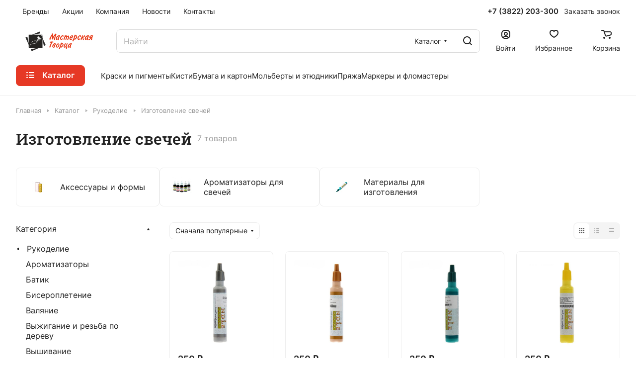

--- FILE ---
content_type: text/html; charset=UTF-8
request_url: https://m-tvortsa.ru/catalog/rukodelie/izgotovlenie_svechey/
body_size: 133970
content:
<!DOCTYPE html>
<html xmlns="http://www.w3.org/1999/xhtml" xml:lang="ru" lang="ru" class="  ">
	<head>
		<title>Изготовление свечей - Мастерская Творца</title>
		<meta name="viewport" content="initial-scale=1.0, width=device-width" />
		<meta name="HandheldFriendly" content="true" />
		<meta name="yes" content="yes" />
		<meta name="apple-mobile-web-app-status-bar-style" content="black" />
		<meta name="SKYPE_TOOLBAR" content="SKYPE_TOOLBAR_PARSER_COMPATIBLE" />
		<meta http-equiv="Content-Type" content="text/html; charset=UTF-8" />
<link href="/bitrix/js/ui/design-tokens/dist/ui.design-tokens.min.css?172403946023463"  rel="stylesheet" />
<link href="/bitrix/js/ui/fonts/opensans/ui.font.opensans.min.css?16926218672320"  rel="stylesheet" />
<link href="/bitrix/js/main/popup/dist/main.popup.bundle.min.css?169262183026598"  rel="stylesheet" />
<link href="/bitrix/templates/aspro-lite/components/bitrix/catalog/main/style.min.css?16926239591064"  rel="stylesheet" />
<link href="/bitrix/templates/aspro-lite/components/bitrix/catalog.section.list/.default/style.min.css?16926239591104"  rel="stylesheet" />
<link href="/bitrix/templates/aspro-lite/css/chip.min.css?1692623959976"  rel="stylesheet" />
<link href="/bitrix/templates/aspro-lite/css/landings-list.min.css?1692623959465"  rel="stylesheet" />
<link href="/bitrix/components/aspro/smartseo.content/templates/.default/style.css?169262431380"  rel="stylesheet" />
<link href="/bitrix/templates/aspro-lite/css/filter-panel.min.css?1692623959626"  rel="stylesheet" />
<link href="/bitrix/templates/aspro-lite/css/animation/animation_ext.min.css?16926239594306"  rel="stylesheet" />
<link href="/bitrix/templates/aspro-lite/css/smart-filter.min.css?169262395912650"  rel="stylesheet" />
<link href="/bitrix/templates/aspro-lite/css/toggle-panel.min.css?1692623959521"  rel="stylesheet" />
<link href="/bitrix/templates/aspro-lite/components/bitrix/catalog.smart.filter/catalog/style.min.css?16926239591067"  rel="stylesheet" />
<link href="/bitrix/templates/aspro-lite/components/bitrix/catalog.section/catalog_block/style.css?16926239591"  rel="stylesheet" />
<link href="/bitrix/templates/aspro-lite/css/catalog.min.css?16926239597832"  rel="stylesheet" />
<link href="/bitrix/templates/aspro-lite/css/catalog-block.min.css?16926239594094"  rel="stylesheet" />
<link href="/bitrix/templates/aspro-lite/css/rating.min.css?1692623959210"  rel="stylesheet" />
<link href="/bitrix/components/aspro/catalog.viewed.lite/templates/main/style.min.css?16926235851661"  rel="stylesheet" />
<link href="/bitrix/templates/aspro-lite/vendor/css/carousel/swiper/swiper-bundle.min.css?169262395915817"  rel="stylesheet" />
<link href="/bitrix/templates/aspro-lite/css/slider.swiper.min.css?16926239593088"  rel="stylesheet" />
<link href="/bitrix/templates/aspro-lite/css/slider.min.css?1692623959473"  rel="stylesheet" />
<link href="/bitrix/templates/aspro-lite/css/blocks/prices.min.css?1692623959517"  rel="stylesheet" />
<link href="/bitrix/templates/aspro-lite/css/blocks/sticker.min.css?16926239591910"  rel="stylesheet" />
<link href="/bitrix/templates/aspro-lite/css/bottom-icons-panel.min.css?16963295511976"  rel="stylesheet" />
<link href="/bitrix/templates/aspro-lite/css/fonts/inter/css/inter.min.css?16926239592469"  data-template-style="true"  rel="stylesheet" />
<link href="/bitrix/templates/aspro-lite/css/fonts/roboto-slab/css/roboto-slab.min.css?16926239592834"  data-template-style="true"  rel="stylesheet" />
<link href="/bitrix/templates/aspro-lite/css/lite.bootstrap.min.css?16926239594995"  data-template-style="true"  rel="stylesheet" />
<link href="/bitrix/templates/aspro-lite/vendor/css/ripple.css?1692623959854"  data-template-style="true"  rel="stylesheet" />
<link href="/bitrix/templates/aspro-lite/css/buttons.min.css?169262395914014"  data-template-style="true"  rel="stylesheet" />
<link href="/bitrix/templates/aspro-lite/css/svg.min.css?16926239592342"  data-template-style="true"  rel="stylesheet" />
<link href="/bitrix/templates/aspro-lite/css/header.min.css?16926239595331"  data-template-style="true"  rel="stylesheet" />
<link href="/bitrix/templates/aspro-lite/css/footer.min.css?169262395912161"  data-template-style="true"  rel="stylesheet" />
<link href="/bitrix/templates/aspro-lite/css/mobile-header.min.css?16926239594796"  data-template-style="true"  rel="stylesheet" />
<link href="/bitrix/templates/aspro-lite/css/mobile-menu.min.css?16926239594884"  data-template-style="true"  rel="stylesheet" />
<link href="/bitrix/templates/aspro-lite/css/header-fixed.min.css?16926239591077"  data-template-style="true"  rel="stylesheet" />
<link href="/bitrix/templates/aspro-lite/css/page-title-breadcrumb-pagination.min.css?16926239595075"  data-template-style="true"  rel="stylesheet" />
<link href="/bitrix/templates/aspro-lite/css/social-icons.min.css?16926239595841"  data-template-style="true"  rel="stylesheet" />
<link href="/bitrix/templates/aspro-lite/css/left-menu.min.css?16926239591853"  data-template-style="true"  rel="stylesheet" />
<link href="/bitrix/templates/aspro-lite/css/tabs.min.css?16926239594191"  data-template-style="true"  rel="stylesheet" />
<link href="/bitrix/templates/aspro-lite/css/bg-banner.min.css?16926239593081"  data-template-style="true"  rel="stylesheet" />
<link href="/bitrix/templates/aspro-lite/css/item-views.min.css?1692623959473"  data-template-style="true"  rel="stylesheet" />
<link href="/bitrix/templates/aspro-lite/css/blocks/countdown.min.css?16926239591754"  data-template-style="true"  rel="stylesheet" />
<link href="/bitrix/templates/aspro-lite/css/blocks/cross.min.css?1692623959768"  data-template-style="true"  rel="stylesheet" />
<link href="/bitrix/templates/aspro-lite/css/blocks/dark-light-theme.min.css?16926239592591"  data-template-style="true"  rel="stylesheet" />
<link href="/bitrix/templates/aspro-lite/css/blocks/flexbox.min.css?16926239592272"  data-template-style="true"  rel="stylesheet" />
<link href="/bitrix/templates/aspro-lite/css/blocks/grid-list.min.css?16926239597741"  data-template-style="true"  rel="stylesheet" />
<link href="/bitrix/templates/aspro-lite/css/blocks/hint.min.css?16926239592166"  data-template-style="true"  rel="stylesheet" />
<link href="/bitrix/templates/aspro-lite/css/blocks/images.min.css?16926239591470"  data-template-style="true"  rel="stylesheet" />
<link href="/bitrix/templates/aspro-lite/css/blocks/line-block.min.css?16926239595189"  data-template-style="true"  rel="stylesheet" />
<link href="/bitrix/templates/aspro-lite/css/blocks/mobile-scrolled.min.css?1692623959832"  data-template-style="true"  rel="stylesheet" />
<link href="/bitrix/templates/aspro-lite/css/blocks/popup.min.css?16926239595515"  data-template-style="true"  rel="stylesheet" />
<link href="/bitrix/templates/aspro-lite/css/blocks/prices.min.css?1692623959517"  data-template-style="true"  rel="stylesheet" />
<link href="/bitrix/templates/aspro-lite/css/blocks/scroller.min.css?16926239591742"  data-template-style="true"  rel="stylesheet" />
<link href="/bitrix/templates/aspro-lite/css/blocks/social-list.min.css?1692623959344"  data-template-style="true"  rel="stylesheet" />
<link href="/bitrix/templates/aspro-lite/css/blocks/sticker.min.css?16926239591910"  data-template-style="true"  rel="stylesheet" />
<link href="/bitrix/templates/aspro-lite/css/blocks/sticky.min.css?1692623959194"  data-template-style="true"  rel="stylesheet" />
<link href="/bitrix/templates/.default/ajax/ajax.min.css?1692621830420"  data-template-style="true"  rel="stylesheet" />
<link href="/bitrix/templates/aspro-lite/css/item-action.min.css?1692623959713"  data-template-style="true"  rel="stylesheet" />
<link href="/bitrix/templates/aspro-lite/css/notice.min.css?16926239593001"  data-template-style="true"  rel="stylesheet" />
<link href="/bitrix/templates/aspro-lite/css/scroll_to_top.min.css?16926239592964"  data-template-style="true"  rel="stylesheet" />
<link href="/bitrix/templates/aspro-lite/components/bitrix/menu/header/style.min.css?169262395914071"  data-template-style="true"  rel="stylesheet" />
<link href="/bitrix/templates/aspro-lite/css/dropdown-select.min.css?16926239591362"  data-template-style="true"  rel="stylesheet" />
<link href="/bitrix/templates/aspro-lite/css/menu_many_items.min.css?16926239591998"  data-template-style="true"  rel="stylesheet" />
<link href="/bitrix/templates/aspro-lite/components/bitrix/search.title/corp/style.min.css?16926239594532"  data-template-style="true"  rel="stylesheet" />
<link href="/bitrix/templates/aspro-lite/css/dragscroll.min.css?16926239591177"  data-template-style="true"  rel="stylesheet" />
<link href="/bitrix/templates/aspro-lite/components/bitrix/breadcrumb/main/style.min.css?16926239591910"  data-template-style="true"  rel="stylesheet" />
<link href="/bitrix/templates/aspro-lite/components/bitrix/menu/bottom2/style.min.css?16926239591041"  data-template-style="true"  rel="stylesheet" />
<link href="/bitrix/components/aspro/developer.lite/templates/.default/style.min.css?1692623585745"  data-template-style="true"  rel="stylesheet" />
<link href="/bitrix/components/aspro/marketing.popup.lite/templates/.default/style.min.css?16926235854844"  data-template-style="true"  rel="stylesheet" />
<link href="/bitrix/templates/aspro-lite/styles.css?172485451731783"  data-template-style="true"  rel="stylesheet" />
<link href="/bitrix/templates/aspro-lite/template_styles.css?172485451730133"  data-template-style="true"  rel="stylesheet" />
<link href="/bitrix/templates/aspro-lite/css/form.min.css?169262395921805"  data-template-style="true"  rel="stylesheet" />
<link href="/bitrix/templates/aspro-lite/css/colored.min.css?16926239596278"  data-template-style="true"  rel="stylesheet" />
<link href="/bitrix/templates/aspro-lite/css/responsive.min.css?16926239591282"  data-template-style="true"  rel="stylesheet" />
<link href="/bitrix/templates/aspro-lite/css/custom.css?1692623959389"  data-template-style="true"  rel="stylesheet" />
<script>if(!window.BX)window.BX={};if(!window.BX.message)window.BX.message=function(mess){if(typeof mess==='object'){for(let i in mess) {BX.message[i]=mess[i];} return true;}};</script>
<script>(window.BX||top.BX).message({"JS_CORE_LOADING":"Загрузка...","JS_CORE_NO_DATA":"- Нет данных -","JS_CORE_WINDOW_CLOSE":"Закрыть","JS_CORE_WINDOW_EXPAND":"Развернуть","JS_CORE_WINDOW_NARROW":"Свернуть в окно","JS_CORE_WINDOW_SAVE":"Сохранить","JS_CORE_WINDOW_CANCEL":"Отменить","JS_CORE_WINDOW_CONTINUE":"Продолжить","JS_CORE_H":"ч","JS_CORE_M":"м","JS_CORE_S":"с","JSADM_AI_HIDE_EXTRA":"Скрыть лишние","JSADM_AI_ALL_NOTIF":"Показать все","JSADM_AUTH_REQ":"Требуется авторизация!","JS_CORE_WINDOW_AUTH":"Войти","JS_CORE_IMAGE_FULL":"Полный размер"});</script>

<script src="/bitrix/js/main/core/core.min.js?1724039491225422"></script>

<script>BX.Runtime.registerExtension({"name":"main.core","namespace":"BX","loaded":true});</script>
<script>BX.setJSList(["\/bitrix\/js\/main\/core\/core_ajax.js","\/bitrix\/js\/main\/core\/core_promise.js","\/bitrix\/js\/main\/polyfill\/promise\/js\/promise.js","\/bitrix\/js\/main\/loadext\/loadext.js","\/bitrix\/js\/main\/loadext\/extension.js","\/bitrix\/js\/main\/polyfill\/promise\/js\/promise.js","\/bitrix\/js\/main\/polyfill\/find\/js\/find.js","\/bitrix\/js\/main\/polyfill\/includes\/js\/includes.js","\/bitrix\/js\/main\/polyfill\/matches\/js\/matches.js","\/bitrix\/js\/ui\/polyfill\/closest\/js\/closest.js","\/bitrix\/js\/main\/polyfill\/fill\/main.polyfill.fill.js","\/bitrix\/js\/main\/polyfill\/find\/js\/find.js","\/bitrix\/js\/main\/polyfill\/matches\/js\/matches.js","\/bitrix\/js\/main\/polyfill\/core\/dist\/polyfill.bundle.js","\/bitrix\/js\/main\/core\/core.js","\/bitrix\/js\/main\/polyfill\/intersectionobserver\/js\/intersectionobserver.js","\/bitrix\/js\/main\/lazyload\/dist\/lazyload.bundle.js","\/bitrix\/js\/main\/polyfill\/core\/dist\/polyfill.bundle.js","\/bitrix\/js\/main\/parambag\/dist\/parambag.bundle.js"]);
</script>
<script>BX.Runtime.registerExtension({"name":"pull.protobuf","namespace":"BX","loaded":true});</script>
<script>BX.Runtime.registerExtension({"name":"rest.client","namespace":"window","loaded":true});</script>
<script>(window.BX||top.BX).message({"pull_server_enabled":"Y","pull_config_timestamp":1692630535,"pull_guest_mode":"N","pull_guest_user_id":0});(window.BX||top.BX).message({"PULL_OLD_REVISION":"Для продолжения корректной работы с сайтом необходимо перезагрузить страницу."});</script>
<script>BX.Runtime.registerExtension({"name":"pull.client","namespace":"BX","loaded":true});</script>
<script>BX.Runtime.registerExtension({"name":"pull","namespace":"window","loaded":true});</script>
<script>BX.Runtime.registerExtension({"name":"aspro_cookie","namespace":"window","loaded":true});</script>
<script>BX.Runtime.registerExtension({"name":"aspro_metrika.goals","namespace":"window","loaded":true});</script>
<script>BX.Runtime.registerExtension({"name":"aspro_logo","namespace":"window","loaded":true});</script>
<script>(window.BX||top.BX).message({"ADD_BASKET_PROPS_TITLE":"Выберите свойства, добавляемые в корзину","ADD_BASKET_PROPS_BUTTON_TITLE":"Выбрать"});</script>
<script>BX.Runtime.registerExtension({"name":"aspro_item_action","namespace":"window","loaded":true});</script>
<script>(window.BX||top.BX).message({"NOTICE_ADDED2CART":"В корзине","NOTICE_CLOSE":"Закрыть","NOTICE_MORE":"и ещё #COUNT# #PRODUCTS#","NOTICE_PRODUCT0":"товаров","NOTICE_PRODUCT1":"товар","NOTICE_PRODUCT2":"товара","NOTICE_ERROR":"Ошибка","NOTICE_REQUEST_ERROR":"Ошибка запроса","NOTICE_AUTHORIZED":"Вы успешно авторизовались","NOTICE_ADDED2COMPARE":"В сравнении","NOTICE_ADDED2FAVORITE":"В избранном","NOTICE_ADDED2SUBSCRIBE":"Вы подписались","NOTICE_REMOVED_FROM_COMPARE":"Удалено из сравнения","NOTICE_REMOVED_FROM_FAVORITE":"Удалено из избранного","NOTICE_REMOVED_FROM_SUBSCRIBE":"Удалено из подписки"});</script>
<script>BX.Runtime.registerExtension({"name":"aspro_notice","namespace":"window","loaded":true});</script>
<script>BX.Runtime.registerExtension({"name":"aspro_scroll_to_top","namespace":"window","loaded":true});</script>
<script>BX.Runtime.registerExtension({"name":"aspro_dropdown_select","namespace":"window","loaded":true});</script>
<script>BX.Runtime.registerExtension({"name":"aspro_menu_aim","namespace":"window","loaded":true});</script>
<script>BX.Runtime.registerExtension({"name":"aspro_menu_many_items","namespace":"window","loaded":true});</script>
<script>(window.BX||top.BX).message({"CT_BST_SEARCH_BUTTON2":"Найти","SEARCH_IN_SITE_FULL":"По всему сайту","SEARCH_IN_SITE":"Везде","SEARCH_IN_CATALOG_FULL":"По каталогу","SEARCH_IN_CATALOG":"Каталог"});</script>
<script>BX.Runtime.registerExtension({"name":"aspro_searchtitle","namespace":"window","loaded":true});</script>
<script>BX.Runtime.registerExtension({"name":"aspro_drag_scroll","namespace":"window","loaded":true});</script>
<script>BX.Runtime.registerExtension({"name":"aspro_chip","namespace":"window","loaded":true});</script>
<script>BX.Runtime.registerExtension({"name":"aspro_landings_list","namespace":"window","loaded":true});</script>
<script>BX.Runtime.registerExtension({"name":"aspro_toggle_panel","namespace":"window","loaded":true});</script>
<script>BX.Runtime.registerExtension({"name":"fx","namespace":"window","loaded":true});</script>
<script>BX.Runtime.registerExtension({"name":"ui.design-tokens","namespace":"window","loaded":true});</script>
<script>BX.Runtime.registerExtension({"name":"ui.fonts.opensans","namespace":"window","loaded":true});</script>
<script>BX.Runtime.registerExtension({"name":"main.popup","namespace":"BX.Main","loaded":true});</script>
<script>BX.Runtime.registerExtension({"name":"popup","namespace":"window","loaded":true});</script>
<script>BX.Runtime.registerExtension({"name":"aspro_alphanumeric","namespace":"window","loaded":true});</script>
<script>BX.Runtime.registerExtension({"name":"aspro_catalog","namespace":"window","loaded":true});</script>
<script>BX.Runtime.registerExtension({"name":"aspro_catalog_block","namespace":"window","loaded":true});</script>
<script>BX.Runtime.registerExtension({"name":"aspro_rating","namespace":"window","loaded":true});</script>
<script>BX.Runtime.registerExtension({"name":"aspro_select_offer_load","namespace":"window","loaded":true});</script>
<script>BX.Runtime.registerExtension({"name":"aspro_filter_panel","namespace":"window","loaded":true});</script>
<script>BX.Runtime.registerExtension({"name":"aspro_animate","namespace":"window","loaded":true});</script>
<script>BX.Runtime.registerExtension({"name":"aspro_smart_filter","namespace":"window","loaded":true});</script>
<script>BX.Runtime.registerExtension({"name":"ls","namespace":"window","loaded":true});</script>
<script>BX.Runtime.registerExtension({"name":"aspro_viewed","namespace":"window","loaded":true});</script>
<script>BX.Runtime.registerExtension({"name":"aspro_swiper_init","namespace":"window","loaded":true});</script>
<script>BX.Runtime.registerExtension({"name":"aspro_swiper","namespace":"window","loaded":true});</script>
<script>BX.Runtime.registerExtension({"name":"aspro_prices","namespace":"window","loaded":true});</script>
<script>BX.Runtime.registerExtension({"name":"aspro_stickers","namespace":"window","loaded":true});</script>
<script>(window.BX||top.BX).message({"LANGUAGE_ID":"ru","FORMAT_DATE":"DD.MM.YYYY","FORMAT_DATETIME":"DD.MM.YYYY HH:MI:SS","COOKIE_PREFIX":"BITRIX_SM","SERVER_TZ_OFFSET":"0","UTF_MODE":"Y","SITE_ID":"s1","SITE_DIR":"\/","USER_ID":"","SERVER_TIME":1769166458,"USER_TZ_OFFSET":0,"USER_TZ_AUTO":"Y","bitrix_sessid":"63ebac4e873c5d8657daa2b82fddd283"});</script>


<script src="/bitrix/js/pull/protobuf/protobuf.min.js?169262185276433"></script>
<script src="/bitrix/js/pull/protobuf/model.min.js?169262185214190"></script>
<script src="/bitrix/js/rest/client/rest.client.min.js?16926218539240"></script>
<script src="/bitrix/js/pull/client/pull.client.min.js?172403939949664"></script>
<script src="/bitrix/js/main/ajax.min.js?169262183022194"></script>
<script src="/bitrix/js/main/core/core_fx.min.js?16926218309768"></script>
<script src="/bitrix/js/main/popup/dist/main.popup.bundle.min.js?172403924365824"></script>
<script src="/bitrix/js/main/core/core_ls.min.js?16926218307365"></script>
<script data-skip-moving='true'>window['asproRecaptcha'] = {params: {'recaptchaColor':'','recaptchaLogoShow':'','recaptchaSize':'','recaptchaBadge':'','recaptchaLang':'ru'},key: '6LdiGHEoAAAAADfkoyRAfw-FIolz7isAd17KcYal',ver: '3'};</script>
<script data-skip-moving='true'>!function(c,t,n,p){function s(e){var a=t.getElementById(e);if(a&&!(a.className.indexOf("g-recaptcha")<0)&&c.grecaptcha)if("3"==c[p].ver)a.innerHTML='<textarea class="g-recaptcha-response" style="display:none;resize:0;" name="g-recaptcha-response"></textarea>',grecaptcha.ready(function(){grecaptcha.execute(c[p].key,{action:"maxscore"}).then(function(e){a.innerHTML='<textarea class="g-recaptcha-response" style="display:none;resize:0;" name="g-recaptcha-response">'+e+"</textarea>"})});else{if(a.children.length)return;var r=grecaptcha.render(e,{sitekey:c[p].key+"",theme:c[p].params.recaptchaColor+"",size:c[p].params.recaptchaSize+"",callback:"onCaptchaVerify"+c[p].params.recaptchaSize,badge:c[p].params.recaptchaBadge});$(a).attr("data-widgetid",r)}}c.onLoadRenderRecaptcha=function(){var e=[];for(var a in c[n].args)if(c[n].args.hasOwnProperty(a)){var r=c[n].args[a][0];-1==e.indexOf(r)&&(e.push(r),s(r))}c[n]=function(e){s(e)}},c[n]=c[n]||function(){var e,a,r;c[n].args=c[n].args||[],c[n].args.push(arguments),a="recaptchaApiLoader",(e=t).getElementById(a)||((r=e.createElement("script")).id=a,r.src="//www.google.com/recaptcha/api.js?hl="+c[p].params.recaptchaLang+"&onload=onLoadRenderRecaptcha&render="+("3"==c[p].ver?c[p].key:"explicit"),e.head.appendChild(r))}}(window,document,"renderRecaptchaById","asproRecaptcha");</script>
<script data-skip-moving='true'>!function(){function d(a){for(var e=a;e;)if("form"===(e=e.parentNode).nodeName.toLowerCase())return e;return null}function i(a){var e=[],t=null,n=!1;void 0!==a&&(n=null!==a),t=n?a.getElementsByTagName("input"):document.getElementsByName("captcha_word");for(var r=0;r<t.length;r++)"captcha_word"===t[r].name&&e.push(t[r]);return e}function l(a){for(var e=[],t=a.getElementsByTagName("img"),n=0;n<t.length;n++)!/\/bitrix\/tools\/captcha.php\?(captcha_code|captcha_sid)=[^>]*?/i.test(t[n].src)&&"captcha"!==t[n].id||e.push(t[n]);return e}function h(a){var e="recaptcha-dynamic-"+(new Date).getTime();if(null!==document.getElementById(e)){for(var t=null;t=Math.floor(65535*Math.random()),null!==document.getElementById(e+t););e+=t}var n=document.createElement("div");n.id=e,n.className="g-recaptcha",n.attributes["data-sitekey"]=window.asproRecaptcha.key,a.parentNode&&(a.parentNode.className+=" recaptcha_text",a.parentNode.replaceChild(n,a)),"3"==window.asproRecaptcha.ver&&(a.closest(".captcha-row").style.display="none"),renderRecaptchaById(e)}function a(){for(var a,e,t,n,r=function(){var a=i(null);if(0===a.length)return[];for(var e=[],t=0;t<a.length;t++){var n=d(a[t]);null!==n&&e.push(n)}return e}(),c=0;c<r.length;c++){var o=r[c],p=i(o);if(0!==p.length){var s=l(o);if(0!==s.length){for(a=0;a<p.length;a++)h(p[a]);for(a=0;a<s.length;a++)t=s[a],n="[data-uri]",t.attributes.src=n,t.style.display="none","src"in t&&(t.parentNode&&-1===t.parentNode.className.indexOf("recaptcha_tmp_img")&&(t.parentNode.className+=" recaptcha_tmp_img"),t.src=n);e=o,"function"==typeof $&&$(e).find(".captcha-row label > span").length&&$(e).find(".captcha-row label > span").html(BX.message("RECAPTCHA_TEXT")+' <span class="star">*</span>')}}}}document.addEventListener?document.addEventListener("DOMNodeInserted",function(){try{return(function(){if("undefined"!=typeof renderRecaptchaById)for(var a=document.getElementsByClassName("g-recaptcha"),e=0;e<a.length;e++){var t=a[e];if(0===t.innerHTML.length){var n=t.id;if("string"==typeof n&&0!==n.length){if("3"==window.asproRecaptcha.ver)t.closest(".captcha-row").style.display="none";else if("function"==typeof $){var r=$(t).closest(".captcha-row");r.length&&(r.addClass(window.asproRecaptcha.params.recaptchaSize+" logo_captcha_"+window.asproRecaptcha.params.recaptchaLogoShow+" "+window.asproRecaptcha.params.recaptchaBadge),r.find(".captcha_image").addClass("recaptcha_tmp_img"),r.find(".captcha_input").addClass("recaptcha_text"),"invisible"!==window.asproRecaptcha.params.recaptchaSize&&(r.find("input.recaptcha").length||$('<input type="text" class="recaptcha" value="" />').appendTo(r)))}renderRecaptchaById(n)}}}}(),window.renderRecaptchaById&&window.asproRecaptcha&&window.asproRecaptcha.key)?(a(),!0):(console.error("Bad captcha keys or module error"),!0)}catch(a){return console.error(a),!0}},!1):console.warn("Your browser does not support dynamic ReCaptcha replacement")}();</script>
<script>
					(function () {
						"use strict";

						var counter = function ()
						{
							var cookie = (function (name) {
								var parts = ("; " + document.cookie).split("; " + name + "=");
								if (parts.length == 2) {
									try {return JSON.parse(decodeURIComponent(parts.pop().split(";").shift()));}
									catch (e) {}
								}
							})("BITRIX_CONVERSION_CONTEXT_s1");

							if (cookie && cookie.EXPIRE >= BX.message("SERVER_TIME"))
								return;

							var request = new XMLHttpRequest();
							request.open("POST", "/bitrix/tools/conversion/ajax_counter.php", true);
							request.setRequestHeader("Content-type", "application/x-www-form-urlencoded");
							request.send(
								"SITE_ID="+encodeURIComponent("s1")+
								"&sessid="+encodeURIComponent(BX.bitrix_sessid())+
								"&HTTP_REFERER="+encodeURIComponent(document.referrer)
							);
						};

						if (window.frameRequestStart === true)
							BX.addCustomEvent("onFrameDataReceived", counter);
						else
							BX.ready(counter);
					})();
				</script>
<script>BX.message({'JS_REQUIRED':'Заполните это поле!','JS_FORMAT':'Неверный формат!','JS_FILE_EXT':'Недопустимое расширение файла!','JS_PASSWORD_COPY':'Пароли не совпадают!','JS_PASSWORD_LENGTH':'Минимум 6 символов!','JS_ERROR':'Неверно заполнено поле!','JS_FILE_SIZE':'Максимальный размер 5мб!','JS_FILE_BUTTON_NAME':'Выберите файл','JS_FILE_DEFAULT':'Файл не найден','JS_DATE':'Некорректная дата!','JS_DATETIME':'Некорректная дата/время!','JS_REQUIRED_LICENSES':'Согласитесь с условиями','S_CALLBACK':'Заказать звонок','S_QUESTION':'Задать вопрос','S_ASK_QUESTION':'Задать вопрос','S_FEEDBACK':'Оставить отзыв','ERROR_INCLUDE_MODULE_DIGITAL_TITLE':'Ошибка подключения модуля &laquo;Аспро: ЛайтШоп&raquo;','ERROR_INCLUDE_MODULE_DIGITAL_TEXT':'Ошибка подключения модуля &laquo;Аспро: ЛайтШоп&raquo;.<br />Пожалуйста установите модуль и повторите попытку','S_SERVICES':'Наши услуги','S_SERVICES_SHORT':'Услуги','S_TO_ALL_SERVICES':'Все услуги','S_CATALOG':'Каталог товаров','S_CATALOG_SHORT':'Каталог','S_TO_ALL_CATALOG':'Весь каталог','S_CATALOG_FAVORITES':'Наши товары','S_CATALOG_FAVORITES_SHORT':'Товары','S_NEWS':'Новости','S_TO_ALL_NEWS':'Все новости','S_COMPANY':'О компании','S_OTHER':'Прочее','S_CONTENT':'Контент','T_JS_ARTICLE':'Артикул: ','T_JS_NAME':'Наименование: ','T_JS_PRICE':'Цена: ','T_JS_QUANTITY':'Количество: ','T_JS_SUMM':'Сумма: ','FANCY_CLOSE':'Закрыть','FANCY_NEXT':'Вперед','FANCY_PREV':'Назад','CUSTOM_COLOR_CHOOSE':'Выбрать','CUSTOM_COLOR_CANCEL':'Отмена','S_MOBILE_MENU':'Меню','DIGITAL_T_MENU_BACK':'Назад','DIGITAL_T_MENU_CALLBACK':'Обратная связь','DIGITAL_T_MENU_CONTACTS_TITLE':'Будьте на связи','TITLE_BASKET':'В корзине товаров на #SUMM#','BASKET_SUMM':'#SUMM#','EMPTY_BASKET':'Корзина пуста','TITLE_BASKET_EMPTY':'Корзина пуста','BASKET':'Корзина','SEARCH_TITLE':'Поиск','SOCIAL_TITLE':'Оставайтесь на связи','LOGIN':'Войти','MY_CABINET':'Кабинет','SUBSCRIBE_TITLE':'Будьте всегда в курсе','HEADER_SCHEDULE':'Время работы','SEO_TEXT':'SEO описание','COMPANY_IMG':'Картинка компании','COMPANY_TEXT':'Описание компании','JS_RECAPTCHA_ERROR':'Пройдите проверку','JS_PROCESSING_ERROR':'Согласитесь с условиями!','CONFIG_SAVE_SUCCESS':'Настройки сохранены','CONFIG_SAVE_FAIL':'Ошибка сохранения настроек','CLEAR_FILE':'Отменить','ALL_SECTIONS_PROJECT':'Все проекты','RELOAD_PAGE':'Обновить страницу','REFRESH':'Поменять картинку','RECAPTCHA_TEXT':'Подтвердите, что вы не робот','SHOW':'Еще','HIDE':'Скрыть','FILTER_EXPAND_VALUES':'Показать все','FILTER_HIDE_VALUES':'Свернуть','COUNTDOWN_SEC':'сек','COUNTDOWN_MIN':'мин','COUNTDOWN_HOUR':'час','COUNTDOWN_DAY0':'дн','COUNTDOWN_DAY1':'дн','COUNTDOWN_DAY2':'дн','COUNTDOWN_WEAK0':'Недель','COUNTDOWN_WEAK1':'Неделя','COUNTDOWN_WEAK2':'Недели','COUNTDOWN_MONTH0':'Месяцев','COUNTDOWN_MONTH1':'Месяц','COUNTDOWN_MONTH2':'Месяца','COUNTDOWN_YEAR0':'Лет','COUNTDOWN_YEAR1':'Год','COUNTDOWN_YEAR2':'Года','COUNTDOWN_COMPACT_SEC':'с','COUNTDOWN_COMPACT_MIN':'м','COUNTDOWN_COMPACT_HOUR':'ч','COUNTDOWN_COMPACT_DAY':'д','COUNTDOWN_COMPACT_WEAK':'н','COUNTDOWN_COMPACT_MONTH':'м','COUNTDOWN_COMPACT_YEAR0':'л','COUNTDOWN_COMPACT_YEAR1':'г','BASKET_PRINT_BUTTON':'Распечатать','BASKET_CLEAR_ALL_BUTTON':'Очистить','BASKET_QUICK_ORDER_BUTTON':'Быстрый заказ','BASKET_CONTINUE_BUTTON':'Продолжить покупки','BASKET_ORDER_BUTTON':'Оформить заказ','SHARE_BUTTON':'Поделиться','BASKET_CHANGE_TITLE':'Ваш заказ','BASKET_CHANGE_LINK':'Изменить','MORE_INFO_SKU':'Купить','ITEM_ECONOMY':'Экономия','ITEM_ARTICLE':'Артикул: ','JS_FORMAT_ORDER':'имеет неверный формат','JS_BASKET_COUNT_TITLE':'В корзине товаров на SUMM','POPUP_VIDEO':'Видео','POPUP_GIFT_TEXT':'Нашли что-то особенное? Намекните другу о подарке!','ORDER_FIO_LABEL':'Ф.И.О.','ORDER_PHONE_LABEL':'Телефон','ORDER_REGISTER_BUTTON':'Регистрация','PRICES_TYPE':'Варианты цен','FILTER_HELPER_VALUES':' знач.','SHOW_MORE_SCU_MAIN':'Еще #COUNT#','SHOW_MORE_SCU_1':'предложение','SHOW_MORE_SCU_2':'предложения','SHOW_MORE_SCU_3':'предложений','PARENT_ITEM_NOT_FOUND':'Не найден основной товар для услуги в корзине. Обновите страницу и попробуйте снова.','S_FAVORITE':'Избранное','S_COMPARE':'Сравнение'})</script>
<style>html {--border-radius:8px;--theme-base-color:#e63925;--theme-base-opacity-color:#e639251a;--theme-more-color:#576d3e;--theme-outer-border-radius:8px;--theme-text-transform:none;--theme-letter-spacing:normal;--theme-button-font-size:0%;--theme-button-padding-2px:0%;--theme-button-padding-1px:0%;--theme-more-color-hue:88;--theme-more-color-saturation:27%;--theme-more-color-lightness:34%;--theme-base-color-hue:6;--theme-base-color-saturation:79%;--theme-base-color-lightness:52%;--theme-lightness-hover-diff:6%;}</style>
<style>html {font-size:16px;--theme-font-family:Inter;--theme-font-title-family:Roboto Slab;--theme-font-title-weight:500;}</style>
<style>html {--theme-page-width: 1500px;--theme-page-width-padding: 32px}</style>

			<script data-skip-moving="true" src="/bitrix/js/main/jquery/jquery-3.6.0.min.js"></script>
			<script data-skip-moving="true" src="/bitrix/templates/aspro-lite/js/speed.min.js?=1692623959"></script>
		
<link href="/bitrix/templates/aspro-lite/css/print.min.css?169262395912929" data-template-style="true" rel="stylesheet" media="print">
<script>window.lazySizesConfig = window.lazySizesConfig || {};lazySizesConfig.loadMode = 1;lazySizesConfig.expand = 200;lazySizesConfig.expFactor = 1;lazySizesConfig.hFac = 0.1;window.lazySizesConfig.loadHidden = false;</script>
<script src="/bitrix/templates/aspro-lite/vendor/lazysizes.min.js" data-skip-moving="true" defer=""></script>
<script src="/bitrix/templates/aspro-lite/vendor/ls.unveilhooks.min.js" data-skip-moving="true" defer=""></script>
<link rel="shortcut icon" href="/favicon.svg" type="image/svg+xml" />
<link rel="apple-touch-icon" sizes="180x180" href="/include/apple-touch-icon.png" />
<meta property="og:title" content="Изготовление свечей - Мастерская Творца" />
<meta property="og:type" content="website" />
<meta property="og:image" content="https://m-tvortsa.ru:443/logo.png" />
<link rel="image_src" href="https://m-tvortsa.ru:443/logo.png"  />
<meta property="og:url" content="https://m-tvortsa.ru:443/catalog/rukodelie/izgotovlenie_svechey/" />



<script src="/bitrix/templates/aspro-lite/js/observer.min.js?16926239593650"></script>
<script src="/bitrix/templates/aspro-lite/js/lite.bootstrap.min.js?169262395913619"></script>
<script src="/bitrix/templates/aspro-lite/vendor/jquery.cookie.min.js?16926239591613"></script>
<script src="/bitrix/templates/aspro-lite/vendor/jquery.validate.min.js?169262395922254"></script>
<script src="/bitrix/templates/aspro-lite/vendor/js/ripple.min.js?16926239591624"></script>
<script src="/bitrix/templates/aspro-lite/js/detectmobilebrowser.js?16926239592203"></script>
<script src="/bitrix/templates/aspro-lite/js/matchMedia.min.js?1692623959931"></script>
<script src="/bitrix/templates/aspro-lite/js/jquery.actual.min.js?16926239591239"></script>
<script src="/bitrix/templates/aspro-lite/js/jquery-ui.min.js?169262395932162"></script>
<script src="/bitrix/templates/aspro-lite/js/jquery.plugin.min.js?16926239593356"></script>
<script src="/bitrix/templates/aspro-lite/js/jqModal.min.js?16926239593197"></script>
<script src="/bitrix/templates/aspro-lite/js/jquery.countdown.min.js?169262395921419"></script>
<script src="/bitrix/templates/aspro-lite/js/jquery.countdown-ru.min.js?16926239591487"></script>
<script src="/bitrix/templates/aspro-lite/js/scrollTabs.min.js?169262395910414"></script>
<script src="/bitrix/templates/aspro-lite/js/blocks/controls.min.js?16963295512903"></script>
<script src="/bitrix/templates/aspro-lite/js/blocks/hint.min.js?1696329551515"></script>
<script src="/bitrix/templates/aspro-lite/js/blocks/tabs-history.min.js?16926239591118"></script>
<script src="/bitrix/templates/aspro-lite/js/general.min.js?1696329551122965"></script>
<script src="/bitrix/templates/aspro-lite/js/custom.js?1692623959100"></script>
<script src="/bitrix/templates/aspro-lite/js/metrika.goals.min.js?16926239597001"></script>
<script src="/bitrix/templates/aspro-lite/js/logo.min.js?16963295513294"></script>
<script src="/bitrix/templates/aspro-lite/js/item-action.min.js?169262395921896"></script>
<script src="/bitrix/templates/aspro-lite/js/notice.min.js?169262395917378"></script>
<script src="/bitrix/templates/aspro-lite/js/scroll_to_top.min.js?16926239592367"></script>
<script src="/bitrix/templates/aspro-lite/components/bitrix/menu/header/script.min.js?16926239593270"></script>
<script src="/bitrix/templates/aspro-lite/vendor/js/jquery.menu-aim.min.js?16926239592884"></script>
<script src="/bitrix/templates/aspro-lite/js/menu_many_items.min.js?16926239591285"></script>
<script src="/bitrix/templates/aspro-lite/js/phones.min.js?1692623959712"></script>
<script src="/bitrix/components/bitrix/search.title/script.min.js?16926218566443"></script>
<script src="/bitrix/templates/aspro-lite/components/bitrix/search.title/corp/script.min.js?16926239598336"></script>
<script src="/bitrix/templates/aspro-lite/js/searchtitle.min.js?16926239591414"></script>
<script src="/bitrix/templates/aspro-lite/js/dragscroll.min.js?16926239595337"></script>
<script src="/bitrix/templates/aspro-lite/components/bitrix/menu/left/script.min.js?1692623959947"></script>
<script src="/bitrix/templates/aspro-lite/components/bitrix/menu/bottom2/script.min.js?1692623959319"></script>
<script src="/bitrix/components/aspro/developer.lite/templates/.default/script.min.js?16926235852436"></script>
<script src="/bitrix/components/aspro/marketing.popup.lite/templates/.default/script.min.js?1692623585947"></script>
<script src="/bitrix/templates/aspro-lite/js/jquery.inputmask.bundle.min.js?169262395970933"></script>
<script src="/bitrix/templates/aspro-lite/components/aspro/smartseo.tags/lite/script.min.js?16926239592389"></script>
<script src="/bitrix/templates/aspro-lite/components/bitrix/news.list/landings_list/script.min.js?16926239591051"></script>
<script src="/bitrix/templates/aspro-lite/js/jquery.history.js?169262395921571"></script>
<script src="/bitrix/templates/aspro-lite/js/mobile.min.js?16926239594502"></script>
<script src="/bitrix/templates/aspro-lite/js/smart-filter.min.js?1692623959221"></script>
<script src="/bitrix/templates/aspro-lite/components/bitrix/catalog.smart.filter/catalog/script.min.js?169262395923294"></script>
<script src="/bitrix/templates/aspro-lite/js/jquery.alphanumeric.min.js?1692623959942"></script>
<script src="/bitrix/templates/aspro-lite/components/bitrix/catalog.section/catalog_block/script.min.js?16926239591861"></script>
<script src="/bitrix/templates/aspro-lite/js/select_offer_load.min.js?1695377936337"></script>
<script src="/bitrix/components/aspro/catalog.viewed.lite/templates/main/script.min.js?16926235853180"></script>
<script src="/bitrix/templates/aspro-lite/js/viewed.min.js?16926239592176"></script>
<script src="/bitrix/templates/aspro-lite/js/slider.swiper.min.js?16926239591812"></script>
<script src="/bitrix/templates/aspro-lite/vendor/js/carousel/swiper/swiper-bundle.min.js?1692623959139400"></script>
<script src="/bitrix/templates/aspro-lite/components/bitrix/subscribe.edit/footer_compact/script.min.js?1692623959134"></script>
<script>var _ba = _ba || []; _ba.push(["aid", "1bf6f6ad44710954abd3be0947d74cac"]); _ba.push(["host", "m-tvortsa.ru"]); (function() {var ba = document.createElement("script"); ba.type = "text/javascript"; ba.async = true;ba.src = (document.location.protocol == "https:" ? "https://" : "http://") + "bitrix.info/ba.js";var s = document.getElementsByTagName("script")[0];s.parentNode.insertBefore(ba, s);})();</script>


				<style>html {--header-height:193px;}</style>		<!-- Yandex.Metrika counter --> <script > (function(m,e,t,r,i,k,a){m[i]=m[i]||function(){(m[i].a=m[i].a||[]).push(arguments)}; m[i].l=1*new Date(); for (var j = 0; j < document.scripts.length; j++) {if (document.scripts[j].src === r) { return; }} k=e.createElement(t),a=e.getElementsByTagName(t)[0],k.async=1,k.src=r,a.parentNode.insertBefore(k,a)}) (window, document, "script", "https://mc.yandex.ru/metrika/tag.js", "ym"); ym(31384863, "init", { clickmap:true, trackLinks:true, accurateTrackBounce:true, webvisor:true, ecommerce:"dataLayer" }); </script><!-- /Yandex.Metrika counter -->
	</head>
	<body class=" site_s1   side_left hide_menu_page region_confirm_normal header_fill_ fixed_y mfixed_y mfixed_view_scroll_top title_position_left mmenu_leftside mheader-v1 footer-v2 fill_bg_ header-v4 title-v1 bottom-icons-panel_y with_order with_cabinet with_phones theme-light" id="main" data-site="/">
		<noscript><div><img class="lazyload "  src="[data-uri]" data-src="https://mc.yandex.ru/watch/31384863" style="position:absolute; left:-9999px;" alt="Yandex Metrika"></div></noscript>

		<div class="bx_areas"></div>

		
		<div id="panel"></div>


												<script data-skip-moving="true">
			var solutionName = 'arLiteOptions';
			var arAsproOptions = window[solutionName] = ({});
			var arAsproCounters = {};
			var arBasketItems = {};
		</script>
		<script src="/bitrix/templates/aspro-lite/js/setTheme.php?site_id=s1&site_dir=/" data-skip-moving="true"></script>
		<script>
		
		if(arAsproOptions.SITE_ADDRESS){
			arAsproOptions.SITE_ADDRESS = arAsproOptions.SITE_ADDRESS.replace(/'/g, "");
		}
		
		window.basketJSParams = window.basketJSParams || [];
		window.dataLayer = window.dataLayer || [];		BX.message({'MIN_ORDER_PRICE_TEXT':'','LICENSES_TEXT':'Продолжая, вы соглашаетесь с <a href=\"/include/licenses_detail.php\" target=\"_blank\">политикой конфиденциальности<\/a>','OFFER_TEXT':'Продолжая, вы соглашаетесь с <a href=\"/include/offer_detail.php\" target=\"_blank\">публичной офертой<\/a>'});
		arAsproOptions.PAGES.FRONT_PAGE = window[solutionName].PAGES.FRONT_PAGE = "";
		arAsproOptions.PAGES.BASKET_PAGE = window[solutionName].PAGES.BASKET_PAGE = "";
		arAsproOptions.PAGES.ORDER_PAGE = window[solutionName].PAGES.ORDER_PAGE = "";
		arAsproOptions.PAGES.PERSONAL_PAGE = window[solutionName].PAGES.PERSONAL_PAGE = "";
		arAsproOptions.PAGES.CATALOG_PAGE = window[solutionName].PAGES.CATALOG_PAGE = "1";
		</script>
		<!--'start_frame_cache_options-block'-->			<script>
			var arAsproCounters = {'BASKET':{'ITEMS':[],'COUNT':'0','TITLE':'Корзина пуста'},'DELAY':{'ITEMS':[],'COUNT':'0'},'NOT_AVAILABLE':{'ITEMS':[],'COUNT':'0'},'COMPARE':{'ITEMS':[],'COUNT':'0','TITLE':'Список сравниваемых элементов'},'FAVORITE':{'ITEMS':[],'COUNT':'0','TITLE':'Избранные товары'},'SUBSCRIBE':{'ITEMS':[],'COUNT':'0','TITLE':'Подписка на товары'}};
			</script>
			<!--'end_frame_cache_options-block'-->
		<div class="body  hover_">
			<div class="body_media"></div>

						<div class="headers-container">				
				<div class="title-v1" data-ajax-block="HEADER" data-ajax-callback="headerInit">
										
<header class="header_4 header  header--narrow ">
	<div class="header__inner  header__inner--no-pt">

		
		<div class="header__top-part " data-ajax-load-block="HEADER_TOP_PART">
							<div class="maxwidth-theme">
							
			<div class="header__top-inner">

				
								<div class="header__top-item header-menu dotted-flex-1 hide-dotted">
					<nav class="mega-menu sliced">
							<div class="catalog_icons_">
		<div class="header-menu__wrapper">
											<div class="header-menu__item unvisible header-menu__item--first  ">
					<a class="header-menu__link header-menu__link--top-level light-opacity-hover fill-theme-hover banner-light-text dark_link  " href="/brands/">
												<span class="header-menu__title font_14">
							Бренды						</span>
											</a>
																			</div>
															<div class="header-menu__item unvisible   ">
					<a class="header-menu__link header-menu__link--top-level light-opacity-hover fill-theme-hover banner-light-text dark_link  " href="/sales/">
												<span class="header-menu__title font_14">
							Акции						</span>
											</a>
																			</div>
															<div class="header-menu__item unvisible   ">
					<a class="header-menu__link header-menu__link--top-level light-opacity-hover fill-theme-hover banner-light-text dark_link  " href="/company/index.php">
												<span class="header-menu__title font_14">
							Компания						</span>
											</a>
																			</div>
															<div class="header-menu__item unvisible   ">
					<a class="header-menu__link header-menu__link--top-level light-opacity-hover fill-theme-hover banner-light-text dark_link  " href="/blog/">
												<span class="header-menu__title font_14">
							Новости						</span>
											</a>
																			</div>
															<div class="header-menu__item unvisible  header-menu__item--last ">
					<a class="header-menu__link header-menu__link--top-level light-opacity-hover fill-theme-hover banner-light-text dark_link  " href="/contacts/">
												<span class="header-menu__title font_14">
							Контакты						</span>
											</a>
																			</div>
							
						<div class="header-menu__item header-menu__item--more-items unvisible">
				<div class="header-menu__link banner-light-icon-fill fill-dark-light-block light-opacity-hover">
					<i class="svg inline " aria-hidden="true"><svg width="15" height="3"><use xlink:href="/bitrix/templates/aspro-lite/images/svg/header_icons.svg#dots-15-3"></use></svg></i>				</div>
				<div class="header-menu__dropdown-menu dropdown-menu-wrapper dropdown-menu-wrapper--visible dropdown-menu-wrapper--woffset">
					<ul class="header-menu__more-items-list dropdown-menu-inner rounded-x"></ul>
				</div>
				
				
			</div>
					</div>
	</div>
	<script data-skip-moving="true">
		if(typeof topMenuAction !== 'function'){
			function topMenuAction() {
				//CheckTopMenuPadding();
				//CheckTopMenuOncePadding();
				if(typeof CheckTopMenuDotted !== 'function'){
					let timerID = setInterval(function(){
						if(typeof CheckTopMenuDotted === 'function'){
							CheckTopMenuDotted();
							clearInterval(timerID);
						}
					}, 100);
				} else {
					CheckTopMenuDotted();
				}
			}
		}
		
	</script>
					</nav>
				</div>

												
			<div class="header__top-item no-shrinked " data-ajax-load-block="HEADER_TOGGLE_PHONE">
				
												<div class="">
								<div class="phones">
																		<div class="phones__phones-wrapper">
																						
								<div class="phones__inner phones__inner--big fill-theme-parent">
				<a class="phones__phone-link phones__phone-first dark_link banner-light-text menu-light-text icon-block__name" href="tel:+73822203300">+7 (3822) 203-300</a>
							</div>
																		</div>

																			<div>
											<div class="phones__callback light-opacity-hover animate-load dark_link banner-light-text menu-light-text hide-1200" data-event="jqm" data-param-id="5" data-name="callback">
												Заказать звонок											</div>
										</div>
																	</div>
							</div>
						
				
			</div>


			
												
												
			<div class="header__top-item hidden" data-ajax-load-block="HEADER_TOGGLE_THEME_SELECTOR">
				
			</div>


							

			</div>
							</div>
					</div>

		
		
		<div class="header__main-part   header__main-part--long part-with-search"  data-ajax-load-block="HEADER_MAIN_PART">

							<div class="maxwidth-theme">
			
			<div class="header__main-inner relative part-with-search__inner">

				<div class="header__main-item">
					<div class="line-block line-block--40">
												<div class="logo  line-block__item no-shrinked">
							<a class="menu-light-icon-fill banner-light-icon-fill" href="/"><?xml version="1.0" encoding="UTF-8"?>
<!DOCTYPE svg PUBLIC "-//W3C//DTD SVG 1.0//EN" "http://www.w3.org/TR/2001/REC-SVG-20010904/DTD/svg10.dtd">
<!-- Creator: CorelDRAW -->
<svg xmlns="http://www.w3.org/2000/svg" xml:space="preserve" width="1393px" height="496px" version="1.0" style="shape-rendering:geometricPrecision; text-rendering:geometricPrecision; image-rendering:optimizeQuality; fill-rule:evenodd; clip-rule:evenodd"
viewBox="0 0 1307.607 465.49"
 xmlns:xlink="http://www.w3.org/1999/xlink"
 xmlns:xodm="http://www.corel.com/coreldraw/odm/2003">
 <defs>
  <style>
   <![CDATA[
    .str0 {stroke:#2B2B2A;stroke-width:0.27;stroke-miterlimit:22.9256}
    .fil2 {fill:white}
    .fil0 {fill:white}
    .fil3 {fill:#2B2B2A}
    .fil4 {fill:#252422}
    .fil1 {fill:white;fill-rule:nonzero}
    .fil5 {fill:#E73916;fill-rule:nonzero}
   ]]>
  </style>
 </defs>
 <g id="Слой_x0020_1">
  <metadata id="CorelCorpID_0Corel-Layer"/>
  <g id="_105553138570560">
   <g>
    <circle class="fil0" cx="232.745" cy="232.745" r="232.745"/>
    <g>
     <path class="fil1" d="M426.039 312.925l-263.902 111.766 -6.607 -14.372 263.903 -111.766 10.796 4.034 -4.19 10.338zm4.19 -10.338l3.277 7.176 -7.467 3.162 4.19 -10.338zm-116.069 -254.223l116.069 254.223 -14.986 6.304 -116.069 -254.224 4.19 -10.338 10.796 4.035zm-10.796 -4.035l7.504 -3.177 3.292 7.212 -10.796 -4.035zm-263.903 111.763l263.903 -111.763 6.606 14.373 -263.902 111.762 -10.797 -4.035 4.19 -10.337zm-4.19 10.337l-3.276 -7.176 7.466 -3.161 -4.19 10.337zm116.07 254.228l-116.07 -254.228 14.987 -6.303 116.069 254.227 -4.19 10.338 -10.796 -4.034zm10.796 4.034l-7.504 3.178 -3.292 -7.212 10.796 4.034z"/>
    </g>
    <path class="fil2" d="M158.557 417.43l263.892 -111.769 -116.073 -254.227 -263.891 111.776 116.072 254.22z"/>
    <g>
     <path class="fil1" d="M337.402 88.468l-260.744 52.753 -3.377 -15.371 260.744 -52.753 9.696 6.076 -6.319 9.295zm-3.377 -15.371l8.016 -1.622 1.68 7.698 -9.696 -6.076zm48.489 260.467l-54.808 -251.173 16.015 -3.218 54.808 251.173 -6.319 9.294 -9.696 -6.076zm16.015 -3.218l1.675 7.677 -7.994 1.617 6.319 -9.294zm-270.445 46.677l260.749 -52.754 3.377 15.371 -260.748 52.754 -9.696 -6.077 6.318 -9.294zm3.378 15.371l-8.017 1.621 -1.679 -7.698 9.696 6.077zm-48.485 -260.467l54.804 251.172 -16.015 3.218 -54.804 -251.172 6.319 -9.295 9.696 6.077zm-16.015 3.218l-1.675 -7.678 7.994 -1.617 -6.319 9.295z"/>
    </g>
    <path class="fil2" d="M74.685 133.461l260.738 -52.76 54.811 251.175 -260.738 52.761 -54.811 -251.176z"/>
    <g>
     <path class="fil1" d="M360.54 116.391l-256.885 0.87 -0.06 -15.709 256.885 -0.869 8.211 7.827 -8.151 7.881zm-0.06 -15.708l8.181 -0.028 0.03 7.855 -8.211 -7.827zm-7.208 255.329l-0.943 -247.448 16.362 -0.054 0.944 247.447 -8.151 7.882 -8.212 -7.827zm16.363 -0.055l0.03 7.854 -8.181 0.028 8.151 -7.882zm-265.097 -6.954l256.885 -0.873 0.061 15.709 -256.885 0.872 -8.211 -7.826 8.15 -7.882zm0.061 15.708l-8.182 0.028 -0.029 -7.854 8.211 7.826zm7.207 -255.332l0.944 247.451 -16.362 0.055 -0.944 -247.451 8.151 -7.882 8.211 7.827zm-16.362 0.055l-0.03 -7.854 8.181 -0.028 -8.151 7.882z"/>
    </g>
    <path class="fil2" d="M103.341 109.335l256.878 -0.876 0.951 247.447 -256.878 0.88 -0.951 -247.451z"/>
    <path class="fil3" d="M157.674 417.473l263.891 -111.769 -116.072 -254.224 -263.892 111.773 116.073 254.22z"/>
    <path class="fil2" d="M73.802 133.504l260.737 -52.754 54.812 251.173 -260.738 52.757 -54.811 -251.176z"/>
    <path class="fil4" d="M102.458 109.382l256.878 -0.88 0.95 247.45 -256.877 0.877 -0.951 -247.447z"/>
    <path class="fil2" d="M209.391 244.553c26.301,8.067 42.649,0.007 62.816,-15.739 6.403,-4.999 22.908,-22.564 32.349,-18.868 2.178,1.104 2.1,2.768 0.089,4.237 -26.095,15.763 -33.595,29.702 -55.383,44.299 -54.783,36.71 -123.2,-11.052 -135.093,89.605 2.31,-11.375 7.756,-27.255 12.39,-35.22 22.578,-38.824 43.557,-14.479 110.601,-43.461 31.832,-13.756 41.277,-37.101 67.095,-54.053 1.965,-1.287 3.927,-2.036 2.274,-4.612 -10.136,-15.798 -42.646,33.322 -74.297,30.963 -13.914,-1.033 -15.266,0.014 -17.966,0.582 -2.696,0.571 -4.875,2.267 -4.875,2.267zm-5.378 0.585c13.368,-7.018 30.547,-23.54 43.454,-26.673 7.695,-1.866 15.795,-7.571 6.07,-11.903 -10.061,-4.481 -34.616,13.191 -46.491,16.476 -21.504,5.954 -25.718,-0.497 -45.576,20.323 -10.097,10.586 -10.74,15.252 -25.155,23.632 -4.101,2.381 -11.807,5.407 -11.807,5.407 0,0 6.525,-0.469 17.69,-8.018 17.331,-11.715 30.125,-28.078 50.745,-34.631 8.622,-2.746 14.38,-1.753 24.364,-6.741 9.987,-4.996 17.995,-9.796 22.866,-11.768 9.618,-3.892 20.822,-2.374 14.518,2.639 -2.03,1.618 -5.858,2.789 -12.148,5.308 -12.248,4.899 -26.173,18.059 -38.53,25.949zm42.333 -6.312c0,0 16.867,-11.715 19.669,-15.962 2.803,-4.254 11.51,-16.025 16.512,-19.101 5.007,-3.08 9.402,-5.099 9.512,-3.793 0.114,1.309 -5.073,5.95 -8.156,10.193 -3.083,4.243 -3.889,6.514 -3.889,6.514 0,0 6.266,-8.774 9.916,-11.751 3.648,-2.966 7.245,-6.106 6.181,-6.879 -7.539,-5.496 -18.002,4.328 -18.467,3.86 -0.262,-0.262 -0.823,-0.436 0.245,-1.671 1.064,-1.231 2.405,-3.562 1.469,-4.371 -0.937,-0.809 -2.97,-0.653 -4.691,0.717 -1.72,1.369 -3.508,4.527 -4.058,4.544 -0.546,0.018 0.202,-1.238 0.578,-2.423 0.16,-0.493 -0.085,-1.337 -0.557,-1.543 -0.511,-0.22 -1.369,0.131 -1.877,0.529 -0.976,0.759 -3.438,3.154 -5.119,5.584 -1.682,2.423 -2.973,4.672 -3.612,8.412 -0.642,3.75 -1.327,7.188 -3.534,10.651 -2.207,3.466 -10.122,16.49 -10.122,16.49z"/>
    <path class="fil1" d="M295.399 193.452c-22.77,-9.81 -30.065,-27.708 -30.678,-40.108 -0.21,-4.201 1.28,-13.301 4.91,-17.091 -4.829,7.692 -3.044,11.907 0.954,17.162 3.129,4.115 11.236,8.479 16.881,10.558 6.383,2.352 10.604,4.151 10.903,12.567 0.163,4.587 -1.569,11.133 -1.537,16.37 0.007,1.373 -0.727,0.851 -1.433,0.542z"/>
    <path class="fil1" d="M296.676 192.473c1.16,-5.889 1.59,-12.666 4.148,-17.924 0.5,-1.021 2.31,-3.335 3.973,-1.49 1.934,2.146 3.672,-0.149 5.021,1.43 2.504,2.948 3.863,0.986 4.949,2.892 1.543,2.703 3.321,1.755 4.247,3.938 1.089,2.561 6.507,1.38 7.312,0.894 5.006,-3.019 6.929,-8.941 9.217,-14.419 -7.095,25.58 -23.614,31.104 -38.977,26.166 -0.497,-0.163 0.025,-1.065 0.11,-1.487z"/>
    <path class="fil1 str0" d="M294.125 191.412c-7.078,-2.806 -13.059,-8.305 -16.99,-14.5 -3.527,-5.549 -6.078,-12.024 -6.277,-18.74 -0.017,-0.553 0.38,-0.45 0.88,0 2.239,2.001 4.35,3.062 7.391,4.215 0.393,0.149 0.745,0.784 0.734,1.167 -0.131,7.043 1.625,12.45 4.36,16.995 2.608,4.324 6.216,7.77 10.24,10.831 0.482,0.373 -0.121,0.117 -0.338,0.032zm-5.658 -2.643l0 0c-3.289,-1.802 -6.365,-3.995 -8.494,-6.28 -6.663,-7.138 -9.906,-15.752 -11.332,-21.997 -0.326,-1.426 -0.71,-5.882 0.465,-4.725 0.301,0.291 0.596,0.578 0.879,0.841 0.519,0.489 0.405,0.837 0.409,1.44 0.024,6.244 2.87,13.237 6.503,18.96 2.913,4.587 6.784,8.6 11.57,11.761zm-7.245 -25.623l0 0c1.387,0.454 3.253,0.926 5.19,1.487 0.767,0.22 0.564,0.458 0.419,0.663 -1.032,1.437 -1.76,3.176 -2.406,4.981 -0.737,2.062 -1.273,4.283 -1.596,6.529 -0.057,0.4 -0.259,-0.11 -0.323,-0.266 -1.525,-3.814 -2.473,-7.83 -2.256,-13.174 0.014,-0.369 0.177,-0.479 0.972,-0.22zm7.003 2.037l0 0c2.81,0.901 5.521,2.04 6.926,3.64 0.177,0.206 0.344,0.415 0.5,0.628 0.309,0.419 -0.298,0.972 -0.593,1.228 -1.706,1.479 -2.969,3.033 -4.395,4.839 -1.686,2.153 -3.087,4.58 -4.077,7.379 -0.117,0.338 -0.326,0.213 -0.543,-0.074 -0.56,-0.756 -1.089,-1.54 -1.579,-2.359 -0.482,-0.799 -0.929,-1.629 -1.337,-2.491 -0.064,-0.128 -0.124,-0.273 -0.11,-0.401 0.305,-2.466 0.869,-4.91 1.678,-7.17 0.632,-1.756 1.508,-3.232 2.427,-4.68 0.252,-0.397 0.522,-0.727 1.103,-0.539zm8.604 6.397l0 0c0.958,2.405 0.958,5.091 0.713,7.621 -0.103,1.05 -0.223,2.033 -0.351,2.962 -0.075,0.553 -0.323,0.848 -0.834,1.072 -0.844,0.383 -1.643,0.83 -2.388,1.351 -1.153,0.809 -2.185,1.788 -3.104,2.941 -0.167,0.213 -0.408,0.192 -0.653,-0.042 -1.196,-1.135 -2.217,-2.398 -3.353,-3.608 -0.142,-0.149 -0.17,-0.394 -0.11,-0.536 0.99,-2.459 2.42,-5.428 4.155,-7.642 1.394,-1.785 2.991,-3.413 4.701,-4.829 0.532,-0.444 0.972,0.075 1.224,0.71zm0.057 12.669l0 0c-0.366,2.469 -0.717,4.804 -0.799,7.692 -0.01,0.362 -0.397,0.064 -0.564,-0.06 -1.731,-1.281 -3.118,-2.204 -4.346,-3.506 -0.145,-0.156 -0.341,-0.319 -0.206,-0.493 0.937,-1.213 2.005,-2.242 3.197,-3.079 0.649,-0.454 1.338,-0.852 2.065,-1.196 0.748,-0.351 0.755,-0.028 0.653,0.642z"/>
    <path class="fil1 str0" d="M296.91 191.6c0.728,-2.203 1.16,-4.676 1.547,-7.063 0.483,-3.013 1.324,-5.769 2.736,-8.21 0.518,-0.898 1.171,-1.849 2.238,-2.172 0.519,-0.163 0.909,0.043 1.331,0.483 0.146,0.16 0.334,0.504 0.216,0.638 -2.774,3.254 -4.005,7.164 -5.297,10.708 -0.89,2.448 -1.657,4.552 -2.611,5.733 -0.138,0.182 -0.22,0.072 -0.16,-0.117zm9.143 -16.721l0 0c1.019,0.124 2.04,-0.55 2.988,-0.021 0.592,0.33 1.16,0.993 1.827,1.441 0.145,0.095 0.429,0.244 0.262,0.375 -1.731,1.395 -3.324,3.534 -4.825,5.688 -1.784,2.565 -3.445,5.162 -5.879,7.209 -0.823,0.688 -1.727,1.387 -2.724,1.994 -0.252,0.16 -0.16,0.032 -0.061,-0.128 0.827,-1.273 1.519,-3.154 2.31,-5.325 1.302,-3.566 2.863,-7.855 5.673,-11.095 0.124,-0.138 0.217,-0.17 0.429,-0.138zm5.908 1.877l0 0c0.844,0.177 1.788,0.209 2.199,0.873 0.266,0.429 0.369,0.905 0.71,1.32 0.096,0.12 0.014,0.294 -0.085,0.344 -0.983,0.511 -2.012,1.117 -3.083,1.564 -1.384,0.575 -2.796,0.976 -4.379,1.175 -0.184,0.021 -0.326,-0.086 -0.266,-0.171 1.331,-1.901 2.818,-3.803 4.368,-5.041 0.238,-0.195 0.185,-0.138 0.536,-0.064zm3.746 2.86l0 0c0.792,0.329 1.433,0.802 2.069,1.38 0.361,0.33 0.631,0.745 0.894,1.128 0.152,0.231 -0.007,0.355 -0.178,0.44 -2.058,0.997 -4.119,1.93 -6.322,2.537 -2.523,0.691 -5.155,1.071 -7.834,1.1 -0.149,0 -0.248,-0.036 -0.166,-0.171 0.709,-1.135 1.589,-2.331 2.561,-3.509 0.114,-0.142 0.394,-0.202 0.582,-0.223 1.628,-0.184 3.115,-0.607 4.548,-1.203 1.132,-0.465 2.31,-0.883 3.353,-1.494 0.117,-0.07 0.344,-0.049 0.493,0.015zm3.821 3.345l0 0c0.646,0.355 1.32,0.281 1.927,0.745 0.493,0.366 1.288,1.065 1.011,1.459 -1.018,1.479 -2.352,2.724 -3.888,3.75 -0.416,0.276 -0.668,0.305 -1.2,0.386 -2.671,0.408 -5.098,0.685 -7.479,0.735 -3.054,0.064 -5.925,-0.114 -8.547,-0.543 -0.23,-0.036 -0.18,-0.188 -0.078,-0.287 0.887,-0.845 1.536,-1.668 2.271,-2.555 0.089,-0.11 0.408,-0.184 0.571,-0.184 2.885,0.01 5.581,-0.355 8.213,-1.079 2.278,-0.624 4.687,-1.373 6.653,-2.512 0.227,-0.131 0.319,-0.035 0.546,0.085zm-2.512 6.88l0 0c-5.719,2.962 -13.492,3.583 -18.931,2.37 -0.078,-0.015 -0.16,-0.032 -0.238,-0.054 -0.156,-0.039 -0.376,-0.113 -0.191,-0.227 1.046,-0.613 1.993,-1.298 2.852,-2.029 0.188,-0.167 0.337,-0.245 0.642,-0.188 2.7,0.454 5.663,0.649 8.817,0.582 2.214,-0.05 4.523,-0.234 6.907,-0.543 0.089,-0.014 0.291,0.007 0.142,0.089z"/>
    <path class="fil1" d="M294.409 192.597c-18.577,-16.27 -16.338,-36.479 -10.104,-49.248 2.107,-4.314 8.731,-13.148 14.66,-15.994 -9.356,6.472 -9.817,11.251 -8.515,17.701 1.018,5.045 7.149,11.722 11.949,15.397 5.432,4.155 8.887,7.153 4.531,15.785 -2.374,4.701 -7.837,10.874 -10.708,16.207 -0.752,1.394 -1.238,0.66 -1.813,0.152z"/>
    <path class="fil1" d="M296.3 191.959c4.492,-5.663 8.703,-12.432 14.323,-17.059 1.093,-0.908 4.289,-2.756 5.02,-0.422 0.848,2.721 3.956,0.873 4.499,2.849 1.007,3.683 3.53,2.072 3.619,4.311 0.128,3.168 2.526,2.703 2.295,5.173 -0.276,2.905 6.096,3.204 7.213,2.937 6.961,-1.685 12.276,-7.173 17.729,-12.094 -21.681,24.012 -42.174,25.048 -55.641,15.777 -0.433,-0.298 0.62,-1.071 0.943,-1.472z"/>
    <path class="fil1 str0" d="M294.196 190.171c-5.911,-4.808 -9.167,-12.049 -9.881,-19.429 -0.634,-6.624 0.267,-13.904 3.782,-20.78 0.291,-0.567 0.653,-0.351 0.934,0.238 1.248,2.657 2.888,4.318 5.453,6.33 0.333,0.266 0.351,1.004 0.131,1.39 -4.052,7.121 -5.197,13.103 -4.836,18.471 0.351,5.123 2.249,9.611 4.79,13.84 0.308,0.514 -0.192,0.085 -0.373,-0.06zm-4.502 -4.251l0 0c-2.466,-2.746 -4.495,-5.822 -5.478,-8.731 -3.065,-9.1 -1.707,-18.744 0.255,-25.481 0.448,-1.543 2.516,-6.173 3.116,-4.676 0.156,0.383 0.308,0.748 0.461,1.1 0.273,0.638 -0.043,0.965 -0.373,1.575 -3.438,6.351 -4.314,14.241 -3.658,21.06 0.529,5.467 2.384,10.616 5.677,15.153zm6.578 -28.039l0 0c1.213,0.852 2.916,1.842 4.651,2.952 0.685,0.433 0.341,0.621 0.071,0.791 -1.884,1.168 -3.615,2.732 -5.3,4.396 -1.923,1.888 -3.722,3.995 -5.308,6.184 -0.284,0.39 -0.213,-0.184 -0.192,-0.362 0.508,-4.293 1.739,-8.635 4.928,-14.007 0.22,-0.369 0.455,-0.436 1.15,0.046zm6.258 4.01l0 0c2.466,1.692 4.691,3.6 5.283,5.616 0.075,0.259 0.139,0.518 0.185,0.773 0.092,0.515 -0.859,0.908 -1.306,1.086 -2.622,1.032 -4.822,2.26 -7.326,3.7 -2.97,1.717 -5.798,3.796 -8.395,6.369 -0.312,0.305 -0.464,0.131 -0.532,-0.231 -0.17,-0.922 -0.294,-1.866 -0.358,-2.835 -0.064,-0.943 -0.075,-1.908 -0.029,-2.898 0.007,-0.149 0.018,-0.306 0.107,-0.433 1.692,-2.42 3.643,-4.751 5.747,-6.819 1.643,-1.611 3.385,-2.867 5.163,-4.084 0.482,-0.337 0.951,-0.592 1.461,-0.244zm5.524 8.88l0 0c-0.323,2.714 -1.813,5.446 -3.477,7.943 -0.691,1.04 -1.362,1.994 -2.015,2.91 -0.383,0.539 -0.809,0.773 -1.472,0.858 -1.1,0.153 -2.193,0.387 -3.271,0.71 -1.661,0.5 -3.296,1.21 -4.904,2.129 -0.294,0.166 -0.539,0.081 -0.667,-0.22 -0.631,-1.483 -1.007,-3.048 -1.532,-4.595 -0.067,-0.195 0.039,-0.447 0.181,-0.578 2.409,-2.225 5.563,-4.847 8.625,-6.61 2.462,-1.43 5.045,-2.639 7.638,-3.604 0.806,-0.302 0.983,0.347 0.894,1.057zm-6.968 12.893l0 0c-1.759,2.402 -3.423,4.676 -5.112,7.589 -0.213,0.365 -0.454,-0.05 -0.561,-0.217 -1.117,-1.781 -2.068,-3.104 -2.639,-4.768 -0.068,-0.195 -0.181,-0.415 0.053,-0.554 1.664,-0.979 3.36,-1.724 5.08,-2.245 0.941,-0.277 1.888,-0.494 2.842,-0.643 0.986,-0.149 0.816,0.178 0.337,0.838z"/>
    <path class="fil1 str0" d="M297.031 191.136c1.987,-2.04 3.817,-4.425 5.552,-6.752 2.179,-2.923 4.599,-5.492 7.444,-7.585 1.043,-0.76 2.256,-1.547 3.566,-1.586 0.635,-0.018 0.933,0.298 1.132,0.869 0.07,0.195 0.074,0.6 -0.125,0.709 -4.729,2.53 -8.199,6.163 -11.527,9.406 -2.299,2.242 -4.275,4.165 -5.939,5.105 -0.245,0.135 -0.27,0.004 -0.103,-0.166zm18.928 -14.462l0 0c1.001,0.419 2.452,0.015 3.161,0.809 0.444,0.497 0.671,1.331 1.128,1.973 0.1,0.135 0.316,0.365 0.068,0.454 -2.601,0.94 -5.471,2.672 -8.249,4.439 -3.303,2.107 -6.5,4.292 -10.2,5.694 -1.249,0.479 -2.59,0.933 -3.981,1.277 -0.355,0.089 -0.184,-0.018 0.007,-0.145 1.583,-1.075 3.353,-2.785 5.393,-4.772 3.349,-3.268 7.38,-7.188 12.137,-9.697 0.21,-0.117 0.327,-0.117 0.536,-0.032zm5.187 3.548l0 0c0.791,0.415 1.77,0.703 1.838,1.49 0.042,0.515 -0.117,1.029 0.014,1.544 0.035,0.145 -0.145,0.301 -0.28,0.326 -1.32,0.248 -2.743,0.579 -4.119,0.738 -1.781,0.202 -3.488,0.209 -5.273,-0.021 -0.205,-0.032 -0.294,-0.181 -0.188,-0.248 2.459,-1.562 5.084,-3.087 7.412,-3.914 0.355,-0.128 0.266,-0.092 0.596,0.085zm2.367 3.942l0 0c0.649,0.55 1.064,1.21 1.415,1.973 0.199,0.44 0.252,0.936 0.316,1.401 0.035,0.266 -0.202,0.351 -0.429,0.394 -2.725,0.447 -5.418,0.816 -8.082,0.823 -3.044,0.01 -6.028,-0.344 -8.874,-1.05 -0.156,-0.036 -0.241,-0.107 -0.078,-0.22 1.377,-0.955 2.97,-1.93 4.648,-2.856 0.199,-0.107 0.529,-0.092 0.738,-0.064 1.82,0.262 3.622,0.248 5.467,0.042 1.451,-0.166 2.924,-0.258 4.364,-0.595 0.163,-0.04 0.39,0.053 0.515,0.152zm2.171 4.46l0 0c0.486,0.535 1.234,0.653 1.625,1.284 0.312,0.514 0.766,1.437 0.252,1.767 -1.895,1.22 -3.992,2.115 -6.181,2.725 -0.592,0.166 -0.872,0.134 -1.479,0.063 -3.044,-0.322 -5.758,-0.716 -8.299,-1.319 -3.26,-0.784 -6.184,-1.76 -8.717,-2.92 -0.22,-0.103 -0.082,-0.238 0.078,-0.312 1.405,-0.614 2.547,-1.271 3.811,-1.966 0.156,-0.085 0.535,-0.078 0.709,-0.035 3.033,0.815 6.085,1.188 9.264,1.185 2.742,-0.004 5.705,-0.096 8.408,-0.71 0.312,-0.067 0.359,0.046 0.529,0.238zm-6.465 6.287l0 0c-7.677,1.429 -16.224,-0.096 -21.29,-2.832 -0.071,-0.042 -0.146,-0.078 -0.22,-0.12 -0.142,-0.082 -0.33,-0.224 -0.075,-0.284 1.448,-0.334 2.824,-0.773 4.137,-1.274 0.288,-0.11 0.49,-0.152 0.781,-0.014 2.597,1.213 5.609,2.231 8.976,3.037 2.363,0.561 4.899,1.015 7.589,1.359 0.099,0.014 0.305,0.089 0.102,0.128z"/>
    <path class="fil1" d="M291.205 191.689c1.682,0.238 3.272,1.008 7.072,2.689 3.796,1.686 8.053,4.371 7.659,5.191 -0.39,0.823 -5.336,-0.132 -8.749,-2.689 -3.413,-2.566 -5.786,-2.292 -7.071,-3.364 -0.408,0.323 -0.77,0.266 -1.195,0.078 -0.777,-0.347 -0.841,-0.883 -1.118,-1.281 -0.266,-0.195 -0.532,-0.493 -0.415,-0.819 0.032,-0.089 0.099,-0.153 0.181,-0.192 0.06,-0.028 0.046,-0.081 0.021,-0.12 -0.12,-0.174 -0.167,-0.419 -0.11,-0.575 0.025,-0.036 0.046,-0.075 0.068,-0.103 0.152,-0.188 0.393,-0.262 0.588,-0.181 0.089,0.039 0.157,0.107 0.199,0.185 0.387,-0.373 1.575,0.163 1.877,0.298 0.426,0.188 0.986,0.372 0.993,0.883z"/>
    <path class="fil1" d="M288.942 190.437c-0.046,0.035 -0.089,0.088 -0.128,0.138 -8.401,-3.835 -14.993,-7.404 -18.58,-10.605 -4.027,-3.593 -5.031,-6.091 -3.254,-8.121 0.756,-0.862 0.597,-1.919 -0.744,-2.316 -0.48,-0.139 -0.912,0.613 -0.994,1.092 -1.401,8.224 11.321,14.472 23.505,20.078l-0.011 0.035 -0.01 0.029 0.216 -0.33z"/>
    <path class="fil1" d="M289.07 191.114c-0.032,0.054 -0.057,0.11 -0.075,0.171 -9.093,-1.242 -16.398,-2.747 -20.758,-4.747 -4.893,-2.253 -6.603,-4.329 -5.542,-6.741 0.45,-1.026 -0.025,-1.977 -1.409,-1.973 -0.497,0 -0.674,0.837 -0.603,1.309 1.181,8.15 15.089,10.449 28.287,12.297l0 0.028 0 0.032 0.1 -0.376z"/>
    <path class="fil2" d="M330.048 124.748c0.028,6.535 5.584,11.931 11.548,11.91l1.185 -0.004c6.333,-0.021 11.818,-5.279 11.793,-11.988 -0.025,-6.021 -5.485,-11.548 -11.715,-11.527l-1.185 0.003c-6.134,0.022 -11.647,5.599 -11.626,11.606zm10.452 -9.534c-4.992,0.994 -9.274,5.521 -8.079,11.488 0.951,4.733 5.652,9.055 11.687,7.909 4.974,-0.948 9.221,-5.492 8.114,-11.424 -0.901,-4.815 -5.737,-9.172 -11.722,-7.973z"/>
    <path class="fil1" d="M343.675 130.988l-0.809 -3.115c-0.099,-0.418 -0.213,-0.755 -0.337,-1.025 -0.124,-0.266 -0.262,-0.475 -0.415,-0.628 -0.156,-0.152 -0.33,-0.256 -0.525,-0.316 -0.188,-0.057 -0.408,-0.085 -0.649,-0.085l-0.38 0 -1.05 5.184 -2.445 0.007 2.555 -12.514 3.729 -0.017c0.617,0 1.178,0.046 1.681,0.145 0.504,0.096 0.934,0.255 1.295,0.465 0.359,0.223 0.632,0.504 0.827,0.844 0.195,0.348 0.291,0.759 0.295,1.263 0,0.5 -0.075,0.972 -0.235,1.416 -0.156,0.44 -0.39,0.83 -0.691,1.185 -0.306,0.348 -0.675,0.638 -1.108,0.869 -0.432,0.241 -0.925,0.401 -1.475,0.504 0.166,0.089 0.319,0.195 0.457,0.333 0.142,0.142 0.274,0.312 0.398,0.529 0.12,0.213 0.241,0.472 0.358,0.773 0.121,0.302 0.241,0.66 0.366,1.072l0.908 3.097 -2.75 0.014zm-1.873 -7.014c0.468,-0.004 0.898,-0.05 1.274,-0.152 0.379,-0.103 0.706,-0.249 0.968,-0.437 0.266,-0.191 0.469,-0.426 0.61,-0.713 0.142,-0.28 0.21,-0.603 0.21,-0.969 -0.004,-0.436 -0.163,-0.755 -0.487,-0.957 -0.322,-0.206 -0.833,-0.305 -1.536,-0.305l-1.184 0.007 -0.721 3.53 0.866 -0.004z"/>
   </g>
   <g>
    <path class="fil5" d="M594.312 126.49c-8.897,8.725 -15.398,17.28 -19.675,25.492 -4.449,8.383 -7.87,16.938 -10.437,25.834 -2.737,8.726 -4.79,14.714 -6.33,17.622 -1.711,2.909 -4.79,4.278 -9.239,4.278 -0.855,0 -1.882,-0.343 -2.908,-1.198 -1.027,-0.685 -2.395,-1.882 -3.935,-3.422 -1.54,-1.54 -2.738,-2.566 -3.251,-3.079 -0.342,-0.343 -0.855,-0.685 -1.711,-1.198 -0.684,-0.513 -1.198,-1.026 -1.711,-1.711 -0.342,-0.513 -0.513,-1.198 -0.513,-1.882 0,-2.566 0.171,-5.475 0.685,-8.554 0.341,-3.251 0.855,-7.015 1.539,-11.463 0.685,-4.448 1.198,-9.923 1.711,-16.425 0.342,-6.501 0.684,-14.542 0.855,-24.294 -5.816,10.778 -10.778,20.701 -14.884,29.94 -3.422,7.87 -5.988,14.2 -7.528,18.82 -1.711,4.791 -3.422,10.265 -5.304,16.424 -1.882,6.331 -3.251,10.095 -4.106,11.634 -0.855,1.54 -2.224,2.396 -3.764,2.396 -0.684,0 -1.54,-0.171 -2.395,-0.685 -0.685,-0.513 -1.882,-1.197 -3.422,-2.395 -1.54,-1.198 -2.566,-2.053 -3.079,-2.395 -3.593,-2.396 -5.304,-5.304 -5.304,-8.384 0,-2.224 1.197,-6.501 3.764,-12.66 2.566,-6.159 5.817,-13.345 10.094,-21.557 4.277,-8.213 8.554,-16.254 13.174,-23.953 4.448,-7.699 8.896,-14.713 13.174,-20.872l9.58 -13.858c-0.342,-2.567 -0.513,-4.62 -0.513,-6.331 0,-4.448 1.369,-6.672 4.106,-6.672 0.343,0 1.198,0.171 2.738,0.513 1.368,0.513 2.908,0.855 4.79,1.198 3.422,0.513 5.817,1.368 7.186,2.395 1.197,1.026 1.882,3.251 1.882,6.501 0,5.133 -0.171,10.437 -0.513,15.74 -0.342,5.304 -0.856,12.148 -1.54,20.702 -0.685,8.383 -1.198,15.227 -1.54,20.531 4.791,-9.239 9.923,-17.794 15.227,-26.006 5.475,-8.041 10.779,-15.056 15.911,-21.044 5.133,-5.988 9.581,-10.778 13.516,-13.858 3.764,-3.25 6.672,-4.961 8.555,-4.961 0.855,0 2.395,1.026 4.448,3.079 2.053,2.224 3.935,4.449 5.646,7.015 1.711,2.566 2.566,4.448 2.566,5.475 0,1.197 -0.855,3.764 -2.737,8.041 -1.882,4.106 -3.593,8.212 -5.133,12.147 -5.646,14.885 -9.752,27.888 -12.489,39.008 -2.738,11.121 -4.449,20.018 -5.133,26.861 -0.856,6.844 -1.54,12.318 -2.053,16.254 -0.685,3.935 -1.882,5.988 -3.764,5.988 -3.08,0 -6.502,-1.369 -9.923,-4.107 -3.593,-2.908 -5.304,-6.159 -5.304,-9.752 0,-6.33 2.053,-16.766 6.33,-31.309 4.107,-14.542 8.384,-27.887 12.661,-39.863z"/>
    <path id="_1" class="fil5" d="M647.378 194.07l-1.027 0c-2.566,3.25 -5.817,5.988 -9.581,8.212 -3.764,2.224 -7.186,3.422 -10.265,3.422 -3.08,0 -5.817,-1.027 -8.383,-3.08 -2.567,-2.053 -4.619,-4.791 -5.988,-8.212 -1.54,-3.593 -2.225,-7.528 -2.225,-11.805 0,-9.41 3.251,-18.82 9.582,-28.23 6.33,-9.581 13.687,-17.451 22.07,-23.781 8.383,-6.159 14.885,-9.41 19.504,-9.41 1.026,0 2.053,0.342 3.25,1.198 1.369,0.684 2.567,1.711 3.764,2.737 1.369,1.198 2.225,1.882 2.567,2.224 2.395,-6.672 5.132,-10.094 8.212,-10.094 1.711,0 3.935,1.197 6.672,3.593 2.909,2.224 4.278,4.277 4.278,6.159 0,1.027 -0.171,2.224 -0.685,3.251 -0.513,1.197 -1.539,3.25 -3.25,6.33 -1.711,2.908 -2.909,5.304 -3.764,7.186 -3.422,7.528 -6.844,16.082 -9.923,25.834 -3.251,9.752 -4.791,19.675 -4.791,29.769 0,3.08 -0.171,5.475 -0.684,7.186 -0.513,1.882 -1.54,2.737 -3.422,2.737 -11.121,0 -16.595,-3.592 -16.595,-10.607 0,-1.54 0.171,-3.08 0.684,-4.619zm17.964 -54.407c-6.159,1.711 -12.147,4.791 -17.622,9.239 -5.646,4.449 -10.094,9.581 -13.345,15.227 -3.251,5.475 -4.961,10.608 -4.961,15.227 0,2.053 0.513,3.935 1.539,5.304 0.856,1.369 1.882,2.053 3.08,2.053 3.593,0 6.843,-1.54 9.752,-4.791 2.909,-3.079 5.475,-6.843 7.528,-11.12 2.053,-4.278 4.448,-9.924 7.357,-16.767 3.079,-7.015 5.132,-11.805 6.672,-14.372z"/>
    <path id="_2" class="fil5" d="M708.969 179.356c0,2.737 0.856,4.962 2.224,6.501 1.54,1.711 3.594,2.567 5.989,2.567 3.935,0 6.501,-0.343 7.699,-1.027 1.198,-0.684 2.053,-1.882 2.566,-3.422 0.513,-1.368 1.54,-2.566 3.08,-3.25 1.368,-0.856 4.448,-1.198 8.896,-1.198 1.54,0 2.396,1.369 2.396,4.277 0,2.566 -0.343,4.791 -1.027,6.673 -0.513,2.053 -2.053,3.935 -4.62,5.988 -2.395,2.053 -5.988,4.106 -10.949,5.988 -5.475,2.224 -9.923,3.251 -13.003,3.251 -5.475,0 -10.607,-2.054 -15.398,-6.331 -4.619,-4.106 -7.014,-10.778 -7.014,-19.846 0,-5.988 1.54,-12.489 4.277,-19.333 2.908,-7.015 6.843,-13.516 11.805,-19.504 4.79,-6.159 10.265,-11.121 16.253,-14.885 5.988,-3.764 11.805,-5.645 17.622,-5.645 6.159,0 10.266,1.539 12.661,4.79 2.224,3.25 3.422,7.014 3.422,11.121 0,2.908 -0.685,5.475 -2.225,7.528 -1.539,2.224 -3.25,3.935 -5.474,5.132 -2.053,1.198 -4.106,1.882 -6.159,1.882 -3.08,0 -4.62,-1.711 -4.62,-5.303 0,-0.514 0,-1.369 0.171,-2.396 0.171,-1.198 0.171,-2.053 0.171,-2.566 0,-1.54 -0.342,-2.737 -1.026,-3.251 -0.514,-0.513 -1.198,-0.855 -1.882,-0.855 -1.711,0 -4.791,2.395 -9.068,7.014 -4.277,4.791 -8.212,10.437 -11.634,17.109 -3.422,6.673 -5.133,13.003 -5.133,18.991z"/>
    <path id="_3" class="fil5" d="M825.481 135.386c2.908,-2.053 6.501,-4.106 10.949,-6.33 4.278,-2.224 7.699,-3.251 9.923,-3.251 2.054,0 4.107,1.027 6.16,2.909 2.053,2.053 3.764,4.448 5.303,7.357 1.369,2.908 2.053,5.475 2.053,8.041 0,4.448 -0.684,9.581 -2.224,15.398 -1.368,5.988 -2.908,11.292 -4.619,15.911 -1.54,4.62 -3.593,10.094 -5.817,16.253 -2.053,5.646 -3.935,9.923 -5.475,13.003 -1.54,2.908 -3.593,4.448 -5.988,4.448 -0.513,0 -1.198,-0.171 -1.711,-0.513 -0.684,-0.171 -1.539,-0.855 -2.737,-1.54 -1.027,-0.855 -1.882,-1.368 -2.396,-1.711 -1.71,-1.026 -2.908,-1.881 -3.592,-2.566 -0.685,-0.684 -1.027,-1.54 -1.027,-2.737 0,-0.856 1.027,-2.909 2.909,-6.502 1.882,-3.592 3.421,-6.672 4.619,-9.41 2.395,-5.303 4.619,-11.633 6.673,-18.477 2.053,-7.015 3.25,-12.147 3.592,-15.569l0 -1.54c-0.171,-0.855 -0.513,-1.54 -1.197,-2.053 -0.685,-0.684 -1.54,-0.855 -2.224,-0.855 -1.711,0 -4.449,1.197 -8.042,3.592 -3.764,2.396 -6.501,4.791 -8.554,7.015 -3.422,12.147 -6.33,21.557 -8.554,28.059 -2.224,6.672 -4.449,11.976 -6.673,15.74 -2.053,3.764 -4.277,5.646 -6.33,5.646 -0.684,0 -1.369,-0.171 -1.882,-0.514 -0.685,-0.171 -1.54,-0.684 -2.566,-1.54 -1.198,-0.684 -2.053,-1.197 -2.909,-1.71 -0.855,-0.514 -1.711,-1.027 -2.224,-1.369 -0.513,-0.342 -1.027,-0.855 -1.54,-1.369 -0.513,-0.684 -0.684,-1.369 -0.684,-2.053 0,-0.513 0.171,-1.026 0.342,-1.54 0.171,-0.684 0.684,-2.053 1.711,-4.106 1.026,-2.224 1.882,-3.764 2.224,-4.619 8.725,-19.504 13.003,-32.336 13.003,-38.837 0,-2.395 -0.856,-3.593 -2.395,-3.593 -1.027,0 -2.225,0.342 -3.593,1.198 -1.198,0.855 -3.422,2.566 -6.331,4.961 -2.908,2.395 -5.132,4.277 -6.672,5.475 -0.171,0.171 -1.882,5.475 -5.475,16.082 -3.593,10.437 -6.159,17.623 -7.699,21.386 -1.54,3.935 -2.908,7.015 -4.277,9.068 -1.369,2.053 -2.908,3.08 -4.277,3.08 -0.514,0 -0.856,0 -1.198,-0.171 -0.342,-0.172 -1.197,-0.685 -2.395,-1.369 -1.369,-0.684 -2.566,-1.198 -3.593,-1.711 -1.711,-0.856 -3.08,-1.711 -3.935,-2.395 -0.855,-0.685 -1.369,-1.882 -1.369,-3.251 0,-1.198 0.343,-2.566 0.856,-4.277 0.684,-1.54 1.882,-4.62 3.935,-9.068 1.882,-4.448 3.935,-9.752 6.501,-15.911 2.395,-5.988 4.791,-12.661 7.357,-19.675 1.198,-3.251 2.737,-8.213 4.619,-14.543 1.882,-6.501 3.251,-10.778 4.278,-13.173 1.026,-2.225 2.224,-3.422 3.764,-3.422 1.539,0 4.105,1.026 7.356,3.079 3.251,1.882 4.962,3.422 4.962,4.449 0,0.342 0,0.855 -0.171,1.368 -0.343,0.514 -0.685,1.54 -1.198,2.909 -0.513,1.54 -1.026,3.08 -1.711,4.961 3.251,-2.737 6.844,-5.474 10.95,-7.87 4.106,-2.566 7.528,-3.763 10.094,-3.763 3.08,0 5.475,1.539 7.357,4.448 1.882,3.079 3.08,6.159 3.764,9.067z"/>
    <path id="_4" class="fil5" d="M886.73 167.038c-2.566,5.988 -3.764,10.607 -3.764,13.687 0,6.159 2.738,9.239 8.384,9.239 5.474,0 8.725,-0.343 10.094,-1.027 1.54,-0.684 2.224,-1.711 2.395,-3.08 0.171,-1.539 1.027,-2.566 2.738,-3.25 1.539,-0.685 5.303,-1.027 11.292,-1.027 0.855,0 1.368,0.685 1.368,2.053 0,5.133 -2.053,10.094 -5.988,14.885 -3.935,4.79 -12.661,7.186 -26.177,7.186 -6.672,0 -12.147,-2.054 -16.082,-6.16 -3.935,-4.277 -5.988,-9.751 -5.988,-16.424 0,-7.186 1.711,-14.542 4.962,-22.07 3.421,-7.528 7.699,-14.372 13.002,-20.531 5.133,-6.159 10.608,-11.121 16.596,-14.714 5.817,-3.764 10.949,-5.645 15.569,-5.645 3.079,0 6.159,0.855 9.239,2.737 3.079,1.711 5.646,4.106 7.528,7.186 1.882,3.079 2.908,6.501 2.908,10.265 0,5.475 -2.053,11.121 -6.33,16.767 -4.106,5.646 -9.068,10.265 -14.714,14.029 -5.646,3.593 -10.265,5.474 -13.687,5.474 -4.79,0 -9.239,-3.25 -13.345,-9.58zm3.251 -7.186c4.962,0 9.581,-1.198 13.687,-3.251 4.277,-2.224 7.528,-4.961 9.923,-8.041 2.395,-3.25 3.593,-5.988 3.593,-8.383 0,-3.251 -1.369,-4.962 -4.106,-4.962 -2.224,0 -4.791,1.198 -7.699,3.422 -3.08,2.224 -5.817,5.304 -8.725,9.068 -2.738,3.764 -4.962,7.87 -6.673,12.147z"/>
    <path id="_5" class="fil5" d="M955.508 192.701c-3.251,6.672 -6.502,14.713 -9.924,23.781 -3.592,8.897 -5.816,14.543 -6.672,16.767 -1.027,2.224 -2.053,3.251 -3.422,3.251 -1.369,0 -3.25,-0.856 -5.474,-2.225 -2.225,-1.539 -4.278,-3.25 -6.16,-5.132 -1.882,-1.882 -2.737,-3.08 -2.737,-3.764 0,-1.882 0.684,-4.449 2.053,-7.699 1.369,-3.251 4.448,-9.41 8.897,-18.82 4.448,-9.239 8.383,-17.964 11.976,-26.177 3.422,-8.041 6.672,-16.424 9.581,-24.978 -1.369,-0.171 -2.395,-0.514 -2.909,-1.198 -0.513,-0.513 -0.855,-1.027 -0.855,-1.54 0,-0.684 -0.171,-1.711 -0.171,-3.593 -0.171,-1.711 -0.514,-3.079 -1.027,-4.277 -0.513,-1.197 -0.684,-2.224 -0.684,-3.25 0,-2.738 4.277,-5.817 12.66,-9.41 0.856,-3.251 1.711,-6.844 2.738,-10.608 1.026,-3.764 2.395,-5.646 3.935,-5.646 1.368,0 3.25,0.342 5.475,1.198 2.224,0.684 4.106,1.711 5.816,2.908 1.54,1.369 2.396,2.738 2.396,4.278 0,1.54 -0.513,3.935 -1.369,7.014 3.251,-1.71 7.015,-2.566 10.95,-2.566 3.593,0 6.843,1.197 9.923,3.593 2.908,2.395 5.303,5.475 7.186,9.41 1.71,3.935 2.566,8.212 2.566,12.489 0,6.33 -1.882,12.832 -5.646,19.846 -3.593,7.015 -8.212,13.345 -13.516,19.333 -5.475,5.988 -10.779,10.779 -15.74,14.543 -5.133,3.593 -8.726,5.475 -10.95,5.475 -1.54,0 -2.908,-1.027 -4.106,-2.909 -1.026,-1.882 -2.737,-5.304 -4.79,-10.094zm2.908 -7.357c6.672,-1.198 12.66,-4.106 18.135,-9.067 5.475,-4.791 9.924,-10.095 13.003,-15.912 3.08,-5.817 4.62,-10.607 4.62,-14.2 0,-1.711 -0.685,-3.251 -1.883,-4.962 -1.197,-1.54 -3.25,-2.395 -6.159,-2.395 -4.106,0 -8.041,1.369 -11.976,3.935 -2.224,6.159 -4.448,11.805 -6.501,17.109 -2.053,5.304 -3.593,9.239 -4.448,11.805 -1.027,2.566 -2.567,7.186 -4.791,13.687z"/>
    <path id="_6" class="fil5" d="M1034.55 179.356c0,2.737 0.856,4.962 2.224,6.501 1.54,1.711 3.593,2.567 5.989,2.567 3.935,0 6.501,-0.343 7.699,-1.027 1.197,-0.684 2.053,-1.882 2.566,-3.422 0.513,-1.368 1.54,-2.566 3.08,-3.25 1.368,-0.856 4.448,-1.198 8.896,-1.198 1.54,0 2.396,1.369 2.396,4.277 0,2.566 -0.343,4.791 -1.027,6.673 -0.513,2.053 -2.053,3.935 -4.62,5.988 -2.395,2.053 -5.988,4.106 -10.949,5.988 -5.475,2.224 -9.923,3.251 -13.003,3.251 -5.475,0 -10.607,-2.054 -15.398,-6.331 -4.619,-4.106 -7.014,-10.778 -7.014,-19.846 0,-5.988 1.539,-12.489 4.277,-19.333 2.908,-7.015 6.843,-13.516 11.805,-19.504 4.79,-6.159 10.265,-11.121 16.253,-14.885 5.988,-3.764 11.805,-5.645 17.622,-5.645 6.159,0 10.266,1.539 12.661,4.79 2.224,3.25 3.422,7.014 3.422,11.121 0,2.908 -0.685,5.475 -2.225,7.528 -1.539,2.224 -3.25,3.935 -5.474,5.132 -2.053,1.198 -4.106,1.882 -6.16,1.882 -3.079,0 -4.619,-1.711 -4.619,-5.303 0,-0.514 0,-1.369 0.171,-2.396 0.171,-1.198 0.171,-2.053 0.171,-2.566 0,-1.54 -0.342,-2.737 -1.026,-3.251 -0.514,-0.513 -1.198,-0.855 -1.882,-0.855 -1.711,0 -4.791,2.395 -9.068,7.014 -4.277,4.791 -8.212,10.437 -11.634,17.109 -3.422,6.673 -5.133,13.003 -5.133,18.991z"/>
    <path id="_7" class="fil5" d="M1108.29 163.787l-1.369 -0.342c-1.54,3.764 -3.764,9.923 -6.673,18.477 -2.737,8.555 -5.132,14.885 -7.185,19.162 -2.053,4.277 -4.106,6.33 -6.159,6.33 -0.685,0 -1.882,-0.684 -3.593,-2.224 -1.711,-1.54 -2.909,-2.566 -3.764,-3.079 -0.342,-0.171 -0.855,-0.685 -1.54,-1.198 -0.684,-0.513 -1.198,-0.855 -1.711,-1.369 -0.513,-0.342 -0.855,-1.026 -1.198,-1.539 -0.342,-0.514 -0.513,-1.198 -0.513,-1.882 0,-1.369 6.331,-16.596 19.162,-45.681 3.593,-8.554 6.33,-14.714 8.041,-18.648 1.711,-3.935 3.08,-6.844 4.277,-8.384 1.198,-1.539 2.396,-2.395 3.935,-2.395 1.027,0 2.567,0.513 4.278,1.369 1.882,0.855 3.422,1.882 4.961,3.079 1.369,1.198 2.053,2.224 2.053,2.909 0,2.566 -3.592,11.12 -10.607,25.663 8.726,-3.764 15.055,-7.528 19.333,-11.292 4.448,-3.764 7.87,-7.87 10.265,-12.489 2.567,-4.449 4.448,-7.357 5.304,-8.383 1.027,-1.198 3.251,-1.711 6.672,-1.711 0.685,0 1.54,0.855 2.738,2.395 1.197,1.54 2.224,3.25 3.25,5.304 0.856,1.881 1.369,3.592 1.369,4.619 0,2.395 -1.711,5.475 -5.133,9.581 -3.25,4.106 -7.699,8.041 -13.002,11.976 -5.475,4.106 -10.779,7.186 -16.254,9.239 0.685,7.185 1.882,13.173 3.251,18.306 1.369,5.133 2.909,9.068 4.106,11.805 1.369,2.738 2.738,5.475 4.278,8.041 1.539,2.567 2.224,4.107 2.224,4.62 0,0.342 -0.685,0.513 -2.224,0.684 -1.54,0 -2.909,0.171 -3.936,0.514 -1.711,0.341 -3.079,0.855 -4.448,1.197 -1.369,0.513 -2.395,0.684 -2.908,0.684 -2.225,0 -4.791,-2.224 -7.186,-6.843 -2.567,-4.449 -4.791,-10.265 -6.673,-17.28 -1.882,-7.186 -2.908,-14.2 -3.421,-21.215z"/>
    <path id="_8" class="fil5" d="M1190.241 194.07l-1.027 0c-2.566,3.25 -5.817,5.988 -9.581,8.212 -3.764,2.224 -7.185,3.422 -10.265,3.422 -3.079,0 -5.817,-1.027 -8.383,-3.08 -2.567,-2.053 -4.619,-4.791 -5.988,-8.212 -1.54,-3.593 -2.224,-7.528 -2.224,-11.805 0,-9.41 3.25,-18.82 9.581,-28.23 6.33,-9.581 13.687,-17.451 22.07,-23.781 8.383,-6.159 14.885,-9.41 19.504,-9.41 1.026,0 2.053,0.342 3.251,1.198 1.368,0.684 2.566,1.711 3.764,2.737 1.368,1.198 2.224,1.882 2.566,2.224 2.395,-6.672 5.132,-10.094 8.212,-10.094 1.711,0 3.935,1.197 6.672,3.593 2.909,2.224 4.278,4.277 4.278,6.159 0,1.027 -0.171,2.224 -0.684,3.251 -0.514,1.197 -1.54,3.25 -3.251,6.33 -1.711,2.908 -2.909,5.304 -3.764,7.186 -3.422,7.528 -6.844,16.082 -9.923,25.834 -3.251,9.752 -4.791,19.675 -4.791,29.769 0,3.08 -0.171,5.475 -0.684,7.186 -0.513,1.882 -1.54,2.737 -3.422,2.737 -11.121,0 -16.595,-3.592 -16.595,-10.607 0,-1.54 0.171,-3.08 0.684,-4.619zm17.964 -54.407c-6.159,1.711 -12.147,4.791 -17.622,9.239 -5.646,4.449 -10.094,9.581 -13.345,15.227 -3.251,5.475 -4.961,10.608 -4.961,15.227 0,2.053 0.513,3.935 1.54,5.304 0.855,1.369 1.881,2.053 3.079,2.053 3.593,0 6.844,-1.54 9.752,-4.791 2.909,-3.079 5.475,-6.843 7.528,-11.12 2.053,-4.278 4.448,-9.924 7.357,-16.767 3.079,-7.015 5.132,-11.805 6.672,-14.372z"/>
    <path id="_9" class="fil5" d="M1276.982 169.604l-2.052 0.684c-12.49,16.938 -22.071,28.23 -29.086,34.047 -6.843,5.646 -11.633,8.554 -14.029,8.554 -0.684,0 -1.882,-0.855 -3.764,-2.566 -1.882,-1.711 -3.421,-3.764 -4.961,-5.817 -1.711,-2.053 -2.395,-3.593 -2.395,-4.448 0,-1.369 0.855,-2.567 2.566,-3.764 1.711,-1.027 4.79,-2.738 9.239,-4.962 4.448,-2.395 8.554,-4.79 12.489,-7.357 3.935,-2.566 7.528,-5.817 10.779,-9.409 -4.962,0 -9.239,-2.053 -12.832,-6.16 -3.593,-3.935 -5.304,-8.383 -5.304,-13.002 0,-3.935 1.54,-8.041 4.278,-12.148 2.908,-4.277 6.672,-8.212 11.291,-11.633 4.62,-3.423 9.41,-6.16 14.543,-8.384 5.133,-2.053 9.752,-3.079 13.858,-3.079 4.106,0 7.015,2.395 8.725,7.356 2.396,-4.961 4.278,-7.356 5.818,-7.356 0.513,0 1.539,0.513 2.908,1.539 1.369,1.027 2.566,1.711 3.593,2.224 1.882,1.027 3.251,1.711 3.935,2.053 0.684,0.514 1.026,1.54 1.026,3.08 0,0.684 -0.513,2.224 -1.71,4.448 -1.198,2.396 -2.738,7.015 -4.962,13.516 -2.053,6.502 -4.962,16.938 -8.383,31.31 -0.856,3.25 -1.711,7.87 -2.395,13.858 -0.856,5.988 -1.712,10.265 -2.567,13.002 -0.684,2.567 -1.882,3.935 -3.593,3.935 -1.711,0 -3.764,-0.342 -6.33,-1.026 -2.395,-0.685 -4.62,-1.711 -6.33,-2.909 -1.882,-1.368 -2.738,-2.566 -2.738,-4.106 0,-3.251 2.738,-13.687 8.383,-31.48zm9.581 -33.362c-5.303,0.855 -10.265,2.224 -14.884,3.935 -4.62,1.882 -8.384,3.935 -11.121,6.33 -2.737,2.395 -4.106,4.962 -4.106,7.357 0,3.079 1.369,4.619 3.935,4.619 1.882,0 4.962,-0.855 9.239,-2.737 4.277,-1.882 8.383,-3.764 12.318,-5.988 1.198,-4.448 2.738,-8.897 4.619,-13.516z"/>
    <path class="fil5" d="M542.241 256.459c-7.425,16.005 -13.53,29.7 -17.985,41.415 -4.455,11.55 -8.25,22.44 -11.55,32.505 -3.135,10.065 -5.115,16.17 -5.94,18.315 -0.825,2.145 -1.815,3.135 -3.135,3.135 -0.99,0 -2.64,-0.495 -5.115,-1.485 -2.31,-0.99 -4.455,-2.31 -6.27,-3.96 -1.65,-1.65 -2.64,-3.3 -2.64,-5.115 0,-1.98 1.155,-6.435 3.63,-13.365 2.475,-7.095 5.28,-14.685 8.415,-22.77 3.3,-8.25 6.765,-16.995 10.56,-26.4 3.96,-9.405 6.93,-16.5 8.91,-21.285 -10.065,0.825 -15.345,1.32 -16.17,1.32 -4.785,0 -7.095,-3.96 -7.095,-12.045 0,-2.64 2.31,-4.62 7.095,-5.775 4.785,-0.99 12.87,-1.98 24.255,-2.97 1.98,-0.165 5.115,-0.33 9.075,-0.66 3.96,-0.165 6.93,-0.495 8.91,-0.66 1.815,-0.165 3.135,-0.33 3.96,-0.33 3.3,0 6.105,0.66 8.415,2.145 2.475,1.485 4.125,3.135 5.28,5.115 1.155,1.98 1.815,3.96 1.815,5.61 0,2.31 -1.155,3.96 -3.63,4.62 -2.31,0.66 -5.94,1.155 -10.89,1.485 -4.785,0.33 -8.085,0.66 -9.9,1.155z"/>
    <path id="_1_0" class="fil5" d="M593.721 308.434c1.815,2.31 3.3,5.115 4.455,8.25 1.155,2.97 1.65,5.94 1.65,8.58 0,4.125 -1.485,8.25 -4.29,12.375 -2.805,4.125 -6.6,7.425 -11.22,10.23 -4.62,2.64 -9.405,3.96 -14.52,3.96 -4.785,0 -9.24,-0.99 -13.2,-3.135 -4.125,-1.98 -7.26,-4.785 -9.57,-8.58 -2.31,-3.63 -3.465,-7.755 -3.465,-12.375 0,-5.445 1.32,-11.55 3.96,-18.315 2.64,-6.765 6.27,-13.2 10.89,-19.305 4.62,-6.105 9.9,-11.22 16.005,-15.015 5.94,-3.795 12.21,-5.775 18.645,-5.775 4.785,0 9.075,1.32 12.705,4.125 3.63,2.805 5.445,6.435 5.445,10.89 0,4.455 -1.485,8.91 -4.62,13.365 -3.135,4.29 -7.425,7.92 -12.87,10.725zm-21.285 -9.735c4.125,-0.33 7.92,-1.485 11.22,-3.135 3.3,-1.65 5.775,-3.63 7.59,-5.94 1.815,-2.31 2.805,-4.29 2.805,-6.27 0,-1.485 -0.825,-2.145 -2.64,-2.145 -2.97,0 -6.435,1.815 -10.23,5.61 -3.795,3.795 -6.6,7.755 -8.745,11.88zm-4.95 8.58c-4.455,8.085 -6.765,14.52 -6.765,19.14 0,3.135 0.99,5.445 2.805,6.93 1.815,1.65 4.125,2.475 6.6,2.475 3.465,0 6.27,-1.32 8.745,-3.795 2.475,-2.64 3.63,-5.445 3.63,-8.58 0,-3.465 -1.155,-6.435 -3.3,-8.745 -2.805,0.825 -4.455,1.32 -4.785,1.32 -0.66,0 -1.32,-0.33 -1.815,-0.99 -0.66,-0.495 -1.32,-1.485 -2.145,-2.805 -0.66,-1.32 -1.65,-2.97 -2.97,-4.95z"/>
    <path id="_2_1" class="fil5" d="M662.691 281.704c5.445,1.32 9.405,3.3 11.55,6.105 2.145,2.64 3.3,6.765 3.3,12.375 0,5.28 -1.32,10.725 -3.795,16.83 -2.475,5.94 -5.775,11.55 -10.065,16.995 -4.455,5.445 -9.075,9.735 -14.355,13.035 -5.115,3.135 -10.23,4.785 -15.345,4.785 -6.6,0 -11.715,-2.805 -15.51,-8.415 -3.795,-5.61 -5.61,-11.88 -5.61,-18.81 0,-8.25 2.805,-16.83 8.25,-25.74 5.445,-9.075 13.035,-16.995 23.1,-23.76 5.61,-3.795 9.405,-5.775 11.22,-5.775 2.805,0 5.28,4.125 7.26,12.375zm-5.28 4.785c-5.775,2.145 -10.725,5.775 -14.85,11.055 -4.29,5.28 -7.425,10.89 -9.405,16.995 -2.145,5.94 -3.135,11.22 -3.135,15.675 0,2.64 0.66,4.62 1.815,5.94 1.155,1.155 2.31,1.815 3.795,1.815 3.135,0 6.6,-2.475 10.725,-7.26 3.96,-4.785 7.59,-10.56 10.395,-16.995 2.97,-6.6 4.455,-12.045 4.455,-16.5 0,-4.455 -1.32,-7.92 -3.795,-10.725z"/>
    <path id="_3_2" class="fil5" d="M700.779 339.289c-3.135,6.435 -6.27,14.19 -9.57,22.935 -3.465,8.58 -5.61,14.025 -6.435,16.17 -0.99,2.145 -1.98,3.135 -3.3,3.135 -1.32,0 -3.135,-0.825 -5.28,-2.145 -2.145,-1.485 -4.125,-3.135 -5.94,-4.95 -1.815,-1.815 -2.64,-2.97 -2.64,-3.63 0,-1.815 0.66,-4.29 1.98,-7.425 1.32,-3.135 4.29,-9.075 8.58,-18.15 4.29,-8.91 8.085,-17.325 11.55,-25.245 3.3,-7.755 6.435,-15.84 9.24,-24.09 -1.32,-0.165 -2.31,-0.495 -2.805,-1.155 -0.495,-0.495 -0.825,-0.99 -0.825,-1.485 0,-0.66 -0.165,-1.65 -0.165,-3.465 -0.165,-1.65 -0.495,-2.97 -0.99,-4.125 -0.495,-1.155 -0.66,-2.145 -0.66,-3.135 0,-2.64 4.125,-5.61 12.21,-9.075 0.825,-3.135 1.65,-6.6 2.64,-10.23 0.99,-3.63 2.31,-5.445 3.795,-5.445 1.32,0 3.135,0.33 5.28,1.155 2.145,0.66 3.96,1.65 5.61,2.805 1.485,1.32 2.31,2.64 2.31,4.125 0,1.485 -0.495,3.795 -1.32,6.765 3.135,-1.65 6.765,-2.475 10.56,-2.475 3.465,0 6.6,1.155 9.57,3.465 2.805,2.31 5.115,5.28 6.93,9.075 1.65,3.795 2.475,7.92 2.475,12.045 0,6.105 -1.815,12.375 -5.445,19.14 -3.465,6.765 -7.92,12.87 -13.035,18.645 -5.28,5.775 -10.395,10.395 -15.18,14.025 -4.95,3.465 -8.415,5.28 -10.56,5.28 -1.485,0 -2.805,-0.99 -3.96,-2.805 -0.99,-1.815 -2.64,-5.115 -4.62,-9.735zm2.805 -7.095c6.435,-1.155 12.21,-3.96 17.49,-8.745 5.28,-4.62 9.57,-9.735 12.54,-15.345 2.97,-5.61 4.455,-10.23 4.455,-13.695 0,-1.65 -0.66,-3.135 -1.815,-4.785 -1.155,-1.485 -3.135,-2.31 -5.94,-2.31 -3.96,0 -7.755,1.32 -11.55,3.795 -2.145,5.94 -4.29,11.385 -6.27,16.5 -1.98,5.115 -3.465,8.91 -4.29,11.385 -0.99,2.475 -2.475,6.93 -4.62,13.2z"/>
    <path id="_4_3" class="fil5" d="M793.179 341.929l-0.825 0c-3.135,2.97 -6.765,5.28 -10.56,7.095 -3.96,1.815 -7.425,2.805 -10.23,2.805 -2.805,0 -5.28,-0.99 -7.59,-2.805 -2.145,-1.98 -3.96,-4.455 -5.28,-7.425 -1.155,-3.135 -1.815,-6.27 -1.815,-9.405 0,-3.3 1.98,-10.23 5.775,-20.79 3.96,-10.395 8.25,-19.965 13.035,-28.545 4.95,-8.415 8.91,-12.705 12.21,-12.705 1.155,0 2.64,0.495 4.29,1.32 1.65,0.99 2.97,2.145 4.29,3.3 1.155,1.32 1.815,2.31 1.815,2.97 0,0.66 -0.99,2.64 -2.97,5.94 -1.815,3.3 -3.795,6.6 -5.775,10.23 -4.785,8.58 -8.415,16.005 -10.725,22.275 -2.475,6.27 -3.63,11.055 -3.63,14.19 0,3.795 0.825,5.61 2.31,5.61 1.485,0 4.455,-1.485 8.91,-4.29 4.29,-2.805 7.425,-4.95 9.075,-6.6 1.65,-5.61 4.455,-12.87 7.92,-21.945 3.63,-9.075 7.095,-16.995 10.725,-23.76 3.465,-6.765 6.27,-10.065 8.415,-10.065 1.155,0 2.97,1.155 5.61,3.63 2.64,2.475 3.96,4.125 3.96,5.115 0,0.495 -1.155,2.805 -3.3,6.93 -2.145,4.29 -4.95,10.395 -8.25,18.645 -6.435,16.335 -9.57,26.235 -9.57,29.865 0,2.145 1.155,3.3 3.63,3.3 1.155,0 2.31,-0.165 3.795,-0.33 1.32,-0.165 2.31,-0.33 2.97,-0.33 2.475,0 3.795,1.485 3.795,4.455 0,1.65 -0.495,4.29 -1.65,7.92l-6.435 18.975c-1.32,3.63 -2.805,6.765 -4.785,9.075 -1.98,2.31 -5.115,3.465 -9.735,3.465 -1.815,0 -3.135,-0.33 -4.29,-1.155 -1.155,-0.825 -1.65,-1.65 -1.65,-2.64 0,-0.825 0.66,-2.475 1.98,-5.115 1.32,-2.64 2.64,-5.28 3.795,-7.92 1.32,-2.805 2.64,-6.6 4.125,-11.715 -3.465,0.33 -5.775,0.495 -7.26,0.495 -4.125,0 -6.27,-2.475 -6.27,-7.425 0,-1.155 0,-2.145 0.165,-2.64z"/>
    <path id="_5_4" class="fil5" d="M869.904 340.609l-0.99 0c-2.475,3.135 -5.61,5.775 -9.24,7.92 -3.63,2.145 -6.93,3.3 -9.9,3.3 -2.97,0 -5.61,-0.99 -8.085,-2.97 -2.475,-1.98 -4.455,-4.62 -5.775,-7.92 -1.485,-3.465 -2.145,-7.26 -2.145,-11.385 0,-9.075 3.135,-18.15 9.24,-27.225 6.105,-9.24 13.2,-16.83 21.285,-22.935 8.085,-5.94 14.355,-9.075 18.81,-9.075 0.99,0 1.98,0.33 3.135,1.155 1.32,0.66 2.475,1.65 3.63,2.64 1.32,1.155 2.145,1.815 2.475,2.145 2.31,-6.435 4.95,-9.735 7.92,-9.735 1.65,0 3.796,1.155 6.435,3.465 2.805,2.145 4.125,4.125 4.125,5.94 0,0.99 -0.165,2.145 -0.66,3.135 -0.494,1.155 -1.485,3.135 -3.135,6.105 -1.65,2.805 -2.805,5.115 -3.629,6.93 -3.301,7.26 -6.601,15.51 -9.571,24.915 -3.135,9.405 -4.62,18.975 -4.62,28.71 0,2.97 -0.165,5.28 -0.66,6.93 -0.495,1.815 -1.485,2.64 -3.3,2.64 -10.725,0 -16.005,-3.465 -16.005,-10.23 0,-1.485 0.165,-2.97 0.66,-4.455zm17.325 -52.47c-5.94,1.65 -11.715,4.62 -16.995,8.91 -5.445,4.29 -9.735,9.24 -12.87,14.685 -3.135,5.28 -4.785,10.23 -4.785,14.685 0,1.98 0.495,3.795 1.485,5.115 0.825,1.32 1.815,1.98 2.97,1.98 3.465,0 6.6,-1.485 9.405,-4.62 2.805,-2.97 5.28,-6.6 7.26,-10.725 1.98,-4.125 4.29,-9.57 7.095,-16.17 2.97,-6.765 4.95,-11.385 6.435,-13.86z"/>
   </g>
  </g>
 </g>
</svg></a>						</div>
					</div>
				</div>

												
			<div class="header__main-item hide-1300 " data-ajax-load-block="HEADER_TOGGLE_SLOGAN">
				
																				<div class="slogan font_14 muted">
									<div class="slogan__text banner-light-text">
										Художественные товары<br>
Товары для творчества									</div>
								</div>
														
				
			</div>


			
								
			<div class="header__main-item flex-1 header__search " data-ajax-load-block="HEADER_TOGGLE_SEARCH">
				
																				<div class="">
										<div class="search-wrapper relative">
		<div id="title-search">
			<form action="/catalog/" class="search search--hastype">
				<button class="search-input-close btn-close fill-dark-light-block" type="button">
					<i class="svg inline clear " aria-hidden="true"><svg width="16" height="16"><use xlink:href="/bitrix/templates/aspro-lite/images/svg/header_icons.svg#close-16-16"></use></svg></i>				</button>
				<div class="search-input-div">
					<input class="search-input font_16 banner-light-text form-control" id="title-search-input" type="text" name="q" value="" placeholder="Найти" size="40" maxlength="50" autocomplete="off" />
				</div>
				
				<div class="search-button-div">
					<button class="btn btn--no-rippple btn-clear-search fill-dark-light-block banner-light-icon-fill light-opacity-hover" type="reset" name="rs">
						<i class="svg inline clear " aria-hidden="true"><svg width="9" height="9"><use xlink:href="/bitrix/templates/aspro-lite/images/svg/header_icons.svg#close-9-9"></use></svg></i>					</button>

											<div class="dropdown-select dropdown-select--with-dropdown searchtype">
							<input type="hidden" name="type" value="catalog" />

							<div class="dropdown-select__title font_14 font_large fill-dark-light banner-light-text">
								<span>Каталог</span>
								<i class="svg inline dropdown-select__icon-down banner-light-icon-fill" aria-hidden="true"><svg width="7" height="5"><use xlink:href="/bitrix/templates/aspro-lite/images/svg/arrows.svg#down-7-5"></use></svg></i>							</div>

							<div class="dropdown-select__list dropdown-menu-wrapper" role="menu">
								<!--noindex-->
								<div class="dropdown-menu-inner rounded-x">
									<div class="dropdown-select__list-item font_15">
										<span class="dropdown-menu-item dark_link" data-type="all">
											<span>По всему сайту</span>
										</span>
									</div>
									<div class="dropdown-select__list-item font_15">
										<span class="dropdown-menu-item color_222 dropdown-menu-item--current" data-type="catalog">
											<span>По каталогу</span>
										</span>
									</div>
								</div>
								<!--/noindex-->
							</div>
						</div>
					
					<button class="btn btn-search btn--no-rippple fill-dark-light-block banner-light-icon-fill light-opacity-hover" type="submit" name="s" value="Найти">
						<i class="svg inline search " aria-hidden="true"><svg width="18" height="18"><use xlink:href="/bitrix/templates/aspro-lite/images/svg/header_icons.svg#search-18-18"></use></svg></i>					</button>
				</div>
			</form>
		</div>
	</div>

<script>
	var jsControl = new JCTitleSearch2({
		//'WAIT_IMAGE': '/bitrix/themes/.default/images/wait.gif',
		'AJAX_PAGE' : '/catalog/rukodelie/izgotovlenie_svechey/',
		'CONTAINER_ID': 'title-search',
		'INPUT_ID': 'title-search-input',
		'INPUT_ID_TMP': 'title-search-input',
		'MIN_QUERY_LEN': 2
	});
</script>								</div>
													
				
			</div>


							
				<div class="header__main-item ">
					<div class="line-block line-block--40">
												
			<div class="line-block__item " data-ajax-load-block="HEADER_TOGGLE_CABINET">
				
												<div class="header-cabinet">
																<!--'start_frame_cache_cabinet-link1'-->		<!-- noindex -->
								<a class="header-cabinet__link fill-theme-hover fill-dark-light-block light-opacity-hover dark_link animate-load fill-dark-light-block color-theme-hover banner-light-icon-fill banner-light-text flexbox flexbox--direction-column flexbox--align-center" data-event="jqm" title="Войти" data-param-backurl="/catalog/rukodelie/izgotovlenie_svechey/" data-param-type="auth" data-name="auth" href="/personal/">
									<i class="svg inline header__icon banner-light-icon-fill menu-light-icon-fill" aria-hidden="true"><svg width="18" height="18"><use xlink:href="/bitrix/templates/aspro-lite/images/svg/header_icons.svg#log-out-18-18"></use></svg></i>													<span class="header-cabinet__name header__icon-name menu-light-text banner-light-text ">Войти</span>
							</a>
				<!-- /noindex -->
		<!--'end_frame_cache_cabinet-link1'-->							</div>
						
				
			</div>


			
												
			<div class="line-block__item hidden" data-ajax-load-block="HEADER_TOGGLE_COMPARE">
				
			</div>


			
												
			<div class="line-block__item " data-ajax-load-block="HEADER_TOGGLE_FAVORITE">
				
												<div class="header-favorite js-favorite-block-wrapper">
								<!--'start_frame_cache_favorite-link1'-->		<a rel="nofollow" title="Избранные товары" href="/personal/favorite/" class="header-icon dark_link light-opacity-hover color-theme-hover fill-theme-hover fill-dark-light-block color-theme-hover banner-light-icon-fill banner-light-text flexbox flexbox--direction-column flexbox--align-center no-shrinked">
			<span class="favorite-block icon-block-with-counter menu-light-icon-fill  fill-use-888 fill-theme-use-svg-hover">
				<span class="js-favorite-block ">
					<span class="icon-count icon-count--favorite bg-more-theme count empted">0</span>
				</span>
				<i class="svg inline header__icon banner-light-icon-fill" aria-hidden="true"><svg width="18" height="16"><use xlink:href="/bitrix/templates/aspro-lite/images/svg/catalog/item_icons.svg#favorite-18-16"></use></svg></i>			</span>
							<span class="header__icon-name">Избранное</span>
					</a>
		<!--'end_frame_cache_favorite-link1'-->							</div>
							
				
			</div>


			
												
			<div class="line-block__item " data-ajax-load-block="HEADER_TOGGLE_BASKET">
				
												<div class="header-cart">
								<!--'start_frame_cache_basket-link1'-->			<div class="basket top">
				<!-- noindex -->
				<a rel="nofollow" title="Корзина пуста" href="/basket/" class="fill-theme-hover light-opacity-hover dark_link flexbox flexbox--direction-column flexbox--align-center fill-dark-light-block no-shrinked ">
					<span class="js-basket-block header-cart__inner header-cart__inner--empty">
						<i class="svg inline basket header__icon banner-light-icon-fill menu-light-icon-fill" aria-hidden="true"><svg width="21" height="18"><use xlink:href="/bitrix/templates/aspro-lite/images/svg/catalog/item_icons.svg#cart-21-18"></use></svg></i>						<span class="header-cart__count bg-more-theme count empted">0</span>
					</span>

											<span class="header__icon-name header-cart__name menu-light-text banner-light-text">Корзина</span>
									</a>
				<div class="basket-dropdown basket_hover_block loading_block loading_block_content"></div>
				<!-- /noindex -->
			</div>
		<!--'end_frame_cache_basket-link1'-->							</div>
						
				
			</div>


								</div>
				</div>

			</div>

							</div>
				
		</div>

				<div class="header__bottom-part  ">

							<div class="maxwidth-theme">
			
			<div class="header__bottom-inner relative header__bottom-inner--long">

														<div class="header__main-item header__burger menu-dropdown-offset">
						<nav class="mega-menu">
								<div class="catalog_icons_">
		<div class="header-menu__wrapper">
											<div class="header-menu__item unvisible header-menu__item--first header-menu__item--last header-menu__item--dropdown header-menu__item--wide active">
					<a class="header-menu__link--only-catalog fill-use-fff btn btn-default btn--no-rippple  " href="/catalog/">
													<i class="svg inline " aria-hidden="true"><svg width="16" height="16"><use xlink:href="/bitrix/templates/aspro-lite/images/svg/header_icons.svg#burger-16-16"></use></svg></i>												<span class="header-menu__title font_14">
							Каталог						</span>
											</a>
																<div class="header-menu__dropdown-menu dropdown-menu-wrapper dropdown-menu-wrapper--visible ">
							<div class="dropdown-menu-inner rounded-x long-menu-items">

																	<div class="menu-navigation">
										<div class="menu-navigation__sections-wrapper">
											<div class="menu-navigation__scroll scrollbar">
												<div class="menu-navigation__sections">
																											<div class="menu-navigation__sections-item">
															<a
																href="/catalog/bumaga_i_karton/"
																class="font_15 font_weight--500 color_dark rounded-x menu-navigation__sections-item-link   menu-navigation__sections-item-dropdown"
															>															
																<span class="name">Бумага и картон</span>
																																	<i class="svg inline  header-menu__dropdown-right-arrow fill-dark-light-block" aria-hidden="true"><svg width="7" height="5"><use xlink:href="/bitrix/templates/aspro-lite/images/svg/arrows.svg#down-7-5"></use></svg></i>																															</a>
														</div>
																											<div class="menu-navigation__sections-item">
															<a
																href="/catalog/grafika_risunok_sketching/"
																class="font_15 font_weight--500 color_dark rounded-x menu-navigation__sections-item-link   menu-navigation__sections-item-dropdown"
															>															
																<span class="name">Графика, рисунок, скетчинг</span>
																																	<i class="svg inline  header-menu__dropdown-right-arrow fill-dark-light-block" aria-hidden="true"><svg width="7" height="5"><use xlink:href="/bitrix/templates/aspro-lite/images/svg/arrows.svg#down-7-5"></use></svg></i>																															</a>
														</div>
																											<div class="menu-navigation__sections-item">
															<a
																href="/catalog/grunty_svyazuyushchie_i_razbaviteli/"
																class="font_15 font_weight--500 color_dark rounded-x menu-navigation__sections-item-link   menu-navigation__sections-item-dropdown"
															>															
																<span class="name">Грунты, связующие и разбавители</span>
																																	<i class="svg inline  header-menu__dropdown-right-arrow fill-dark-light-block" aria-hidden="true"><svg width="7" height="5"><use xlink:href="/bitrix/templates/aspro-lite/images/svg/arrows.svg#down-7-5"></use></svg></i>																															</a>
														</div>
																											<div class="menu-navigation__sections-item">
															<a
																href="/catalog/detskoe_tvorchestvo/"
																class="font_15 font_weight--500 color_dark rounded-x menu-navigation__sections-item-link   menu-navigation__sections-item-dropdown"
															>															
																<span class="name">Детское творчество</span>
																																	<i class="svg inline  header-menu__dropdown-right-arrow fill-dark-light-block" aria-hidden="true"><svg width="7" height="5"><use xlink:href="/bitrix/templates/aspro-lite/images/svg/arrows.svg#down-7-5"></use></svg></i>																															</a>
														</div>
																											<div class="menu-navigation__sections-item">
															<a
																href="/catalog/zagotovki_dlya_tvorchestva/"
																class="font_15 font_weight--500 color_dark rounded-x menu-navigation__sections-item-link   menu-navigation__sections-item-dropdown"
															>															
																<span class="name">Заготовки для творчества</span>
																																	<i class="svg inline  header-menu__dropdown-right-arrow fill-dark-light-block" aria-hidden="true"><svg width="7" height="5"><use xlink:href="/bitrix/templates/aspro-lite/images/svg/arrows.svg#down-7-5"></use></svg></i>																															</a>
														</div>
																											<div class="menu-navigation__sections-item">
															<a
																href="/catalog/idei_dlya_podarkov/"
																class="font_15 font_weight--500 color_dark rounded-x menu-navigation__sections-item-link  "
															>															
																<span class="name">Идеи для подарков</span>
																															</a>
														</div>
																											<div class="menu-navigation__sections-item">
															<a
																href="/catalog/instrumenty_i_aksessuary/"
																class="font_15 font_weight--500 color_dark rounded-x menu-navigation__sections-item-link   menu-navigation__sections-item-dropdown"
															>															
																<span class="name">Инструменты и аксессуары</span>
																																	<i class="svg inline  header-menu__dropdown-right-arrow fill-dark-light-block" aria-hidden="true"><svg width="7" height="5"><use xlink:href="/bitrix/templates/aspro-lite/images/svg/arrows.svg#down-7-5"></use></svg></i>																															</a>
														</div>
																											<div class="menu-navigation__sections-item">
															<a
																href="/catalog/kalligrafiya_i_lettering/"
																class="font_15 font_weight--500 color_dark rounded-x menu-navigation__sections-item-link   menu-navigation__sections-item-dropdown"
															>															
																<span class="name">Каллиграфия и леттеринг</span>
																																	<i class="svg inline  header-menu__dropdown-right-arrow fill-dark-light-block" aria-hidden="true"><svg width="7" height="5"><use xlink:href="/bitrix/templates/aspro-lite/images/svg/arrows.svg#down-7-5"></use></svg></i>																															</a>
														</div>
																											<div class="menu-navigation__sections-item">
															<a
																href="/catalog/kantselyariya/"
																class="font_15 font_weight--500 color_dark rounded-x menu-navigation__sections-item-link   menu-navigation__sections-item-dropdown"
															>															
																<span class="name">Канцелярия</span>
																																	<i class="svg inline  header-menu__dropdown-right-arrow fill-dark-light-block" aria-hidden="true"><svg width="7" height="5"><use xlink:href="/bitrix/templates/aspro-lite/images/svg/arrows.svg#down-7-5"></use></svg></i>																															</a>
														</div>
																											<div class="menu-navigation__sections-item">
															<a
																href="/catalog/kisti/"
																class="font_15 font_weight--500 color_dark rounded-x menu-navigation__sections-item-link   menu-navigation__sections-item-dropdown"
															>															
																<span class="name">Кисти</span>
																																	<i class="svg inline  header-menu__dropdown-right-arrow fill-dark-light-block" aria-hidden="true"><svg width="7" height="5"><use xlink:href="/bitrix/templates/aspro-lite/images/svg/arrows.svg#down-7-5"></use></svg></i>																															</a>
														</div>
																											<div class="menu-navigation__sections-item">
															<a
																href="/catalog/kraski_i_pigmenty/"
																class="font_15 font_weight--500 color_dark rounded-x menu-navigation__sections-item-link   menu-navigation__sections-item-dropdown"
															>															
																<span class="name">Краски и пигменты</span>
																																	<i class="svg inline  header-menu__dropdown-right-arrow fill-dark-light-block" aria-hidden="true"><svg width="7" height="5"><use xlink:href="/bitrix/templates/aspro-lite/images/svg/arrows.svg#down-7-5"></use></svg></i>																															</a>
														</div>
																											<div class="menu-navigation__sections-item">
															<a
																href="/catalog/lepka_i_modelirovanie/"
																class="font_15 font_weight--500 color_dark rounded-x menu-navigation__sections-item-link   menu-navigation__sections-item-dropdown"
															>															
																<span class="name">Лепка и моделирование</span>
																																	<i class="svg inline  header-menu__dropdown-right-arrow fill-dark-light-block" aria-hidden="true"><svg width="7" height="5"><use xlink:href="/bitrix/templates/aspro-lite/images/svg/arrows.svg#down-7-5"></use></svg></i>																															</a>
														</div>
																											<div class="menu-navigation__sections-item">
															<a
																href="/catalog/literatura_i_pechatnaya_produktsiya/"
																class="font_15 font_weight--500 color_dark rounded-x menu-navigation__sections-item-link   menu-navigation__sections-item-dropdown"
															>															
																<span class="name">Литература и печатная продукция</span>
																																	<i class="svg inline  header-menu__dropdown-right-arrow fill-dark-light-block" aria-hidden="true"><svg width="7" height="5"><use xlink:href="/bitrix/templates/aspro-lite/images/svg/arrows.svg#down-7-5"></use></svg></i>																															</a>
														</div>
																											<div class="menu-navigation__sections-item">
															<a
																href="/catalog/maketirovanie/"
																class="font_15 font_weight--500 color_dark rounded-x menu-navigation__sections-item-link   menu-navigation__sections-item-dropdown"
															>															
																<span class="name">Макетирование</span>
																																	<i class="svg inline  header-menu__dropdown-right-arrow fill-dark-light-block" aria-hidden="true"><svg width="7" height="5"><use xlink:href="/bitrix/templates/aspro-lite/images/svg/arrows.svg#down-7-5"></use></svg></i>																															</a>
														</div>
																											<div class="menu-navigation__sections-item">
															<a
																href="/catalog/materialy_i_instrumenty_dlya_raboty_s_epoksidnoy_smoloy/"
																class="font_15 font_weight--500 color_dark rounded-x menu-navigation__sections-item-link   menu-navigation__sections-item-dropdown"
															>															
																<span class="name">Материалы и инструменты для работы с эпоксидной смолой</span>
																																	<i class="svg inline  header-menu__dropdown-right-arrow fill-dark-light-block" aria-hidden="true"><svg width="7" height="5"><use xlink:href="/bitrix/templates/aspro-lite/images/svg/arrows.svg#down-7-5"></use></svg></i>																															</a>
														</div>
																											<div class="menu-navigation__sections-item">
															<a
																href="/catalog/molberty_i_etyudniki/"
																class="font_15 font_weight--500 color_dark rounded-x menu-navigation__sections-item-link   menu-navigation__sections-item-dropdown"
															>															
																<span class="name">Мольберты и этюдники</span>
																																	<i class="svg inline  header-menu__dropdown-right-arrow fill-dark-light-block" aria-hidden="true"><svg width="7" height="5"><use xlink:href="/bitrix/templates/aspro-lite/images/svg/arrows.svg#down-7-5"></use></svg></i>																															</a>
														</div>
																											<div class="menu-navigation__sections-item">
															<a
																href="/catalog/naglyadnye_posobiya/"
																class="font_15 font_weight--500 color_dark rounded-x menu-navigation__sections-item-link   menu-navigation__sections-item-dropdown"
															>															
																<span class="name">Наглядные пособия</span>
																																	<i class="svg inline  header-menu__dropdown-right-arrow fill-dark-light-block" aria-hidden="true"><svg width="7" height="5"><use xlink:href="/bitrix/templates/aspro-lite/images/svg/arrows.svg#down-7-5"></use></svg></i>																															</a>
														</div>
																											<div class="menu-navigation__sections-item">
															<a
																href="/catalog/oborudovanie_i_prinadlezhnosti/"
																class="font_15 font_weight--500 color_dark rounded-x menu-navigation__sections-item-link   menu-navigation__sections-item-dropdown"
															>															
																<span class="name">Оборудование и принадлежности</span>
																																	<i class="svg inline  header-menu__dropdown-right-arrow fill-dark-light-block" aria-hidden="true"><svg width="7" height="5"><use xlink:href="/bitrix/templates/aspro-lite/images/svg/arrows.svg#down-7-5"></use></svg></i>																															</a>
														</div>
																											<div class="menu-navigation__sections-item">
															<a
																href="/catalog/papki_tubusy_keysy_penaly/"
																class="font_15 font_weight--500 color_dark rounded-x menu-navigation__sections-item-link   menu-navigation__sections-item-dropdown"
															>															
																<span class="name">Папки, тубусы, кейсы, пеналы</span>
																																	<i class="svg inline  header-menu__dropdown-right-arrow fill-dark-light-block" aria-hidden="true"><svg width="7" height="5"><use xlink:href="/bitrix/templates/aspro-lite/images/svg/arrows.svg#down-7-5"></use></svg></i>																															</a>
														</div>
																											<div class="menu-navigation__sections-item">
															<a
																href="/catalog/predmety_dlya_dekora_interera/"
																class="font_15 font_weight--500 color_dark rounded-x menu-navigation__sections-item-link   menu-navigation__sections-item-dropdown"
															>															
																<span class="name">Предметы для декора интерьера</span>
																																	<i class="svg inline  header-menu__dropdown-right-arrow fill-dark-light-block" aria-hidden="true"><svg width="7" height="5"><use xlink:href="/bitrix/templates/aspro-lite/images/svg/arrows.svg#down-7-5"></use></svg></i>																															</a>
														</div>
																											<div class="menu-navigation__sections-item active">
															<a
																href="/catalog/rukodelie/"
																class="font_15 font_weight--500 color_dark rounded-x menu-navigation__sections-item-link menu-navigation__sections-item-link--active  menu-navigation__sections-item-dropdown"
															>															
																<span class="name">Рукоделие</span>
																																	<i class="svg inline  header-menu__dropdown-right-arrow fill-dark-light-block" aria-hidden="true"><svg width="7" height="5"><use xlink:href="/bitrix/templates/aspro-lite/images/svg/arrows.svg#down-7-5"></use></svg></i>																															</a>
														</div>
																											<div class="menu-navigation__sections-item">
															<a
																href="/catalog/kholsty_i_drugie_osnovy/"
																class="font_15 font_weight--500 color_dark rounded-x menu-navigation__sections-item-link   menu-navigation__sections-item-dropdown"
															>															
																<span class="name">Холсты и другие основы</span>
																																	<i class="svg inline  header-menu__dropdown-right-arrow fill-dark-light-block" aria-hidden="true"><svg width="7" height="5"><use xlink:href="/bitrix/templates/aspro-lite/images/svg/arrows.svg#down-7-5"></use></svg></i>																															</a>
														</div>
																									</div>
											</div>
										</div>
										<div class="menu-navigation__content">
								
																	<div class="header-menu__wide-limiter scrollbar">
								
								
								<ul class="header-menu__dropdown-menu-inner ">
																																										<li class="parent-items ">
														<div class="parent-items__item-title">
															<a href="/catalog/bumaga_i_karton/" class="dark_link stroke-theme-hover">
																<span class="parent-items__item-name font_weight--500 font_20 font_large">Бумага и картон</span>
																<span class="parent-items__item-arrow rounded-x"><i class="svg inline " aria-hidden="true"><svg width="7" height="12"><use xlink:href="/bitrix/templates/aspro-lite/images/svg/arrows.svg#right-7-12"></use></svg></i></span>
															</a>
														</div>
														<div class="parent-items__info">
																														<div class="header-menu__many-items">
																<ul class="header-menu__dropdown-menu-inner  header-menu__dropdown-menu--grids" >
																																			<li class="header-menu__dropdown-item count_ has_img header-menu__dropdown-item--img-LEFT">
                <div class="header-menu__dropdown-item-img  header-menu__dropdown-item-img--LEFT">
				<div class="header-menu__dropdown-item-img-inner">
                    <a href="/catalog/bumaga_i_karton/bumaga_akvarelnaya/">
                                                    <img class="lazyload "  src="[data-uri]" data-src="/upload/resize_cache/iblock/0a3/56_56_0/mh5ul3xs6bwhwb5noh1g490nxl0wtoxl.jpg" alt="Бумага акварельная" title="Бумага акварельная" />
                                            </a>
				</div>
            </div>
            
    <div class="header-menu__wide-item-wrapper">
        <a class="font_16 font_weight--500 dark_link switcher-title header-menu__wide-child-link fill-theme-hover" href="/catalog/bumaga_i_karton/bumaga_akvarelnaya/">
            <span>Бумага акварельная</span>
                    </a>
            </div>
</li>																																			<li class="header-menu__dropdown-item count_ has_img header-menu__dropdown-item--img-LEFT">
                <div class="header-menu__dropdown-item-img  header-menu__dropdown-item-img--LEFT">
				<div class="header-menu__dropdown-item-img-inner">
                    <a href="/catalog/bumaga_i_karton/bumaga_gofrirovannaya_krepirovannaya/">
                                                    <img class="lazyload "  src="[data-uri]" data-src="/upload/resize_cache/iblock/2f8/56_56_0/gn0hm08o2s3xebslm421q1he3400wc2f.jpg" alt="Бумага гофрированная, крепированная" title="Бумага гофрированная, крепированная" />
                                            </a>
				</div>
            </div>
            
    <div class="header-menu__wide-item-wrapper">
        <a class="font_16 font_weight--500 dark_link switcher-title header-menu__wide-child-link fill-theme-hover" href="/catalog/bumaga_i_karton/bumaga_gofrirovannaya_krepirovannaya/">
            <span>Бумага гофрированная, крепированная</span>
                    </a>
            </div>
</li>																																			<li class="header-menu__dropdown-item count_ has_img header-menu__dropdown-item--img-LEFT">
                <div class="header-menu__dropdown-item-img  header-menu__dropdown-item-img--LEFT">
				<div class="header-menu__dropdown-item-img-inner">
                    <a href="/catalog/bumaga_i_karton/bumaga_dizaynerskaya/">
                                                    <img class="lazyload "  src="[data-uri]" data-src="/upload/resize_cache/iblock/714/56_56_0/1h2jqqceu2g3ae3pun7c6rdr22r87sxf.jpg" alt="Бумага дизайнерская" title="Бумага дизайнерская" />
                                            </a>
				</div>
            </div>
            
    <div class="header-menu__wide-item-wrapper">
        <a class="font_16 font_weight--500 dark_link switcher-title header-menu__wide-child-link fill-theme-hover" href="/catalog/bumaga_i_karton/bumaga_dizaynerskaya/">
            <span>Бумага дизайнерская</span>
                    </a>
            </div>
</li>																																			<li class="header-menu__dropdown-item count_ has_img header-menu__dropdown-item--img-LEFT">
                <div class="header-menu__dropdown-item-img  header-menu__dropdown-item-img--LEFT">
				<div class="header-menu__dropdown-item-img-inner">
                    <a href="/catalog/bumaga_i_karton/bumaga_dlya_akrila_i_masla/">
                                                    <img class="lazyload "  src="[data-uri]" data-src="/upload/resize_cache/iblock/bf8/56_56_0/oxhq7ig5aqd3cwh4xeqkjwf8ebs0t8b3.jpg" alt="Бумага для акрила и масла" title="Бумага для акрила и масла" />
                                            </a>
				</div>
            </div>
            
    <div class="header-menu__wide-item-wrapper">
        <a class="font_16 font_weight--500 dark_link switcher-title header-menu__wide-child-link fill-theme-hover" href="/catalog/bumaga_i_karton/bumaga_dlya_akrila_i_masla/">
            <span>Бумага для акрила и масла</span>
                    </a>
            </div>
</li>																																			<li class="header-menu__dropdown-item count_ has_img header-menu__dropdown-item--img-LEFT">
                <div class="header-menu__dropdown-item-img  header-menu__dropdown-item-img--LEFT">
				<div class="header-menu__dropdown-item-img-inner">
                    <a href="/catalog/bumaga_i_karton/bumaga_dlya_grafiki_risunka_i_chercheniya/">
                                                    <img class="lazyload "  src="[data-uri]" data-src="/upload/resize_cache/iblock/93c/56_56_0/wab4dsgx6ixtbjfb5nzqhmwif11w90os.jpg" alt="Бумага для графики, рисунка и черчения" title="Бумага для графики, рисунка и черчения" />
                                            </a>
				</div>
            </div>
            
    <div class="header-menu__wide-item-wrapper">
        <a class="font_16 font_weight--500 dark_link switcher-title header-menu__wide-child-link fill-theme-hover" href="/catalog/bumaga_i_karton/bumaga_dlya_grafiki_risunka_i_chercheniya/">
            <span>Бумага для графики, рисунка и черчения</span>
                    </a>
            </div>
</li>																																			<li class="header-menu__dropdown-item count_ has_img header-menu__dropdown-item--img-LEFT">
                <div class="header-menu__dropdown-item-img  header-menu__dropdown-item-img--LEFT">
				<div class="header-menu__dropdown-item-img-inner">
                    <a href="/catalog/bumaga_i_karton/bumaga_dlya_kalligrafii/">
                                                    <img class="lazyload "  src="[data-uri]" data-src="/upload/resize_cache/iblock/f4a/56_56_0/s3snjxlx1cbosgzhnugnewh9pql4l9x1.jpg" alt="Бумага для каллиграфии" title="Бумага для каллиграфии" />
                                            </a>
				</div>
            </div>
            
    <div class="header-menu__wide-item-wrapper">
        <a class="font_16 font_weight--500 dark_link switcher-title header-menu__wide-child-link fill-theme-hover" href="/catalog/bumaga_i_karton/bumaga_dlya_kalligrafii/">
            <span>Бумага для каллиграфии</span>
                    </a>
            </div>
</li>																																			<li class="header-menu__dropdown-item count_ has_img header-menu__dropdown-item--img-LEFT">
                <div class="header-menu__dropdown-item-img  header-menu__dropdown-item-img--LEFT">
				<div class="header-menu__dropdown-item-img-inner">
                    <a href="/catalog/bumaga_i_karton/bumaga_dlya_markera/">
                                                    <img class="lazyload "  src="[data-uri]" data-src="/upload/resize_cache/iblock/6ae/56_56_0/w4vcmhiyfvgskbwphft6oq8lzvxdrbwm.jpg" alt="Бумага для маркера" title="Бумага для маркера" />
                                            </a>
				</div>
            </div>
            
    <div class="header-menu__wide-item-wrapper">
        <a class="font_16 font_weight--500 dark_link switcher-title header-menu__wide-child-link fill-theme-hover" href="/catalog/bumaga_i_karton/bumaga_dlya_markera/">
            <span>Бумага для маркера</span>
                    </a>
            </div>
</li>																																			<li class="header-menu__dropdown-item count_ has_img header-menu__dropdown-item--img-LEFT">
                <div class="header-menu__dropdown-item-img  header-menu__dropdown-item-img--LEFT">
				<div class="header-menu__dropdown-item-img-inner">
                    <a href="/catalog/bumaga_i_karton/bumaga_dlya_oforta/">
                                                    <img class="lazyload "  src="[data-uri]" data-src="/upload/resize_cache/iblock/8b5/56_56_0/gz8be24i8sq2siulnpdktam78c59jif6.jpg" alt="Бумага для офорта" title="Бумага для офорта" />
                                            </a>
				</div>
            </div>
            
    <div class="header-menu__wide-item-wrapper">
        <a class="font_16 font_weight--500 dark_link switcher-title header-menu__wide-child-link fill-theme-hover" href="/catalog/bumaga_i_karton/bumaga_dlya_oforta/">
            <span>Бумага для офорта</span>
                    </a>
            </div>
</li>																																			<li class="header-menu__dropdown-item count_ has_img header-menu__dropdown-item--img-LEFT">
                <div class="header-menu__dropdown-item-img  header-menu__dropdown-item-img--LEFT">
				<div class="header-menu__dropdown-item-img-inner">
                    <a href="/catalog/bumaga_i_karton/bumaga_dlya_pasteli_uglya_sanginy_sepii/">
                                                    <img class="lazyload "  src="[data-uri]" data-src="/upload/resize_cache/iblock/a23/56_56_0/3b2fhvegyma1mfh15762wq30ds5jjc2k.jpg" alt="Бумага для пастели, угля, сангины, сепии" title="Бумага для пастели, угля, сангины, сепии" />
                                            </a>
				</div>
            </div>
            
    <div class="header-menu__wide-item-wrapper">
        <a class="font_16 font_weight--500 dark_link switcher-title header-menu__wide-child-link fill-theme-hover" href="/catalog/bumaga_i_karton/bumaga_dlya_pasteli_uglya_sanginy_sepii/">
            <span>Бумага для пастели, угля, сангины, сепии</span>
                    </a>
            </div>
</li>																																			<li class="header-menu__dropdown-item count_ has_img header-menu__dropdown-item--img-LEFT">
                <div class="header-menu__dropdown-item-img  header-menu__dropdown-item-img--LEFT">
				<div class="header-menu__dropdown-item-img-inner">
                    <a href="/catalog/bumaga_i_karton/bumaga_dlya_pechati/">
                                                    <img class="lazyload "  src="[data-uri]" data-src="/upload/resize_cache/iblock/6eb/56_56_0/eunmheh9a5dg739o0psrc72rwue3p5nu.jpg" alt="Бумага для печати" title="Бумага для печати" />
                                            </a>
				</div>
            </div>
            
    <div class="header-menu__wide-item-wrapper">
        <a class="font_16 font_weight--500 dark_link switcher-title header-menu__wide-child-link fill-theme-hover" href="/catalog/bumaga_i_karton/bumaga_dlya_pechati/">
            <span>Бумага для печати</span>
                    </a>
            </div>
</li>																																			<li class="header-menu__dropdown-item count_ has_img header-menu__dropdown-item--img-LEFT">
                <div class="header-menu__dropdown-item-img  header-menu__dropdown-item-img--LEFT">
				<div class="header-menu__dropdown-item-img-inner">
                    <a href="/catalog/bumaga_i_karton/bumaga_dlya_eskizov_i_nabroskov/">
                                                    <img class="lazyload "  src="[data-uri]" data-src="/upload/resize_cache/iblock/172/56_56_0/jhaot8xe2zv797sfpyd5r8dh57c4ijw2.jpg" alt="Бумага для эскизов и набросков" title="Бумага для эскизов и набросков" />
                                            </a>
				</div>
            </div>
            
    <div class="header-menu__wide-item-wrapper">
        <a class="font_16 font_weight--500 dark_link switcher-title header-menu__wide-child-link fill-theme-hover" href="/catalog/bumaga_i_karton/bumaga_dlya_eskizov_i_nabroskov/">
            <span>Бумага для эскизов и набросков</span>
                    </a>
            </div>
</li>																																			<li class="header-menu__dropdown-item count_ has_img header-menu__dropdown-item--img-LEFT">
                <div class="header-menu__dropdown-item-img  header-menu__dropdown-item-img--LEFT">
				<div class="header-menu__dropdown-item-img-inner">
                    <a href="/catalog/bumaga_i_karton/bumaga_pergamentnaya/">
                                                    <img class="lazyload "  src="[data-uri]" data-src="/upload/resize_cache/iblock/797/56_56_0/b8n6r1ma2t5vuvfi2083c0eqjol2fa8e.jpg" alt="Бумага пергаментная" title="Бумага пергаментная" />
                                            </a>
				</div>
            </div>
            
    <div class="header-menu__wide-item-wrapper">
        <a class="font_16 font_weight--500 dark_link switcher-title header-menu__wide-child-link fill-theme-hover" href="/catalog/bumaga_i_karton/bumaga_pergamentnaya/">
            <span>Бумага пергаментная</span>
                    </a>
            </div>
</li>																																			<li class="header-menu__dropdown-item count_ has_img header-menu__dropdown-item--img-LEFT">
                <div class="header-menu__dropdown-item-img  header-menu__dropdown-item-img--LEFT">
				<div class="header-menu__dropdown-item-img-inner">
                    <a href="/catalog/bumaga_i_karton/bumaga_tsvetnaya/">
                                                    <img class="lazyload "  src="[data-uri]" data-src="/upload/resize_cache/iblock/0df/56_56_0/p5t28kcgyctxo0436miiqnkawu19wjoq.jpg" alt="Бумага цветная" title="Бумага цветная" />
                                            </a>
				</div>
            </div>
            
    <div class="header-menu__wide-item-wrapper">
        <a class="font_16 font_weight--500 dark_link switcher-title header-menu__wide-child-link fill-theme-hover" href="/catalog/bumaga_i_karton/bumaga_tsvetnaya/">
            <span>Бумага цветная</span>
                    </a>
            </div>
</li>																																			<li class="header-menu__dropdown-item count_ header-menu__dropdown-item--img-LEFT">
    
    <div class="header-menu__wide-item-wrapper">
        <a class="font_16 font_weight--500 dark_link switcher-title header-menu__wide-child-link fill-theme-hover" href="/catalog/bumaga_i_karton/bumaga_kraftovaya/">
            <span>Бумага крафтовая</span>
                    </a>
            </div>
</li>																																			<li class="header-menu__dropdown-item count_ has_img header-menu__dropdown-item--img-LEFT">
                <div class="header-menu__dropdown-item-img  header-menu__dropdown-item-img--LEFT">
				<div class="header-menu__dropdown-item-img-inner">
                    <a href="/catalog/bumaga_i_karton/kalka/">
                                                    <img class="lazyload "  src="[data-uri]" data-src="/upload/resize_cache/iblock/a02/56_56_0/vh5f5h6w8sz1j32ecp59jay3p29z5e89.jpg" alt="Калька" title="Калька" />
                                            </a>
				</div>
            </div>
            
    <div class="header-menu__wide-item-wrapper">
        <a class="font_16 font_weight--500 dark_link switcher-title header-menu__wide-child-link fill-theme-hover" href="/catalog/bumaga_i_karton/kalka/">
            <span>Калька</span>
                    </a>
            </div>
</li>																																			<li class="header-menu__dropdown-item count_ has_img header-menu__dropdown-item--img-LEFT">
                <div class="header-menu__dropdown-item-img  header-menu__dropdown-item-img--LEFT">
				<div class="header-menu__dropdown-item-img-inner">
                    <a href="/catalog/bumaga_i_karton/karton_gofrirovannyy/">
                                                    <img class="lazyload "  src="[data-uri]" data-src="/upload/resize_cache/iblock/b72/56_56_0/jxqvf2z07pa6h0nq6k9olw3w2enpk0o8.jpg" alt="Картон гофрированный" title="Картон гофрированный" />
                                            </a>
				</div>
            </div>
            
    <div class="header-menu__wide-item-wrapper">
        <a class="font_16 font_weight--500 dark_link switcher-title header-menu__wide-child-link fill-theme-hover" href="/catalog/bumaga_i_karton/karton_gofrirovannyy/">
            <span>Картон гофрированный</span>
                    </a>
            </div>
</li>																																			<li class="header-menu__dropdown-item count_ has_img header-menu__dropdown-item--img-LEFT">
                <div class="header-menu__dropdown-item-img  header-menu__dropdown-item-img--LEFT">
				<div class="header-menu__dropdown-item-img-inner">
                    <a href="/catalog/bumaga_i_karton/karton_pereplyetnyy_dlya_khudozhestvennykh_rabot/">
                                                    <img class="lazyload "  src="[data-uri]" data-src="/upload/resize_cache/iblock/456/56_56_0/lndewcf3kua7i99xt0ubbw0lv6ybu85u.jpg" alt="Картон переплётный, для художественных работ" title="Картон переплётный, для художественных работ" />
                                            </a>
				</div>
            </div>
            
    <div class="header-menu__wide-item-wrapper">
        <a class="font_16 font_weight--500 dark_link switcher-title header-menu__wide-child-link fill-theme-hover" href="/catalog/bumaga_i_karton/karton_pereplyetnyy_dlya_khudozhestvennykh_rabot/">
            <span>Картон переплётный, для художественных работ</span>
                    </a>
            </div>
</li>																																			<li class="header-menu__dropdown-item count_ has_img header-menu__dropdown-item--img-LEFT">
                <div class="header-menu__dropdown-item-img  header-menu__dropdown-item-img--LEFT">
				<div class="header-menu__dropdown-item-img-inner">
                    <a href="/catalog/bumaga_i_karton/karton_tsvetnoy/">
                                                    <img class="lazyload "  src="[data-uri]" data-src="/upload/resize_cache/iblock/9b9/56_56_0/67s5w48tdxf3inp7ef9ei6ms0vajp639.jpg" alt="Картон цветной" title="Картон цветной" />
                                            </a>
				</div>
            </div>
            
    <div class="header-menu__wide-item-wrapper">
        <a class="font_16 font_weight--500 dark_link switcher-title header-menu__wide-child-link fill-theme-hover" href="/catalog/bumaga_i_karton/karton_tsvetnoy/">
            <span>Картон цветной</span>
                    </a>
            </div>
</li>																																			<li class="header-menu__dropdown-item count_ has_img header-menu__dropdown-item--img-LEFT">
                <div class="header-menu__dropdown-item-img  header-menu__dropdown-item-img--LEFT">
				<div class="header-menu__dropdown-item-img-inner">
                    <a href="/catalog/bumaga_i_karton/millimetrovka/">
                                                    <img class="lazyload "  src="[data-uri]" data-src="/upload/resize_cache/iblock/504/56_56_0/rdln2e3sq39tpus708ih51htqztk0y62.jpg" alt="Миллиметровка" title="Миллиметровка" />
                                            </a>
				</div>
            </div>
            
    <div class="header-menu__wide-item-wrapper">
        <a class="font_16 font_weight--500 dark_link switcher-title header-menu__wide-child-link fill-theme-hover" href="/catalog/bumaga_i_karton/millimetrovka/">
            <span>Миллиметровка</span>
                    </a>
            </div>
</li>																																			<li class="header-menu__dropdown-item count_ has_img header-menu__dropdown-item--img-LEFT">
                <div class="header-menu__dropdown-item-img  header-menu__dropdown-item-img--LEFT">
				<div class="header-menu__dropdown-item-img-inner">
                    <a href="/catalog/bumaga_i_karton/nabory_otkrytok/">
                                                    <img class="lazyload "  src="[data-uri]" data-src="/upload/resize_cache/iblock/d78/56_56_0/6slli2rofhvy7v7rz7qgykd29m8hyjsv.jpg" alt="Наборы открыток" title="Наборы открыток" />
                                            </a>
				</div>
            </div>
            
    <div class="header-menu__wide-item-wrapper">
        <a class="font_16 font_weight--500 dark_link switcher-title header-menu__wide-child-link fill-theme-hover" href="/catalog/bumaga_i_karton/nabory_otkrytok/">
            <span>Наборы открыток</span>
                    </a>
            </div>
</li>																																			<li class="header-menu__dropdown-item count_ has_img header-menu__dropdown-item--img-LEFT">
                <div class="header-menu__dropdown-item-img  header-menu__dropdown-item-img--LEFT">
				<div class="header-menu__dropdown-item-img-inner">
                    <a href="/catalog/bumaga_i_karton/penokarton/">
                                                    <img class="lazyload "  src="[data-uri]" data-src="/upload/resize_cache/iblock/68a/56_56_0/3j97xt5v3n859iy65n6qsm12hi55098v.jpg" alt="Пенокартон" title="Пенокартон" />
                                            </a>
				</div>
            </div>
            
    <div class="header-menu__wide-item-wrapper">
        <a class="font_16 font_weight--500 dark_link switcher-title header-menu__wide-child-link fill-theme-hover" href="/catalog/bumaga_i_karton/penokarton/">
            <span>Пенокартон</span>
                    </a>
            </div>
</li>																																			<li class="header-menu__dropdown-item count_ has_img header-menu__dropdown-item--img-LEFT">
                <div class="header-menu__dropdown-item-img  header-menu__dropdown-item-img--LEFT">
				<div class="header-menu__dropdown-item-img-inner">
                    <a href="/catalog/bumaga_i_karton/sinteticheskaya_bumaga/">
                                                    <img class="lazyload "  src="[data-uri]" data-src="/upload/resize_cache/iblock/64b/56_56_0/86kodryfx2ecxw0i7nf9ty4q57cbtqli.jpg" alt="Синтетическая бумага" title="Синтетическая бумага" />
                                            </a>
				</div>
            </div>
            
    <div class="header-menu__wide-item-wrapper">
        <a class="font_16 font_weight--500 dark_link switcher-title header-menu__wide-child-link fill-theme-hover" href="/catalog/bumaga_i_karton/sinteticheskaya_bumaga/">
            <span>Синтетическая бумага</span>
                    </a>
            </div>
</li>																																	</ul>
															</div>
														</div>
													</li>
												
																																																				<li class="parent-items ">
														<div class="parent-items__item-title">
															<a href="/catalog/grafika_risunok_sketching/" class="dark_link stroke-theme-hover">
																<span class="parent-items__item-name font_weight--500 font_20 font_large">Графика, рисунок, скетчинг</span>
																<span class="parent-items__item-arrow rounded-x"><i class="svg inline " aria-hidden="true"><svg width="7" height="12"><use xlink:href="/bitrix/templates/aspro-lite/images/svg/arrows.svg#right-7-12"></use></svg></i></span>
															</a>
														</div>
														<div class="parent-items__info">
																														<div class="header-menu__many-items">
																<ul class="header-menu__dropdown-menu-inner  header-menu__dropdown-menu--grids" >
																																			<li class="header-menu__dropdown-item count_ has_img header-menu__dropdown-item--img-LEFT">
                <div class="header-menu__dropdown-item-img  header-menu__dropdown-item-img--LEFT">
				<div class="header-menu__dropdown-item-img-inner">
                    <a href="/catalog/grafika_risunok_sketching/kapillyarnye_ruchki_linery/">
                                                    <img class="lazyload "  src="[data-uri]" data-src="/upload/resize_cache/iblock/cc3/56_56_0/fs6t408e7emcovf1ta6b3yvtekc62a82.jpg" alt="Капиллярные ручки/линеры" title="Капиллярные ручки/линеры" />
                                            </a>
				</div>
            </div>
            
    <div class="header-menu__wide-item-wrapper">
        <a class="font_16 font_weight--500 dark_link switcher-title header-menu__wide-child-link fill-theme-hover" href="/catalog/grafika_risunok_sketching/kapillyarnye_ruchki_linery/">
            <span>Капиллярные ручки/линеры</span>
                    </a>
            </div>
</li>																																			<li class="header-menu__dropdown-item count_ has_img header-menu__dropdown-item--img-LEFT">
                <div class="header-menu__dropdown-item-img  header-menu__dropdown-item-img--LEFT">
				<div class="header-menu__dropdown-item-img-inner">
                    <a href="/catalog/grafika_risunok_sketching/karandashi_i_sterzhni/">
                                                    <img class="lazyload "  src="[data-uri]" data-src="/upload/resize_cache/iblock/14b/56_56_0/xmxv1qr3iqhw7gyliar4335xurrev50i.png" alt="Карандаши и стержни" title="Карандаши и стержни" />
                                            </a>
				</div>
            </div>
            
    <div class="header-menu__wide-item-wrapper">
        <a class="font_16 font_weight--500 dark_link switcher-title header-menu__wide-child-link fill-theme-hover" href="/catalog/grafika_risunok_sketching/karandashi_i_sterzhni/">
            <span>Карандаши и стержни</span>
                    </a>
            </div>
</li>																																			<li class="header-menu__dropdown-item count_ has_img header-menu__dropdown-item--img-LEFT">
                <div class="header-menu__dropdown-item-img  header-menu__dropdown-item-img--LEFT">
				<div class="header-menu__dropdown-item-img-inner">
                    <a href="/catalog/grafika_risunok_sketching/markery_i_flomastery/">
                                                    <img class="lazyload "  src="[data-uri]" data-src="/upload/resize_cache/iblock/c4d/56_56_0/zseczf2kun783f5exp1xxh1b4lyqqed5.jpg" alt="Маркеры и фломастеры" title="Маркеры и фломастеры" />
                                            </a>
				</div>
            </div>
            
    <div class="header-menu__wide-item-wrapper">
        <a class="font_16 font_weight--500 dark_link switcher-title header-menu__wide-child-link fill-theme-hover" href="/catalog/grafika_risunok_sketching/markery_i_flomastery/">
            <span>Маркеры и фломастеры</span>
                    </a>
            </div>
</li>																																			<li class="header-menu__dropdown-item count_ has_img header-menu__dropdown-item--img-LEFT">
                <div class="header-menu__dropdown-item-img  header-menu__dropdown-item-img--LEFT">
				<div class="header-menu__dropdown-item-img-inner">
                    <a href="/catalog/grafika_risunok_sketching/nabory_materialov_assorti/">
                                                    <img class="lazyload "  src="[data-uri]" data-src="/upload/resize_cache/iblock/d19/56_56_0/6cltbeu9wobhlhf3ldgbpviwssmkuru8.jpeg" alt="Наборы материалов ассорти" title="Наборы материалов ассорти" />
                                            </a>
				</div>
            </div>
            
    <div class="header-menu__wide-item-wrapper">
        <a class="font_16 font_weight--500 dark_link switcher-title header-menu__wide-child-link fill-theme-hover" href="/catalog/grafika_risunok_sketching/nabory_materialov_assorti/">
            <span>Наборы материалов ассорти</span>
                    </a>
            </div>
</li>																																			<li class="header-menu__dropdown-item count_ has_img header-menu__dropdown-item--img-LEFT">
                <div class="header-menu__dropdown-item-img  header-menu__dropdown-item-img--LEFT">
				<div class="header-menu__dropdown-item-img-inner">
                    <a href="/catalog/grafika_risunok_sketching/pastel_sangina_sepiya_sousy_ugol/">
                                                    <img class="lazyload "  src="[data-uri]" data-src="/upload/resize_cache/iblock/4ec/56_56_0/pch3hqp0n1tbqjto22moaqh3keewag67.jpg" alt="Пастель, сангина, сепия, соусы, уголь" title="Пастель, сангина, сепия, соусы, уголь" />
                                            </a>
				</div>
            </div>
            
    <div class="header-menu__wide-item-wrapper">
        <a class="font_16 font_weight--500 dark_link switcher-title header-menu__wide-child-link fill-theme-hover" href="/catalog/grafika_risunok_sketching/pastel_sangina_sepiya_sousy_ugol/">
            <span>Пастель, сангина, сепия, соусы, уголь</span>
                    </a>
            </div>
</li>																																			<li class="header-menu__dropdown-item count_ has_img header-menu__dropdown-item--img-LEFT">
                <div class="header-menu__dropdown-item-img  header-menu__dropdown-item-img--LEFT">
				<div class="header-menu__dropdown-item-img-inner">
                    <a href="/catalog/grafika_risunok_sketching/rapidografy_i_izografy/">
                                                    <img class="lazyload "  src="[data-uri]" data-src="/upload/resize_cache/iblock/7fa/56_56_0/xy5kwbqai72vtysds2sn7l4y2h0nb6oc.jpg" alt="Рапидографы и изографы" title="Рапидографы и изографы" />
                                            </a>
				</div>
            </div>
            
    <div class="header-menu__wide-item-wrapper">
        <a class="font_16 font_weight--500 dark_link switcher-title header-menu__wide-child-link fill-theme-hover" href="/catalog/grafika_risunok_sketching/rapidografy_i_izografy/">
            <span>Рапидографы и изографы</span>
                    </a>
            </div>
</li>																																			<li class="header-menu__dropdown-item count_ has_img header-menu__dropdown-item--img-LEFT">
                <div class="header-menu__dropdown-item-img  header-menu__dropdown-item-img--LEFT">
				<div class="header-menu__dropdown-item-img-inner">
                    <a href="/catalog/grafika_risunok_sketching/ruchki_kisti/">
                                                    <img class="lazyload "  src="[data-uri]" data-src="/upload/resize_cache/iblock/aa4/56_56_0/v7cik5dggd5nyq530vd05a1p8hd7w0lb.jpg" alt="Ручки, кисти" title="Ручки, кисти" />
                                            </a>
				</div>
            </div>
            
    <div class="header-menu__wide-item-wrapper">
        <a class="font_16 font_weight--500 dark_link switcher-title header-menu__wide-child-link fill-theme-hover" href="/catalog/grafika_risunok_sketching/ruchki_kisti/">
            <span>Ручки, кисти</span>
                    </a>
            </div>
</li>																																			<li class="header-menu__dropdown-item count_ has_img header-menu__dropdown-item--img-LEFT">
                <div class="header-menu__dropdown-item-img  header-menu__dropdown-item-img--LEFT">
				<div class="header-menu__dropdown-item-img-inner">
                    <a href="/catalog/grafika_risunok_sketching/smennye_kartridzhi/">
                                                    <img class="lazyload "  src="[data-uri]" data-src="/upload/resize_cache/iblock/213/56_56_0/xopq0kxsz7ynlxrzsxvxkmvez3d53r6l.jpg" alt="Сменные картриджи" title="Сменные картриджи" />
                                            </a>
				</div>
            </div>
            
    <div class="header-menu__wide-item-wrapper">
        <a class="font_16 font_weight--500 dark_link switcher-title header-menu__wide-child-link fill-theme-hover" href="/catalog/grafika_risunok_sketching/smennye_kartridzhi/">
            <span>Сменные картриджи</span>
                    </a>
            </div>
</li>																																			<li class="header-menu__dropdown-item count_ has_img header-menu__dropdown-item--img-LEFT">
                <div class="header-menu__dropdown-item-img  header-menu__dropdown-item-img--LEFT">
				<div class="header-menu__dropdown-item-img-inner">
                    <a href="/catalog/grafika_risunok_sketching/tush/">
                                                    <img class="lazyload "  src="[data-uri]" data-src="/upload/resize_cache/iblock/edb/56_56_0/t1gqgv55l1wz6ouncr530o18wxukvzcy.jpg" alt="Тушь" title="Тушь" />
                                            </a>
				</div>
            </div>
            
    <div class="header-menu__wide-item-wrapper">
        <a class="font_16 font_weight--500 dark_link switcher-title header-menu__wide-child-link fill-theme-hover" href="/catalog/grafika_risunok_sketching/tush/">
            <span>Тушь</span>
                    </a>
            </div>
</li>																																			<li class="header-menu__dropdown-item count_ has_img header-menu__dropdown-item--img-LEFT">
                <div class="header-menu__dropdown-item-img  header-menu__dropdown-item-img--LEFT">
				<div class="header-menu__dropdown-item-img-inner">
                    <a href="/catalog/grafika_risunok_sketching/chernila/">
                                                    <img class="lazyload "  src="[data-uri]" data-src="/upload/resize_cache/iblock/606/56_56_0/baus4yez2q3o4a7psswtp1wgt5xo4268.jpg" alt="Чернила" title="Чернила" />
                                            </a>
				</div>
            </div>
            
    <div class="header-menu__wide-item-wrapper">
        <a class="font_16 font_weight--500 dark_link switcher-title header-menu__wide-child-link fill-theme-hover" href="/catalog/grafika_risunok_sketching/chernila/">
            <span>Чернила</span>
                    </a>
            </div>
</li>																																			<li class="header-menu__dropdown-item count_ has_img header-menu__dropdown-item--img-LEFT">
                <div class="header-menu__dropdown-item-img  header-menu__dropdown-item-img--LEFT">
				<div class="header-menu__dropdown-item-img-inner">
                    <a href="/catalog/grafika_risunok_sketching/shtempelnye_kraski/">
                                                    <img class="lazyload "  src="[data-uri]" data-src="/upload/resize_cache/iblock/053/56_56_0/feiblcnqy6876cw23k4a8z21w0nu7w7j.jpg" alt="Штемпельные краски" title="Штемпельные краски" />
                                            </a>
				</div>
            </div>
            
    <div class="header-menu__wide-item-wrapper">
        <a class="font_16 font_weight--500 dark_link switcher-title header-menu__wide-child-link fill-theme-hover" href="/catalog/grafika_risunok_sketching/shtempelnye_kraski/">
            <span>Штемпельные краски</span>
                    </a>
            </div>
</li>																																	</ul>
															</div>
														</div>
													</li>
												
																																																				<li class="parent-items ">
														<div class="parent-items__item-title">
															<a href="/catalog/grunty_svyazuyushchie_i_razbaviteli/" class="dark_link stroke-theme-hover">
																<span class="parent-items__item-name font_weight--500 font_20 font_large">Грунты, связующие и разбавители</span>
																<span class="parent-items__item-arrow rounded-x"><i class="svg inline " aria-hidden="true"><svg width="7" height="12"><use xlink:href="/bitrix/templates/aspro-lite/images/svg/arrows.svg#right-7-12"></use></svg></i></span>
															</a>
														</div>
														<div class="parent-items__info">
																														<div class="header-menu__many-items">
																<ul class="header-menu__dropdown-menu-inner  header-menu__dropdown-menu--grids" >
																																			<li class="header-menu__dropdown-item count_ has_img header-menu__dropdown-item--img-LEFT">
                <div class="header-menu__dropdown-item-img  header-menu__dropdown-item-img--LEFT">
				<div class="header-menu__dropdown-item-img-inner">
                    <a href="/catalog/grunty_svyazuyushchie_i_razbaviteli/grunty/">
                                                    <img class="lazyload "  src="[data-uri]" data-src="/upload/resize_cache/iblock/2b4/56_56_0/7fhgsr5209nv3jrpd86x95cmdwhl9boq.jpg" alt="Грунты" title="Грунты" />
                                            </a>
				</div>
            </div>
            
    <div class="header-menu__wide-item-wrapper">
        <a class="font_16 font_weight--500 dark_link switcher-title header-menu__wide-child-link fill-theme-hover" href="/catalog/grunty_svyazuyushchie_i_razbaviteli/grunty/">
            <span>Грунты</span>
                    </a>
            </div>
</li>																																			<li class="header-menu__dropdown-item count_ has_img header-menu__dropdown-item--img-LEFT">
                <div class="header-menu__dropdown-item-img  header-menu__dropdown-item-img--LEFT">
				<div class="header-menu__dropdown-item-img-inner">
                    <a href="/catalog/grunty_svyazuyushchie_i_razbaviteli/dekorativnye_laki/">
                                                    <img class="lazyload "  src="[data-uri]" data-src="/upload/resize_cache/iblock/b13/56_56_0/okg2jya08faybv4gj3359hjcfqycsdlt.jpg" alt="Декоративные лаки" title="Декоративные лаки" />
                                            </a>
				</div>
            </div>
            
    <div class="header-menu__wide-item-wrapper">
        <a class="font_16 font_weight--500 dark_link switcher-title header-menu__wide-child-link fill-theme-hover" href="/catalog/grunty_svyazuyushchie_i_razbaviteli/dekorativnye_laki/">
            <span>Декоративные лаки</span>
                    </a>
            </div>
</li>																																			<li class="header-menu__dropdown-item count_ has_img header-menu__dropdown-item--img-LEFT">
                <div class="header-menu__dropdown-item-img  header-menu__dropdown-item-img--LEFT">
				<div class="header-menu__dropdown-item-img-inner">
                    <a href="/catalog/grunty_svyazuyushchie_i_razbaviteli/laki_pokryvnye/">
                                                    <img class="lazyload "  src="[data-uri]" data-src="/upload/resize_cache/iblock/c68/56_56_0/yuh99zih0z1dt1knqcwd8na2pln7tmc1.jpg" alt="Лаки покрывные" title="Лаки покрывные" />
                                            </a>
				</div>
            </div>
            
    <div class="header-menu__wide-item-wrapper">
        <a class="font_16 font_weight--500 dark_link switcher-title header-menu__wide-child-link fill-theme-hover" href="/catalog/grunty_svyazuyushchie_i_razbaviteli/laki_pokryvnye/">
            <span>Лаки покрывные</span>
                    </a>
            </div>
</li>																																			<li class="header-menu__dropdown-item count_ has_img header-menu__dropdown-item--img-LEFT">
                <div class="header-menu__dropdown-item-img  header-menu__dropdown-item-img--LEFT">
				<div class="header-menu__dropdown-item-img-inner">
                    <a href="/catalog/grunty_svyazuyushchie_i_razbaviteli/laki_tonirovochnye/">
                                                    <img class="lazyload "  src="[data-uri]" data-src="/upload/resize_cache/iblock/bdd/56_56_0/n68u40585akovoem96elcenvhxitulwu.jpg" alt="Лаки тонировочные" title="Лаки тонировочные" />
                                            </a>
				</div>
            </div>
            
    <div class="header-menu__wide-item-wrapper">
        <a class="font_16 font_weight--500 dark_link switcher-title header-menu__wide-child-link fill-theme-hover" href="/catalog/grunty_svyazuyushchie_i_razbaviteli/laki_tonirovochnye/">
            <span>Лаки тонировочные</span>
                    </a>
            </div>
</li>																																			<li class="header-menu__dropdown-item count_ has_img header-menu__dropdown-item--img-LEFT">
                <div class="header-menu__dropdown-item-img  header-menu__dropdown-item-img--LEFT">
				<div class="header-menu__dropdown-item-img-inner">
                    <a href="/catalog/grunty_svyazuyushchie_i_razbaviteli/mediumy_dlya_akvareli/">
                                                    <img class="lazyload "  src="[data-uri]" data-src="/upload/resize_cache/iblock/9b1/56_56_0/a11bnkmhzn7tlukq973bhmgc5hdyy88u.jpg" alt="Медиумы для акварели" title="Медиумы для акварели" />
                                            </a>
				</div>
            </div>
            
    <div class="header-menu__wide-item-wrapper">
        <a class="font_16 font_weight--500 dark_link switcher-title header-menu__wide-child-link fill-theme-hover" href="/catalog/grunty_svyazuyushchie_i_razbaviteli/mediumy_dlya_akvareli/">
            <span>Медиумы для акварели</span>
                    </a>
            </div>
</li>																																			<li class="header-menu__dropdown-item count_ has_img header-menu__dropdown-item--img-LEFT">
                <div class="header-menu__dropdown-item-img  header-menu__dropdown-item-img--LEFT">
				<div class="header-menu__dropdown-item-img-inner">
                    <a href="/catalog/grunty_svyazuyushchie_i_razbaviteli/mediumy_dlya_akrila/">
                                                    <img class="lazyload "  src="[data-uri]" data-src="/upload/resize_cache/iblock/191/56_56_0/l4z90g7f0fzwz67oh21ntdpw3jw5e5i0.jpg" alt="Медиумы для акрила" title="Медиумы для акрила" />
                                            </a>
				</div>
            </div>
            
    <div class="header-menu__wide-item-wrapper">
        <a class="font_16 font_weight--500 dark_link switcher-title header-menu__wide-child-link fill-theme-hover" href="/catalog/grunty_svyazuyushchie_i_razbaviteli/mediumy_dlya_akrila/">
            <span>Медиумы для акрила</span>
                    </a>
            </div>
</li>																																			<li class="header-menu__dropdown-item count_ has_img header-menu__dropdown-item--img-LEFT">
                <div class="header-menu__dropdown-item-img  header-menu__dropdown-item-img--LEFT">
				<div class="header-menu__dropdown-item-img-inner">
                    <a href="/catalog/grunty_svyazuyushchie_i_razbaviteli/mediumy_dlya_masla/">
                                                    <img class="lazyload "  src="[data-uri]" data-src="/upload/resize_cache/iblock/61f/56_56_0/vyb4zpxbbk2gt25unzd82la6pnsuysvu.jpg" alt="Медиумы для масла" title="Медиумы для масла" />
                                            </a>
				</div>
            </div>
            
    <div class="header-menu__wide-item-wrapper">
        <a class="font_16 font_weight--500 dark_link switcher-title header-menu__wide-child-link fill-theme-hover" href="/catalog/grunty_svyazuyushchie_i_razbaviteli/mediumy_dlya_masla/">
            <span>Медиумы для масла</span>
                    </a>
            </div>
</li>																																			<li class="header-menu__dropdown-item count_ has_img header-menu__dropdown-item--img-LEFT">
                <div class="header-menu__dropdown-item-img  header-menu__dropdown-item-img--LEFT">
				<div class="header-menu__dropdown-item-img-inner">
                    <a href="/catalog/grunty_svyazuyushchie_i_razbaviteli/morilki/">
                                                    <img class="lazyload "  src="[data-uri]" data-src="/upload/resize_cache/iblock/ad7/56_56_0/fovahfgqtvod4tyv1hbz8lbevq8y7t1v.jpg" alt="Морилки" title="Морилки" />
                                            </a>
				</div>
            </div>
            
    <div class="header-menu__wide-item-wrapper">
        <a class="font_16 font_weight--500 dark_link switcher-title header-menu__wide-child-link fill-theme-hover" href="/catalog/grunty_svyazuyushchie_i_razbaviteli/morilki/">
            <span>Морилки</span>
                    </a>
            </div>
</li>																																			<li class="header-menu__dropdown-item count_ has_img header-menu__dropdown-item--img-LEFT">
                <div class="header-menu__dropdown-item-img  header-menu__dropdown-item-img--LEFT">
				<div class="header-menu__dropdown-item-img-inner">
                    <a href="/catalog/grunty_svyazuyushchie_i_razbaviteli/ochistiteli/">
                                                    <img class="lazyload "  src="[data-uri]" data-src="/upload/resize_cache/iblock/81c/56_56_0/8np0ghru12zehjhj940mw3bwl450css0.jpeg" alt="Очистители" title="Очистители" />
                                            </a>
				</div>
            </div>
            
    <div class="header-menu__wide-item-wrapper">
        <a class="font_16 font_weight--500 dark_link switcher-title header-menu__wide-child-link fill-theme-hover" href="/catalog/grunty_svyazuyushchie_i_razbaviteli/ochistiteli/">
            <span>Очистители</span>
                    </a>
            </div>
</li>																																			<li class="header-menu__dropdown-item count_ has_img header-menu__dropdown-item--img-LEFT">
                <div class="header-menu__dropdown-item-img  header-menu__dropdown-item-img--LEFT">
				<div class="header-menu__dropdown-item-img-inner">
                    <a href="/catalog/grunty_svyazuyushchie_i_razbaviteli/pasty_teksturnye/">
                                                    <img class="lazyload "  src="[data-uri]" data-src="/upload/resize_cache/iblock/40f/56_56_0/j8hufk2g8wk7n22dm9w2o1l6ucec1hmn.jpg" alt="Пасты текстурные" title="Пасты текстурные" />
                                            </a>
				</div>
            </div>
            
    <div class="header-menu__wide-item-wrapper">
        <a class="font_16 font_weight--500 dark_link switcher-title header-menu__wide-child-link fill-theme-hover" href="/catalog/grunty_svyazuyushchie_i_razbaviteli/pasty_teksturnye/">
            <span>Пасты текстурные</span>
                    </a>
            </div>
</li>																																			<li class="header-menu__dropdown-item count_ has_img header-menu__dropdown-item--img-LEFT">
                <div class="header-menu__dropdown-item-img  header-menu__dropdown-item-img--LEFT">
				<div class="header-menu__dropdown-item-img-inner">
                    <a href="/catalog/grunty_svyazuyushchie_i_razbaviteli/razbaviteli/">
                                                    <img class="lazyload "  src="[data-uri]" data-src="/upload/resize_cache/iblock/ec5/56_56_0/jq4q7qpvwnj5mvula8uqog0h8dunq0gh.jpg" alt="Разбавители" title="Разбавители" />
                                            </a>
				</div>
            </div>
            
    <div class="header-menu__wide-item-wrapper">
        <a class="font_16 font_weight--500 dark_link switcher-title header-menu__wide-child-link fill-theme-hover" href="/catalog/grunty_svyazuyushchie_i_razbaviteli/razbaviteli/">
            <span>Разбавители</span>
                    </a>
            </div>
</li>																																			<li class="header-menu__dropdown-item count_ has_img header-menu__dropdown-item--img-LEFT">
                <div class="header-menu__dropdown-item-img  header-menu__dropdown-item-img--LEFT">
				<div class="header-menu__dropdown-item-img-inner">
                    <a href="/catalog/grunty_svyazuyushchie_i_razbaviteli/rezerviruyushchie_sostavy/">
                                                    <img class="lazyload "  src="[data-uri]" data-src="/upload/resize_cache/iblock/97e/56_56_0/o0zq2nenjzoo8oc4mp3gp5xaim544mqs.jpg" alt="Резервирующие составы" title="Резервирующие составы" />
                                            </a>
				</div>
            </div>
            
    <div class="header-menu__wide-item-wrapper">
        <a class="font_16 font_weight--500 dark_link switcher-title header-menu__wide-child-link fill-theme-hover" href="/catalog/grunty_svyazuyushchie_i_razbaviteli/rezerviruyushchie_sostavy/">
            <span>Резервирующие составы</span>
                    </a>
            </div>
</li>																																			<li class="header-menu__dropdown-item count_ has_img header-menu__dropdown-item--img-LEFT">
                <div class="header-menu__dropdown-item-img  header-menu__dropdown-item-img--LEFT">
				<div class="header-menu__dropdown-item-img-inner">
                    <a href="/catalog/grunty_svyazuyushchie_i_razbaviteli/spetsializirovannye_klei/">
                                                    <img class="lazyload "  src="[data-uri]" data-src="/upload/resize_cache/iblock/daf/56_56_0/a13gkm2ethlaksb3qvoy2o12d6ca5kl0.jpg" alt="Специализированные клеи" title="Специализированные клеи" />
                                            </a>
				</div>
            </div>
            
    <div class="header-menu__wide-item-wrapper">
        <a class="font_16 font_weight--500 dark_link switcher-title header-menu__wide-child-link fill-theme-hover" href="/catalog/grunty_svyazuyushchie_i_razbaviteli/spetsializirovannye_klei/">
            <span>Специализированные клеи</span>
                    </a>
            </div>
</li>																																			<li class="header-menu__dropdown-item count_ has_img header-menu__dropdown-item--img-LEFT">
                <div class="header-menu__dropdown-item-img  header-menu__dropdown-item-img--LEFT">
				<div class="header-menu__dropdown-item-img-inner">
                    <a href="/catalog/grunty_svyazuyushchie_i_razbaviteli/transfrnye_mediumy/">
                                                    <img class="lazyload "  src="[data-uri]" data-src="/upload/resize_cache/iblock/21a/56_56_0/yn953a514t06j62frl0g09l9uqvzj7i1.jpg" alt="Трансфрные медиумы" title="Трансфрные медиумы" />
                                            </a>
				</div>
            </div>
            
    <div class="header-menu__wide-item-wrapper">
        <a class="font_16 font_weight--500 dark_link switcher-title header-menu__wide-child-link fill-theme-hover" href="/catalog/grunty_svyazuyushchie_i_razbaviteli/transfrnye_mediumy/">
            <span>Трансфрные медиумы</span>
                    </a>
            </div>
</li>																																	</ul>
															</div>
														</div>
													</li>
												
																																																				<li class="parent-items ">
														<div class="parent-items__item-title">
															<a href="/catalog/detskoe_tvorchestvo/" class="dark_link stroke-theme-hover">
																<span class="parent-items__item-name font_weight--500 font_20 font_large">Детское творчество</span>
																<span class="parent-items__item-arrow rounded-x"><i class="svg inline " aria-hidden="true"><svg width="7" height="12"><use xlink:href="/bitrix/templates/aspro-lite/images/svg/arrows.svg#right-7-12"></use></svg></i></span>
															</a>
														</div>
														<div class="parent-items__info">
																														<div class="header-menu__many-items">
																<ul class="header-menu__dropdown-menu-inner  header-menu__dropdown-menu--grids" >
																																			<li class="header-menu__dropdown-item count_ has_img header-menu__dropdown-item--img-LEFT">
                <div class="header-menu__dropdown-item-img  header-menu__dropdown-item-img--LEFT">
				<div class="header-menu__dropdown-item-img-inner">
                    <a href="/catalog/detskoe_tvorchestvo/grim/">
                                                    <img class="lazyload "  src="[data-uri]" data-src="/upload/resize_cache/iblock/8f9/56_56_0/c7x8fcp3j5k2huv9dxj08554oh832j9k.jpg" alt="Грим" title="Грим" />
                                            </a>
				</div>
            </div>
            
    <div class="header-menu__wide-item-wrapper">
        <a class="font_16 font_weight--500 dark_link switcher-title header-menu__wide-child-link fill-theme-hover" href="/catalog/detskoe_tvorchestvo/grim/">
            <span>Грим</span>
                    </a>
            </div>
</li>																																			<li class="header-menu__dropdown-item count_ has_img header-menu__dropdown-item--img-LEFT">
                <div class="header-menu__dropdown-item-img  header-menu__dropdown-item-img--LEFT">
				<div class="header-menu__dropdown-item-img-inner">
                    <a href="/catalog/detskoe_tvorchestvo/igry_i_igrushki/">
                                                    <img class="lazyload "  src="[data-uri]" data-src="/upload/resize_cache/iblock/30e/56_56_0/nyvlmtcivj7o5ka7h0wm1tpl1qykmmhc.jpg" alt="Игры и игрушки" title="Игры и игрушки" />
                                            </a>
				</div>
            </div>
            
    <div class="header-menu__wide-item-wrapper">
        <a class="font_16 font_weight--500 dark_link switcher-title header-menu__wide-child-link fill-theme-hover" href="/catalog/detskoe_tvorchestvo/igry_i_igrushki/">
            <span>Игры и игрушки</span>
                    </a>
            </div>
</li>																																			<li class="header-menu__dropdown-item count_ has_img header-menu__dropdown-item--img-LEFT">
                <div class="header-menu__dropdown-item-img  header-menu__dropdown-item-img--LEFT">
				<div class="header-menu__dropdown-item-img-inner">
                    <a href="/catalog/detskoe_tvorchestvo/karandashi_tsvetnye/">
                                                    <img class="lazyload "  src="[data-uri]" data-src="/upload/resize_cache/iblock/396/56_56_0/w83l7bi6qwjdj4mpyhmer7a7iic24fri.jpg" alt="Карандаши цветные" title="Карандаши цветные" />
                                            </a>
				</div>
            </div>
            
    <div class="header-menu__wide-item-wrapper">
        <a class="font_16 font_weight--500 dark_link switcher-title header-menu__wide-child-link fill-theme-hover" href="/catalog/detskoe_tvorchestvo/karandashi_tsvetnye/">
            <span>Карандаши цветные</span>
                    </a>
            </div>
</li>																																			<li class="header-menu__dropdown-item count_ has_img header-menu__dropdown-item--img-LEFT">
                <div class="header-menu__dropdown-item-img  header-menu__dropdown-item-img--LEFT">
				<div class="header-menu__dropdown-item-img-inner">
                    <a href="/catalog/detskoe_tvorchestvo/konstruktor/">
                                                    <img class="lazyload "  src="[data-uri]" data-src="/upload/resize_cache/iblock/dd9/56_56_0/lxazxqocl03rybtdxi0rb1s31nmsvhj2.jpg" alt="Конструктор" title="Конструктор" />
                                            </a>
				</div>
            </div>
            
    <div class="header-menu__wide-item-wrapper">
        <a class="font_16 font_weight--500 dark_link switcher-title header-menu__wide-child-link fill-theme-hover" href="/catalog/detskoe_tvorchestvo/konstruktor/">
            <span>Конструктор</span>
                    </a>
            </div>
</li>																																			<li class="header-menu__dropdown-item count_ has_img header-menu__dropdown-item--img-LEFT">
                <div class="header-menu__dropdown-item-img  header-menu__dropdown-item-img--LEFT">
				<div class="header-menu__dropdown-item-img-inner">
                    <a href="/catalog/detskoe_tvorchestvo/melki/">
                                                    <img class="lazyload "  src="[data-uri]" data-src="/upload/resize_cache/iblock/9f4/56_56_0/f2gacbhu0gie616mmtm2jw0hwr2sahh7.jpg" alt="Мелки" title="Мелки" />
                                            </a>
				</div>
            </div>
            
    <div class="header-menu__wide-item-wrapper">
        <a class="font_16 font_weight--500 dark_link switcher-title header-menu__wide-child-link fill-theme-hover" href="/catalog/detskoe_tvorchestvo/melki/">
            <span>Мелки</span>
                    </a>
            </div>
</li>																																			<li class="header-menu__dropdown-item count_ has_img header-menu__dropdown-item--img-LEFT">
                <div class="header-menu__dropdown-item-img  header-menu__dropdown-item-img--LEFT">
				<div class="header-menu__dropdown-item-img-inner">
                    <a href="/catalog/detskoe_tvorchestvo/nabory_dlya_detskogo_tvorchestva_/">
                                                    <img class="lazyload "  src="[data-uri]" data-src="/upload/resize_cache/iblock/440/56_56_0/i9ckiunes7ifsg9zq344kqgj60i0i82k.jpg" alt="Наборы для детского творчества " title="Наборы для детского творчества " />
                                            </a>
				</div>
            </div>
            
    <div class="header-menu__wide-item-wrapper">
        <a class="font_16 font_weight--500 dark_link switcher-title header-menu__wide-child-link fill-theme-hover" href="/catalog/detskoe_tvorchestvo/nabory_dlya_detskogo_tvorchestva_/">
            <span>Наборы для детского творчества </span>
                    </a>
            </div>
</li>																																			<li class="header-menu__dropdown-item count_ has_img header-menu__dropdown-item--img-LEFT">
                <div class="header-menu__dropdown-item-img  header-menu__dropdown-item-img--LEFT">
				<div class="header-menu__dropdown-item-img-inner">
                    <a href="/catalog/detskoe_tvorchestvo/nabory_krasok/">
                                                    <img class="lazyload "  src="[data-uri]" data-src="/upload/resize_cache/iblock/28f/56_56_0/cixjk5o5kp249xg84q0rbltp0lqdwl91.jpg" alt="Наборы красок" title="Наборы красок" />
                                            </a>
				</div>
            </div>
            
    <div class="header-menu__wide-item-wrapper">
        <a class="font_16 font_weight--500 dark_link switcher-title header-menu__wide-child-link fill-theme-hover" href="/catalog/detskoe_tvorchestvo/nabory_krasok/">
            <span>Наборы красок</span>
                    </a>
            </div>
</li>																																			<li class="header-menu__dropdown-item count_ has_img header-menu__dropdown-item--img-LEFT">
                <div class="header-menu__dropdown-item-img  header-menu__dropdown-item-img--LEFT">
				<div class="header-menu__dropdown-item-img-inner">
                    <a href="/catalog/detskoe_tvorchestvo/nabory_tsvetnoy_bumagi_i_kartona/">
                                                    <img class="lazyload "  src="[data-uri]" data-src="/upload/resize_cache/iblock/563/56_56_0/5pemkcusy80sr6z5dx1fnuyv88zngflo.jpg" alt="Наборы цветной бумаги и картона" title="Наборы цветной бумаги и картона" />
                                            </a>
				</div>
            </div>
            
    <div class="header-menu__wide-item-wrapper">
        <a class="font_16 font_weight--500 dark_link switcher-title header-menu__wide-child-link fill-theme-hover" href="/catalog/detskoe_tvorchestvo/nabory_tsvetnoy_bumagi_i_kartona/">
            <span>Наборы цветной бумаги и картона</span>
                    </a>
            </div>
</li>																																			<li class="header-menu__dropdown-item count_ has_img header-menu__dropdown-item--img-LEFT">
                <div class="header-menu__dropdown-item-img  header-menu__dropdown-item-img--LEFT">
				<div class="header-menu__dropdown-item-img-inner">
                    <a href="/catalog/detskoe_tvorchestvo/nozhnitsy/">
                                                    <img class="lazyload "  src="[data-uri]" data-src="/upload/resize_cache/iblock/c87/56_56_0/9ddu3qh0i4qr5oir26eh6wdsmqqstafi.jpeg" alt="Ножницы" title="Ножницы" />
                                            </a>
				</div>
            </div>
            
    <div class="header-menu__wide-item-wrapper">
        <a class="font_16 font_weight--500 dark_link switcher-title header-menu__wide-child-link fill-theme-hover" href="/catalog/detskoe_tvorchestvo/nozhnitsy/">
            <span>Ножницы</span>
                    </a>
            </div>
</li>																																			<li class="header-menu__dropdown-item count_ has_img header-menu__dropdown-item--img-LEFT">
                <div class="header-menu__dropdown-item-img  header-menu__dropdown-item-img--LEFT">
				<div class="header-menu__dropdown-item-img-inner">
                    <a href="/catalog/detskoe_tvorchestvo/podarochnye_nabory/">
                                                    <img class="lazyload "  src="[data-uri]" data-src="/upload/resize_cache/iblock/6cf/56_56_0/yy5nef4d2ul38uyzyoyqv9bon14oenzr.jpg" alt="Подарочные наборы" title="Подарочные наборы" />
                                            </a>
				</div>
            </div>
            
    <div class="header-menu__wide-item-wrapper">
        <a class="font_16 font_weight--500 dark_link switcher-title header-menu__wide-child-link fill-theme-hover" href="/catalog/detskoe_tvorchestvo/podarochnye_nabory/">
            <span>Подарочные наборы</span>
                    </a>
            </div>
</li>																																			<li class="header-menu__dropdown-item count_ has_img header-menu__dropdown-item--img-LEFT">
                <div class="header-menu__dropdown-item-img  header-menu__dropdown-item-img--LEFT">
				<div class="header-menu__dropdown-item-img-inner">
                    <a href="/catalog/detskoe_tvorchestvo/prochie_tovary/">
                                                    <img class="lazyload "  src="[data-uri]" data-src="/upload/resize_cache/iblock/179/56_56_0/zhfifgta252gc4da01ljpirjpwraq3rp.jpg" alt="Прочие товары" title="Прочие товары" />
                                            </a>
				</div>
            </div>
            
    <div class="header-menu__wide-item-wrapper">
        <a class="font_16 font_weight--500 dark_link switcher-title header-menu__wide-child-link fill-theme-hover" href="/catalog/detskoe_tvorchestvo/prochie_tovary/">
            <span>Прочие товары</span>
                    </a>
            </div>
</li>																																			<li class="header-menu__dropdown-item count_ has_img header-menu__dropdown-item--img-LEFT">
                <div class="header-menu__dropdown-item-img  header-menu__dropdown-item-img--LEFT">
				<div class="header-menu__dropdown-item-img-inner">
                    <a href="/catalog/detskoe_tvorchestvo/flomastery_1/">
                                                    <img class="lazyload "  src="[data-uri]" data-src="/upload/resize_cache/iblock/b8f/56_56_0/rmq949bzv5jroqj6t6kpmk7i0vukokcz.jpg" alt="Фломастеры" title="Фломастеры" />
                                            </a>
				</div>
            </div>
            
    <div class="header-menu__wide-item-wrapper">
        <a class="font_16 font_weight--500 dark_link switcher-title header-menu__wide-child-link fill-theme-hover" href="/catalog/detskoe_tvorchestvo/flomastery_1/">
            <span>Фломастеры</span>
                    </a>
            </div>
</li>																																	</ul>
															</div>
														</div>
													</li>
												
																																																				<li class="parent-items ">
														<div class="parent-items__item-title">
															<a href="/catalog/zagotovki_dlya_tvorchestva/" class="dark_link stroke-theme-hover">
																<span class="parent-items__item-name font_weight--500 font_20 font_large">Заготовки для творчества</span>
																<span class="parent-items__item-arrow rounded-x"><i class="svg inline " aria-hidden="true"><svg width="7" height="12"><use xlink:href="/bitrix/templates/aspro-lite/images/svg/arrows.svg#right-7-12"></use></svg></i></span>
															</a>
														</div>
														<div class="parent-items__info">
																														<div class="header-menu__many-items">
																<ul class="header-menu__dropdown-menu-inner  header-menu__dropdown-menu--grids" >
																																			<li class="header-menu__dropdown-item count_ has_img header-menu__dropdown-item--img-LEFT">
                <div class="header-menu__dropdown-item-img  header-menu__dropdown-item-img--LEFT">
				<div class="header-menu__dropdown-item-img-inner">
                    <a href="/catalog/zagotovki_dlya_tvorchestva/zagotovki_iz_gipsa/">
                                                    <img class="lazyload "  src="[data-uri]" data-src="/upload/resize_cache/iblock/e90/56_56_0/njjhs4js8lyj1hkn2lglaft551fa8o1r.jpg" alt="Заготовки из гипса" title="Заготовки из гипса" />
                                            </a>
				</div>
            </div>
            
    <div class="header-menu__wide-item-wrapper">
        <a class="font_16 font_weight--500 dark_link switcher-title header-menu__wide-child-link fill-theme-hover" href="/catalog/zagotovki_dlya_tvorchestva/zagotovki_iz_gipsa/">
            <span>Заготовки из гипса</span>
                    </a>
            </div>
</li>																																			<li class="header-menu__dropdown-item count_ has_img header-menu__dropdown-item--img-LEFT">
                <div class="header-menu__dropdown-item-img  header-menu__dropdown-item-img--LEFT">
				<div class="header-menu__dropdown-item-img-inner">
                    <a href="/catalog/zagotovki_dlya_tvorchestva/zagotovki_iz_dereva/">
                                                    <img class="lazyload "  src="[data-uri]" data-src="/upload/resize_cache/iblock/831/56_56_0/3hgp0mvy1dvniarxjjsbh0alzj88gs30.jpg" alt="Заготовки из дерева" title="Заготовки из дерева" />
                                            </a>
				</div>
            </div>
            
    <div class="header-menu__wide-item-wrapper">
        <a class="font_16 font_weight--500 dark_link switcher-title header-menu__wide-child-link fill-theme-hover" href="/catalog/zagotovki_dlya_tvorchestva/zagotovki_iz_dereva/">
            <span>Заготовки из дерева</span>
                    </a>
            </div>
</li>																																			<li class="header-menu__dropdown-item count_ has_img header-menu__dropdown-item--img-LEFT">
                <div class="header-menu__dropdown-item-img  header-menu__dropdown-item-img--LEFT">
				<div class="header-menu__dropdown-item-img-inner">
                    <a href="/catalog/zagotovki_dlya_tvorchestva/zagotovki_iz_kartona/">
                                                    <img class="lazyload "  src="[data-uri]" data-src="/upload/resize_cache/iblock/d0f/56_56_0/ib7vjmd2d95ed4z3eecuiazyxujxucyu.jpg" alt="Заготовки из картона" title="Заготовки из картона" />
                                            </a>
				</div>
            </div>
            
    <div class="header-menu__wide-item-wrapper">
        <a class="font_16 font_weight--500 dark_link switcher-title header-menu__wide-child-link fill-theme-hover" href="/catalog/zagotovki_dlya_tvorchestva/zagotovki_iz_kartona/">
            <span>Заготовки из картона</span>
                    </a>
            </div>
</li>																																			<li class="header-menu__dropdown-item count_ has_img header-menu__dropdown-item--img-LEFT">
                <div class="header-menu__dropdown-item-img  header-menu__dropdown-item-img--LEFT">
				<div class="header-menu__dropdown-item-img-inner">
                    <a href="/catalog/zagotovki_dlya_tvorchestva/zagotovki_iz_keramiki/">
                                                    <img class="lazyload "  src="[data-uri]" data-src="/upload/resize_cache/iblock/ab9/56_56_0/2qel0x0ilf0cjefybieb54y782bz9crv.jpg" alt="Заготовки из керамики" title="Заготовки из керамики" />
                                            </a>
				</div>
            </div>
            
    <div class="header-menu__wide-item-wrapper">
        <a class="font_16 font_weight--500 dark_link switcher-title header-menu__wide-child-link fill-theme-hover" href="/catalog/zagotovki_dlya_tvorchestva/zagotovki_iz_keramiki/">
            <span>Заготовки из керамики</span>
                    </a>
            </div>
</li>																																			<li class="header-menu__dropdown-item count_ has_img header-menu__dropdown-item--img-LEFT">
                <div class="header-menu__dropdown-item-img  header-menu__dropdown-item-img--LEFT">
				<div class="header-menu__dropdown-item-img-inner">
                    <a href="/catalog/zagotovki_dlya_tvorchestva/zagotovki_iz_mdf/">
                                                    <img class="lazyload "  src="[data-uri]" data-src="/upload/resize_cache/iblock/2b1/56_56_0/js0czc3oo39xl3l4q5nc3dea0woyflzs.jpg" alt="Заготовки из МДФ" title="Заготовки из МДФ" />
                                            </a>
				</div>
            </div>
            
    <div class="header-menu__wide-item-wrapper">
        <a class="font_16 font_weight--500 dark_link switcher-title header-menu__wide-child-link fill-theme-hover" href="/catalog/zagotovki_dlya_tvorchestva/zagotovki_iz_mdf/">
            <span>Заготовки из МДФ</span>
                    </a>
            </div>
</li>																																			<li class="header-menu__dropdown-item count_ has_img header-menu__dropdown-item--img-LEFT">
                <div class="header-menu__dropdown-item-img  header-menu__dropdown-item-img--LEFT">
				<div class="header-menu__dropdown-item-img-inner">
                    <a href="/catalog/zagotovki_dlya_tvorchestva/zagotovki_iz_penoplasta/">
                                                    <img class="lazyload "  src="[data-uri]" data-src="/upload/resize_cache/iblock/199/56_56_0/i81bhr5nlw4nyk9h161rau71998e45hv.jpg" alt="Заготовки из пенопласта" title="Заготовки из пенопласта" />
                                            </a>
				</div>
            </div>
            
    <div class="header-menu__wide-item-wrapper">
        <a class="font_16 font_weight--500 dark_link switcher-title header-menu__wide-child-link fill-theme-hover" href="/catalog/zagotovki_dlya_tvorchestva/zagotovki_iz_penoplasta/">
            <span>Заготовки из пенопласта</span>
                    </a>
            </div>
</li>																																			<li class="header-menu__dropdown-item count_ has_img header-menu__dropdown-item--img-LEFT">
                <div class="header-menu__dropdown-item-img  header-menu__dropdown-item-img--LEFT">
				<div class="header-menu__dropdown-item-img-inner">
                    <a href="/catalog/zagotovki_dlya_tvorchestva/zagotovki_iz_plastika/">
                                                    <img class="lazyload "  src="[data-uri]" data-src="/upload/resize_cache/iblock/ba7/56_56_0/dejkdf4hrgekq0qritfhkutkao2cn4fb.jpg" alt="Заготовки из пластика" title="Заготовки из пластика" />
                                            </a>
				</div>
            </div>
            
    <div class="header-menu__wide-item-wrapper">
        <a class="font_16 font_weight--500 dark_link switcher-title header-menu__wide-child-link fill-theme-hover" href="/catalog/zagotovki_dlya_tvorchestva/zagotovki_iz_plastika/">
            <span>Заготовки из пластика</span>
                    </a>
            </div>
</li>																																			<li class="header-menu__dropdown-item count_ has_img header-menu__dropdown-item--img-LEFT">
                <div class="header-menu__dropdown-item-img  header-menu__dropdown-item-img--LEFT">
				<div class="header-menu__dropdown-item-img-inner">
                    <a href="/catalog/zagotovki_dlya_tvorchestva/zagotovki_iz_stekla/">
                                                    <img class="lazyload "  src="[data-uri]" data-src="/upload/resize_cache/iblock/759/56_56_0/534e5039pfy43iwc6iwacojsc7enkv8m.jpg" alt="Заготовки из стекла" title="Заготовки из стекла" />
                                            </a>
				</div>
            </div>
            
    <div class="header-menu__wide-item-wrapper">
        <a class="font_16 font_weight--500 dark_link switcher-title header-menu__wide-child-link fill-theme-hover" href="/catalog/zagotovki_dlya_tvorchestva/zagotovki_iz_stekla/">
            <span>Заготовки из стекла</span>
                    </a>
            </div>
</li>																																	</ul>
															</div>
														</div>
													</li>
												
																																																				<li class="parent-items ">
														<div class="parent-items__item-title">
															<a href="/catalog/idei_dlya_podarkov/" class="dark_link stroke-theme-hover">
																<span class="parent-items__item-name font_weight--500 font_20 font_large">Идеи для подарков</span>
																<span class="parent-items__item-arrow rounded-x"><i class="svg inline " aria-hidden="true"><svg width="7" height="12"><use xlink:href="/bitrix/templates/aspro-lite/images/svg/arrows.svg#right-7-12"></use></svg></i></span>
															</a>
														</div>
														<div class="parent-items__info">
																														<div class="header-menu__many-items">
																<ul class="header-menu__dropdown-menu-inner  header-menu__dropdown-menu--grids" >
																																	</ul>
															</div>
														</div>
													</li>
												
																																																				<li class="parent-items ">
														<div class="parent-items__item-title">
															<a href="/catalog/instrumenty_i_aksessuary/" class="dark_link stroke-theme-hover">
																<span class="parent-items__item-name font_weight--500 font_20 font_large">Инструменты и аксессуары</span>
																<span class="parent-items__item-arrow rounded-x"><i class="svg inline " aria-hidden="true"><svg width="7" height="12"><use xlink:href="/bitrix/templates/aspro-lite/images/svg/arrows.svg#right-7-12"></use></svg></i></span>
															</a>
														</div>
														<div class="parent-items__info">
																														<div class="header-menu__many-items">
																<ul class="header-menu__dropdown-menu-inner  header-menu__dropdown-menu--grids" >
																																			<li class="header-menu__dropdown-item count_ header-menu__dropdown-item--img-LEFT">
    
    <div class="header-menu__wide-item-wrapper">
        <a class="font_16 font_weight--500 dark_link switcher-title header-menu__wide-child-link fill-theme-hover" href="/catalog/instrumenty_i_aksessuary/krepleniya_i_aksessuary_dlya_kartin/">
            <span>Крепления и аксессуары для картин</span>
                    </a>
            </div>
</li>																																			<li class="header-menu__dropdown-item count_ has_img header-menu__dropdown-item--img-LEFT">
                <div class="header-menu__dropdown-item-img  header-menu__dropdown-item-img--LEFT">
				<div class="header-menu__dropdown-item-img-inner">
                    <a href="/catalog/instrumenty_i_aksessuary/zashchitnaya_odezhda_i_kremy/">
                                                    <img class="lazyload "  src="[data-uri]" data-src="/upload/resize_cache/iblock/c64/56_56_0/u5ceuxry7wxk789aj1j40ikchz0k0taq.jpg" alt="Защитная одежда и кремы" title="Защитная одежда и кремы" />
                                            </a>
				</div>
            </div>
            
    <div class="header-menu__wide-item-wrapper">
        <a class="font_16 font_weight--500 dark_link switcher-title header-menu__wide-child-link fill-theme-hover" href="/catalog/instrumenty_i_aksessuary/zashchitnaya_odezhda_i_kremy/">
            <span>Защитная одежда и кремы</span>
                    </a>
            </div>
</li>																																			<li class="header-menu__dropdown-item count_ has_img header-menu__dropdown-item--img-LEFT">
                <div class="header-menu__dropdown-item-img  header-menu__dropdown-item-img--LEFT">
				<div class="header-menu__dropdown-item-img-inner">
                    <a href="/catalog/instrumenty_i_aksessuary/instrumenty_dlya_zhivopisi/">
                                                    <img class="lazyload "  src="[data-uri]" data-src="/upload/resize_cache/iblock/0fd/56_56_0/59x6c6vndivzhu42rcuyz0oxfaerqavm.jpg" alt="Инструменты для живописи" title="Инструменты для живописи" />
                                            </a>
				</div>
            </div>
            
    <div class="header-menu__wide-item-wrapper">
        <a class="font_16 font_weight--500 dark_link switcher-title header-menu__wide-child-link fill-theme-hover" href="/catalog/instrumenty_i_aksessuary/instrumenty_dlya_zhivopisi/">
            <span>Инструменты для живописи</span>
                    </a>
            </div>
</li>																																			<li class="header-menu__dropdown-item count_ has_img header-menu__dropdown-item--img-LEFT">
                <div class="header-menu__dropdown-item-img  header-menu__dropdown-item-img--LEFT">
				<div class="header-menu__dropdown-item-img-inner">
                    <a href="/catalog/instrumenty_i_aksessuary/instrumenty_dlya_maketirovaniya/">
                                                    <img class="lazyload "  src="[data-uri]" data-src="/upload/resize_cache/iblock/acf/56_56_0/ir23pikfoxqx730oj1zy3fj8v48czyo3.jpg" alt="Инструменты для макетирования" title="Инструменты для макетирования" />
                                            </a>
				</div>
            </div>
            
    <div class="header-menu__wide-item-wrapper">
        <a class="font_16 font_weight--500 dark_link switcher-title header-menu__wide-child-link fill-theme-hover" href="/catalog/instrumenty_i_aksessuary/instrumenty_dlya_maketirovaniya/">
            <span>Инструменты для макетирования</span>
                    </a>
            </div>
</li>																																			<li class="header-menu__dropdown-item count_ has_img header-menu__dropdown-item--img-LEFT">
                <div class="header-menu__dropdown-item-img  header-menu__dropdown-item-img--LEFT">
				<div class="header-menu__dropdown-item-img-inner">
                    <a href="/catalog/instrumenty_i_aksessuary/instrumenty_dlya_chercheniya/">
                                                    <img class="lazyload "  src="[data-uri]" data-src="/upload/resize_cache/iblock/695/56_56_0/qwtjqi4m75wizo80u70xttnq6n55ru6e.jpg" alt="Инструменты для черчения" title="Инструменты для черчения" />
                                            </a>
				</div>
            </div>
            
    <div class="header-menu__wide-item-wrapper">
        <a class="font_16 font_weight--500 dark_link switcher-title header-menu__wide-child-link fill-theme-hover" href="/catalog/instrumenty_i_aksessuary/instrumenty_dlya_chercheniya/">
            <span>Инструменты для черчения</span>
                    </a>
            </div>
</li>																																			<li class="header-menu__dropdown-item count_ has_img header-menu__dropdown-item--img-LEFT">
                <div class="header-menu__dropdown-item-img  header-menu__dropdown-item-img--LEFT">
				<div class="header-menu__dropdown-item-img-inner">
                    <a href="/catalog/instrumenty_i_aksessuary/instrumenty_i_aksessuary_dlya_grafiki/">
                                                    <img class="lazyload "  src="[data-uri]" data-src="/upload/resize_cache/iblock/fcc/56_56_0/s0tkfdmt10xbs38blujpo74nai9gp3ef.jpg" alt="Инструменты и аксессуары для графики" title="Инструменты и аксессуары для графики" />
                                            </a>
				</div>
            </div>
            
    <div class="header-menu__wide-item-wrapper">
        <a class="font_16 font_weight--500 dark_link switcher-title header-menu__wide-child-link fill-theme-hover" href="/catalog/instrumenty_i_aksessuary/instrumenty_i_aksessuary_dlya_grafiki/">
            <span>Инструменты и аксессуары для графики</span>
                    </a>
            </div>
</li>																																			<li class="header-menu__dropdown-item count_ has_img header-menu__dropdown-item--img-LEFT">
                <div class="header-menu__dropdown-item-img  header-menu__dropdown-item-img--LEFT">
				<div class="header-menu__dropdown-item-img-inner">
                    <a href="/catalog/instrumenty_i_aksessuary/instrumenty_i_aksessuary_dlya_kistey/">
                                                    <img class="lazyload "  src="[data-uri]" data-src="/upload/resize_cache/iblock/283/56_56_0/u9t4gzwen6thyi2ruclgcydqgmu7skc9.jpg" alt="Инструменты и аксессуары для кистей" title="Инструменты и аксессуары для кистей" />
                                            </a>
				</div>
            </div>
            
    <div class="header-menu__wide-item-wrapper">
        <a class="font_16 font_weight--500 dark_link switcher-title header-menu__wide-child-link fill-theme-hover" href="/catalog/instrumenty_i_aksessuary/instrumenty_i_aksessuary_dlya_kistey/">
            <span>Инструменты и аксессуары для кистей</span>
                    </a>
            </div>
</li>																																			<li class="header-menu__dropdown-item count_ has_img header-menu__dropdown-item--img-LEFT">
                <div class="header-menu__dropdown-item-img  header-menu__dropdown-item-img--LEFT">
				<div class="header-menu__dropdown-item-img-inner">
                    <a href="/catalog/instrumenty_i_aksessuary/instrumenty_i_aksessuary_dlya_tvorchestva/">
                                                    <img class="lazyload "  src="[data-uri]" data-src="/upload/resize_cache/iblock/043/56_56_0/stgs9dqbd5o8kg130st3dysmp620nl9h.jpg" alt="Инструменты и аксессуары для творчества" title="Инструменты и аксессуары для творчества" />
                                            </a>
				</div>
            </div>
            
    <div class="header-menu__wide-item-wrapper">
        <a class="font_16 font_weight--500 dark_link switcher-title header-menu__wide-child-link fill-theme-hover" href="/catalog/instrumenty_i_aksessuary/instrumenty_i_aksessuary_dlya_tvorchestva/">
            <span>Инструменты и аксессуары для творчества</span>
                    </a>
            </div>
</li>																																			<li class="header-menu__dropdown-item count_ has_img header-menu__dropdown-item--img-LEFT">
                <div class="header-menu__dropdown-item-img  header-menu__dropdown-item-img--LEFT">
				<div class="header-menu__dropdown-item-img-inner">
                    <a href="/catalog/instrumenty_i_aksessuary/instrumenty_skulpturnye/">
                                                    <img class="lazyload "  src="[data-uri]" data-src="/upload/resize_cache/iblock/c7b/56_56_0/vfyw13ei7q1ajan456vm9x4o022nhrkn.jpg" alt="Инструменты скульптурные" title="Инструменты скульптурные" />
                                            </a>
				</div>
            </div>
            
    <div class="header-menu__wide-item-wrapper">
        <a class="font_16 font_weight--500 dark_link switcher-title header-menu__wide-child-link fill-theme-hover" href="/catalog/instrumenty_i_aksessuary/instrumenty_skulpturnye/">
            <span>Инструменты скульптурные</span>
                    </a>
            </div>
</li>																																			<li class="header-menu__dropdown-item count_ has_img header-menu__dropdown-item--img-LEFT">
                <div class="header-menu__dropdown-item-img  header-menu__dropdown-item-img--LEFT">
				<div class="header-menu__dropdown-item-img-inner">
                    <a href="/catalog/instrumenty_i_aksessuary/prochie_instrumenty/">
                                                    <img class="lazyload "  src="[data-uri]" data-src="/upload/resize_cache/iblock/21e/56_56_0/xjihkk4kikjg1wxpaxrjj7lr8cn3xsqk.jpg" alt="Прочие инструменты" title="Прочие инструменты" />
                                            </a>
				</div>
            </div>
            
    <div class="header-menu__wide-item-wrapper">
        <a class="font_16 font_weight--500 dark_link switcher-title header-menu__wide-child-link fill-theme-hover" href="/catalog/instrumenty_i_aksessuary/prochie_instrumenty/">
            <span>Прочие инструменты</span>
                    </a>
            </div>
</li>																																	</ul>
															</div>
														</div>
													</li>
												
																																																				<li class="parent-items ">
														<div class="parent-items__item-title">
															<a href="/catalog/kalligrafiya_i_lettering/" class="dark_link stroke-theme-hover">
																<span class="parent-items__item-name font_weight--500 font_20 font_large">Каллиграфия и леттеринг</span>
																<span class="parent-items__item-arrow rounded-x"><i class="svg inline " aria-hidden="true"><svg width="7" height="12"><use xlink:href="/bitrix/templates/aspro-lite/images/svg/arrows.svg#right-7-12"></use></svg></i></span>
															</a>
														</div>
														<div class="parent-items__info">
																														<div class="header-menu__many-items">
																<ul class="header-menu__dropdown-menu-inner  header-menu__dropdown-menu--grids" >
																																			<li class="header-menu__dropdown-item count_ has_img header-menu__dropdown-item--img-LEFT">
                <div class="header-menu__dropdown-item-img  header-menu__dropdown-item-img--LEFT">
				<div class="header-menu__dropdown-item-img-inner">
                    <a href="/catalog/kalligrafiya_i_lettering/bumaga_dlya_kalligrafii_i_letteringa/">
                                                    <img class="lazyload "  src="[data-uri]" data-src="/upload/resize_cache/iblock/3e6/56_56_0/hmbuuz2869h8wghuozvsym3v56jvqpqy.jpg" alt="Бумага для каллиграфии и леттеринга" title="Бумага для каллиграфии и леттеринга" />
                                            </a>
				</div>
            </div>
            
    <div class="header-menu__wide-item-wrapper">
        <a class="font_16 font_weight--500 dark_link switcher-title header-menu__wide-child-link fill-theme-hover" href="/catalog/kalligrafiya_i_lettering/bumaga_dlya_kalligrafii_i_letteringa/">
            <span>Бумага для каллиграфии и леттеринга</span>
                    </a>
            </div>
</li>																																			<li class="header-menu__dropdown-item count_ has_img header-menu__dropdown-item--img-LEFT">
                <div class="header-menu__dropdown-item-img  header-menu__dropdown-item-img--LEFT">
				<div class="header-menu__dropdown-item-img-inner">
                    <a href="/catalog/kalligrafiya_i_lettering/kisti_dlya_kalligrafii/">
                                                    <img class="lazyload "  src="[data-uri]" data-src="/upload/resize_cache/iblock/bbb/56_56_0/3a4xifdht0p0z4pukemdbqn61topvv6p.jpg" alt="Кисти для каллиграфии" title="Кисти для каллиграфии" />
                                            </a>
				</div>
            </div>
            
    <div class="header-menu__wide-item-wrapper">
        <a class="font_16 font_weight--500 dark_link switcher-title header-menu__wide-child-link fill-theme-hover" href="/catalog/kalligrafiya_i_lettering/kisti_dlya_kalligrafii/">
            <span>Кисти для каллиграфии</span>
                    </a>
            </div>
</li>																																			<li class="header-menu__dropdown-item count_ has_img header-menu__dropdown-item--img-LEFT">
                <div class="header-menu__dropdown-item-img  header-menu__dropdown-item-img--LEFT">
				<div class="header-menu__dropdown-item-img-inner">
                    <a href="/catalog/kalligrafiya_i_lettering/nabory_dlya_kalligrafii/">
                                                    <img class="lazyload "  src="[data-uri]" data-src="/upload/resize_cache/iblock/915/56_56_0/oq58d1mfpgmcd99cew5dg1onods087x1.jpg" alt="Наборы для каллиграфии" title="Наборы для каллиграфии" />
                                            </a>
				</div>
            </div>
            
    <div class="header-menu__wide-item-wrapper">
        <a class="font_16 font_weight--500 dark_link switcher-title header-menu__wide-child-link fill-theme-hover" href="/catalog/kalligrafiya_i_lettering/nabory_dlya_kalligrafii/">
            <span>Наборы для каллиграфии</span>
                    </a>
            </div>
</li>																																			<li class="header-menu__dropdown-item count_ has_img header-menu__dropdown-item--img-LEFT">
                <div class="header-menu__dropdown-item-img  header-menu__dropdown-item-img--LEFT">
				<div class="header-menu__dropdown-item-img-inner">
                    <a href="/catalog/kalligrafiya_i_lettering/perevye_ruchki/">
                                                    <img class="lazyload "  src="[data-uri]" data-src="/upload/resize_cache/iblock/4d2/56_56_0/05dyt7iu0zdgqqizdmdhykkgtf78pb3p.jpg" alt="Перьевые ручки" title="Перьевые ручки" />
                                            </a>
				</div>
            </div>
            
    <div class="header-menu__wide-item-wrapper">
        <a class="font_16 font_weight--500 dark_link switcher-title header-menu__wide-child-link fill-theme-hover" href="/catalog/kalligrafiya_i_lettering/perevye_ruchki/">
            <span>Перьевые ручки</span>
                    </a>
            </div>
</li>																																			<li class="header-menu__dropdown-item count_ has_img header-menu__dropdown-item--img-LEFT">
                <div class="header-menu__dropdown-item-img  header-menu__dropdown-item-img--LEFT">
				<div class="header-menu__dropdown-item-img-inner">
                    <a href="/catalog/kalligrafiya_i_lettering/perya_i_derzhateli/">
                                                    <img class="lazyload "  src="[data-uri]" data-src="/upload/resize_cache/iblock/d2e/56_56_0/gc0p586aeyet13euv1uga7yptu4malsu.jpg" alt="Перья и держатели" title="Перья и держатели" />
                                            </a>
				</div>
            </div>
            
    <div class="header-menu__wide-item-wrapper">
        <a class="font_16 font_weight--500 dark_link switcher-title header-menu__wide-child-link fill-theme-hover" href="/catalog/kalligrafiya_i_lettering/perya_i_derzhateli/">
            <span>Перья и держатели</span>
                    </a>
            </div>
</li>																																			<li class="header-menu__dropdown-item count_ has_img header-menu__dropdown-item--img-LEFT">
                <div class="header-menu__dropdown-item-img  header-menu__dropdown-item-img--LEFT">
				<div class="header-menu__dropdown-item-img-inner">
                    <a href="/catalog/kalligrafiya_i_lettering/tush_i_kamni_dlya_rastirki/">
                                                    <img class="lazyload "  src="[data-uri]" data-src="/upload/resize_cache/iblock/55c/56_56_0/t17u8f32ay0megplrfmir1o196fa6l5w.jpg" alt="Тушь и камни для растирки" title="Тушь и камни для растирки" />
                                            </a>
				</div>
            </div>
            
    <div class="header-menu__wide-item-wrapper">
        <a class="font_16 font_weight--500 dark_link switcher-title header-menu__wide-child-link fill-theme-hover" href="/catalog/kalligrafiya_i_lettering/tush_i_kamni_dlya_rastirki/">
            <span>Тушь и камни для растирки</span>
                    </a>
            </div>
</li>																																	</ul>
															</div>
														</div>
													</li>
												
																																																				<li class="parent-items ">
														<div class="parent-items__item-title">
															<a href="/catalog/kantselyariya/" class="dark_link stroke-theme-hover">
																<span class="parent-items__item-name font_weight--500 font_20 font_large">Канцелярия</span>
																<span class="parent-items__item-arrow rounded-x"><i class="svg inline " aria-hidden="true"><svg width="7" height="12"><use xlink:href="/bitrix/templates/aspro-lite/images/svg/arrows.svg#right-7-12"></use></svg></i></span>
															</a>
														</div>
														<div class="parent-items__info">
																														<div class="header-menu__many-items">
																<ul class="header-menu__dropdown-menu-inner  header-menu__dropdown-menu--grids" >
																																			<li class="header-menu__dropdown-item count_ has_img header-menu__dropdown-item--img-LEFT">
                <div class="header-menu__dropdown-item-img  header-menu__dropdown-item-img--LEFT">
				<div class="header-menu__dropdown-item-img-inner">
                    <a href="/catalog/kantselyariya/albomy_dlya_risovaniya/">
                                                    <img class="lazyload "  src="[data-uri]" data-src="/upload/resize_cache/iblock/097/56_56_0/l6v1ba3lnsfv53rz7e7in24hnahg4ikx.jpg" alt="Альбомы для рисования" title="Альбомы для рисования" />
                                            </a>
				</div>
            </div>
            
    <div class="header-menu__wide-item-wrapper">
        <a class="font_16 font_weight--500 dark_link switcher-title header-menu__wide-child-link fill-theme-hover" href="/catalog/kantselyariya/albomy_dlya_risovaniya/">
            <span>Альбомы для рисования</span>
                    </a>
            </div>
</li>																																			<li class="header-menu__dropdown-item count_ has_img header-menu__dropdown-item--img-LEFT">
                <div class="header-menu__dropdown-item-img  header-menu__dropdown-item-img--LEFT">
				<div class="header-menu__dropdown-item-img-inner">
                    <a href="/catalog/kantselyariya/bloknoty_ezhednevniki_zapisnye_knizhki/">
                                                    <img class="lazyload "  src="[data-uri]" data-src="/upload/resize_cache/iblock/25e/56_56_0/5hz3cbda0hl9saclsa23rorllrb659d1.jpg" alt="Блокноты, ежедневники, записные книжки" title="Блокноты, ежедневники, записные книжки" />
                                            </a>
				</div>
            </div>
            
    <div class="header-menu__wide-item-wrapper">
        <a class="font_16 font_weight--500 dark_link switcher-title header-menu__wide-child-link fill-theme-hover" href="/catalog/kantselyariya/bloknoty_ezhednevniki_zapisnye_knizhki/">
            <span>Блокноты, ежедневники, записные книжки</span>
                    </a>
            </div>
</li>																																			<li class="header-menu__dropdown-item count_ has_img header-menu__dropdown-item--img-LEFT">
                <div class="header-menu__dropdown-item-img  header-menu__dropdown-item-img--LEFT">
				<div class="header-menu__dropdown-item-img-inner">
                    <a href="/catalog/kantselyariya/dnevniki/">
                                                    <img class="lazyload "  src="[data-uri]" data-src="/upload/resize_cache/iblock/5b6/56_56_0/npdusjksmu7e1vrlvvqksr30230rz9c3.jpg" alt="Дневники" title="Дневники" />
                                            </a>
				</div>
            </div>
            
    <div class="header-menu__wide-item-wrapper">
        <a class="font_16 font_weight--500 dark_link switcher-title header-menu__wide-child-link fill-theme-hover" href="/catalog/kantselyariya/dnevniki/">
            <span>Дневники</span>
                    </a>
            </div>
</li>																																			<li class="header-menu__dropdown-item count_ has_img header-menu__dropdown-item--img-LEFT">
                <div class="header-menu__dropdown-item-img  header-menu__dropdown-item-img--LEFT">
				<div class="header-menu__dropdown-item-img-inner">
                    <a href="/catalog/kantselyariya/dyrokoly/">
                                                    <img class="lazyload "  src="[data-uri]" data-src="/upload/resize_cache/iblock/aa1/56_56_0/5jh4a8exa3hgw2tktb8cyux8ze9zjfqe.jpg" alt="Дыроколы" title="Дыроколы" />
                                            </a>
				</div>
            </div>
            
    <div class="header-menu__wide-item-wrapper">
        <a class="font_16 font_weight--500 dark_link switcher-title header-menu__wide-child-link fill-theme-hover" href="/catalog/kantselyariya/dyrokoly/">
            <span>Дыроколы</span>
                    </a>
            </div>
</li>																																			<li class="header-menu__dropdown-item count_ has_img header-menu__dropdown-item--img-LEFT">
                <div class="header-menu__dropdown-item-img  header-menu__dropdown-item-img--LEFT">
				<div class="header-menu__dropdown-item-img-inner">
                    <a href="/catalog/kantselyariya/kley/">
                                                    <img class="lazyload "  src="[data-uri]" data-src="/upload/resize_cache/iblock/cba/56_56_0/z8wcj9i2s8ea4ces13w8lki01wz84qt2.jpg" alt="Клей" title="Клей" />
                                            </a>
				</div>
            </div>
            
    <div class="header-menu__wide-item-wrapper">
        <a class="font_16 font_weight--500 dark_link switcher-title header-menu__wide-child-link fill-theme-hover" href="/catalog/kantselyariya/kley/">
            <span>Клей</span>
                    </a>
            </div>
</li>																																			<li class="header-menu__dropdown-item count_ has_img header-menu__dropdown-item--img-LEFT">
                <div class="header-menu__dropdown-item-img  header-menu__dropdown-item-img--LEFT">
				<div class="header-menu__dropdown-item-img-inner">
                    <a href="/catalog/kantselyariya/knopki_skrepki_zazhimy_dlya_bumag/">
                                                    <img class="lazyload "  src="[data-uri]" data-src="/upload/resize_cache/iblock/b7b/56_56_0/wf9vyj1h92szstlib7f4wnla2zoxfp14.jpg" alt="Кнопки, скрепки, зажимы для бумаг" title="Кнопки, скрепки, зажимы для бумаг" />
                                            </a>
				</div>
            </div>
            
    <div class="header-menu__wide-item-wrapper">
        <a class="font_16 font_weight--500 dark_link switcher-title header-menu__wide-child-link fill-theme-hover" href="/catalog/kantselyariya/knopki_skrepki_zazhimy_dlya_bumag/">
            <span>Кнопки, скрепки, зажимы для бумаг</span>
                    </a>
            </div>
</li>																																			<li class="header-menu__dropdown-item count_ has_img header-menu__dropdown-item--img-LEFT">
                <div class="header-menu__dropdown-item-img  header-menu__dropdown-item-img--LEFT">
				<div class="header-menu__dropdown-item-img-inner">
                    <a href="/catalog/kantselyariya/korrektory/">
                                                    <img class="lazyload "  src="[data-uri]" data-src="/upload/resize_cache/iblock/599/56_56_0/63eojepantlgfgg1keoescstmujzi70n.jpg" alt="Корректоры" title="Корректоры" />
                                            </a>
				</div>
            </div>
            
    <div class="header-menu__wide-item-wrapper">
        <a class="font_16 font_weight--500 dark_link switcher-title header-menu__wide-child-link fill-theme-hover" href="/catalog/kantselyariya/korrektory/">
            <span>Корректоры</span>
                    </a>
            </div>
</li>																																			<li class="header-menu__dropdown-item count_ has_img header-menu__dropdown-item--img-LEFT">
                <div class="header-menu__dropdown-item-img  header-menu__dropdown-item-img--LEFT">
				<div class="header-menu__dropdown-item-img-inner">
                    <a href="/catalog/kantselyariya/lastiki_1/">
                                                    <img class="lazyload "  src="[data-uri]" data-src="/upload/resize_cache/iblock/ca7/56_56_0/y9ggmclea2jn1fibqg6ifnqpuxrr8vnc.jpg" alt="Ластики" title="Ластики" />
                                            </a>
				</div>
            </div>
            
    <div class="header-menu__wide-item-wrapper">
        <a class="font_16 font_weight--500 dark_link switcher-title header-menu__wide-child-link fill-theme-hover" href="/catalog/kantselyariya/lastiki_1/">
            <span>Ластики</span>
                    </a>
            </div>
</li>																																			<li class="header-menu__dropdown-item count_ has_img header-menu__dropdown-item--img-LEFT">
                <div class="header-menu__dropdown-item-img  header-menu__dropdown-item-img--LEFT">
				<div class="header-menu__dropdown-item-img-inner">
                    <a href="/catalog/kantselyariya/lineyki_i_tsirkuli/">
                                                    <img class="lazyload "  src="[data-uri]" data-src="/upload/resize_cache/iblock/ec5/56_56_0/256e8px7cpkrthxp8l6ct3w39b6xp10q.jpg" alt="Линейки и циркули" title="Линейки и циркули" />
                                            </a>
				</div>
            </div>
            
    <div class="header-menu__wide-item-wrapper">
        <a class="font_16 font_weight--500 dark_link switcher-title header-menu__wide-child-link fill-theme-hover" href="/catalog/kantselyariya/lineyki_i_tsirkuli/">
            <span>Линейки и циркули</span>
                    </a>
            </div>
</li>																																			<li class="header-menu__dropdown-item count_ has_img header-menu__dropdown-item--img-LEFT">
                <div class="header-menu__dropdown-item-img  header-menu__dropdown-item-img--LEFT">
				<div class="header-menu__dropdown-item-img-inner">
                    <a href="/catalog/kantselyariya/markery/">
                                                    <img class="lazyload "  src="[data-uri]" data-src="/upload/resize_cache/iblock/0b3/56_56_0/fnccedf8suiqaeggro627nclezlc4ga0.jpg" alt="Маркеры" title="Маркеры" />
                                            </a>
				</div>
            </div>
            
    <div class="header-menu__wide-item-wrapper">
        <a class="font_16 font_weight--500 dark_link switcher-title header-menu__wide-child-link fill-theme-hover" href="/catalog/kantselyariya/markery/">
            <span>Маркеры</span>
                    </a>
            </div>
</li>																																			<li class="header-menu__dropdown-item count_ has_img header-menu__dropdown-item--img-LEFT">
                <div class="header-menu__dropdown-item-img  header-menu__dropdown-item-img--LEFT">
				<div class="header-menu__dropdown-item-img-inner">
                    <a href="/catalog/kantselyariya/nozhi_i_nozhnitsy/">
                                                    <img class="lazyload "  src="[data-uri]" data-src="/upload/resize_cache/iblock/7db/56_56_0/tqr76hvlt6kldyuxxc5bypn1b1ri7mz0.jpg" alt="Ножи и ножницы" title="Ножи и ножницы" />
                                            </a>
				</div>
            </div>
            
    <div class="header-menu__wide-item-wrapper">
        <a class="font_16 font_weight--500 dark_link switcher-title header-menu__wide-child-link fill-theme-hover" href="/catalog/kantselyariya/nozhi_i_nozhnitsy/">
            <span>Ножи и ножницы</span>
                    </a>
            </div>
</li>																																			<li class="header-menu__dropdown-item count_ has_img header-menu__dropdown-item--img-LEFT">
                <div class="header-menu__dropdown-item-img  header-menu__dropdown-item-img--LEFT">
				<div class="header-menu__dropdown-item-img-inner">
                    <a href="/catalog/kantselyariya/ruchki_linery/">
                                                    <img class="lazyload "  src="[data-uri]" data-src="/upload/resize_cache/iblock/135/56_56_0/jnrfnt4t72u1i1w3dn5orojk3yjd7e12.jpg" alt="Ручки, линеры" title="Ручки, линеры" />
                                            </a>
				</div>
            </div>
            
    <div class="header-menu__wide-item-wrapper">
        <a class="font_16 font_weight--500 dark_link switcher-title header-menu__wide-child-link fill-theme-hover" href="/catalog/kantselyariya/ruchki_linery/">
            <span>Ручки, линеры</span>
                    </a>
            </div>
</li>																																			<li class="header-menu__dropdown-item count_ has_img header-menu__dropdown-item--img-LEFT">
                <div class="header-menu__dropdown-item-img  header-menu__dropdown-item-img--LEFT">
				<div class="header-menu__dropdown-item-img-inner">
                    <a href="/catalog/kantselyariya/skotchi_i_kleykie_lenty/">
                                                    <img class="lazyload "  src="[data-uri]" data-src="/upload/resize_cache/iblock/88e/56_56_0/5rich7luzi00shnrb3qcs0jbshqwph8j.jpg" alt="Скотчи и клейкие ленты" title="Скотчи и клейкие ленты" />
                                            </a>
				</div>
            </div>
            
    <div class="header-menu__wide-item-wrapper">
        <a class="font_16 font_weight--500 dark_link switcher-title header-menu__wide-child-link fill-theme-hover" href="/catalog/kantselyariya/skotchi_i_kleykie_lenty/">
            <span>Скотчи и клейкие ленты</span>
                    </a>
            </div>
</li>																																			<li class="header-menu__dropdown-item count_ has_img header-menu__dropdown-item--img-LEFT">
                <div class="header-menu__dropdown-item-img  header-menu__dropdown-item-img--LEFT">
				<div class="header-menu__dropdown-item-img-inner">
                    <a href="/catalog/kantselyariya/steplery_antisteplery_i_skoby/">
                                                    <img class="lazyload "  src="[data-uri]" data-src="/upload/resize_cache/iblock/dc4/56_56_0/oidlw4sy2dbslgbx4p29a26r8jz17vd5.jpg" alt="Степлеры, антистеплеры и скобы" title="Степлеры, антистеплеры и скобы" />
                                            </a>
				</div>
            </div>
            
    <div class="header-menu__wide-item-wrapper">
        <a class="font_16 font_weight--500 dark_link switcher-title header-menu__wide-child-link fill-theme-hover" href="/catalog/kantselyariya/steplery_antisteplery_i_skoby/">
            <span>Степлеры, антистеплеры и скобы</span>
                    </a>
            </div>
</li>																																			<li class="header-menu__dropdown-item count_ has_img header-menu__dropdown-item--img-LEFT">
                <div class="header-menu__dropdown-item-img  header-menu__dropdown-item-img--LEFT">
				<div class="header-menu__dropdown-item-img-inner">
                    <a href="/catalog/kantselyariya/tekstovydeliteli/">
                                                    <img class="lazyload "  src="[data-uri]" data-src="/upload/resize_cache/iblock/a2b/56_56_0/kpdrkmdb6hc216eq2qontmlw2vkhacnv.jpg" alt="Текстовыделители" title="Текстовыделители" />
                                            </a>
				</div>
            </div>
            
    <div class="header-menu__wide-item-wrapper">
        <a class="font_16 font_weight--500 dark_link switcher-title header-menu__wide-child-link fill-theme-hover" href="/catalog/kantselyariya/tekstovydeliteli/">
            <span>Текстовыделители</span>
                    </a>
            </div>
</li>																																			<li class="header-menu__dropdown-item count_ has_img header-menu__dropdown-item--img-LEFT">
                <div class="header-menu__dropdown-item-img  header-menu__dropdown-item-img--LEFT">
				<div class="header-menu__dropdown-item-img-inner">
                    <a href="/catalog/kantselyariya/tochilki_1/">
                                                    <img class="lazyload "  src="[data-uri]" data-src="/upload/resize_cache/iblock/46f/56_56_0/sog6qfrkwmjn0d0h35wr9w44772lmle3.jpg" alt="Точилки" title="Точилки" />
                                            </a>
				</div>
            </div>
            
    <div class="header-menu__wide-item-wrapper">
        <a class="font_16 font_weight--500 dark_link switcher-title header-menu__wide-child-link fill-theme-hover" href="/catalog/kantselyariya/tochilki_1/">
            <span>Точилки</span>
                    </a>
            </div>
</li>																																			<li class="header-menu__dropdown-item count_ has_img header-menu__dropdown-item--img-LEFT">
                <div class="header-menu__dropdown-item-img  header-menu__dropdown-item-img--LEFT">
				<div class="header-menu__dropdown-item-img-inner">
                    <a href="/catalog/kantselyariya/chernografitnye_karandashi_1/">
                                                    <img class="lazyload "  src="[data-uri]" data-src="/upload/resize_cache/iblock/a43/56_56_0/68k6efuygvjn4edqr2qq3roluouy2mgr.jpg" alt="Чернографитные карандаши" title="Чернографитные карандаши" />
                                            </a>
				</div>
            </div>
            
    <div class="header-menu__wide-item-wrapper">
        <a class="font_16 font_weight--500 dark_link switcher-title header-menu__wide-child-link fill-theme-hover" href="/catalog/kantselyariya/chernografitnye_karandashi_1/">
            <span>Чернографитные карандаши</span>
                    </a>
            </div>
</li>																																	</ul>
															</div>
														</div>
													</li>
												
																																																				<li class="parent-items ">
														<div class="parent-items__item-title">
															<a href="/catalog/kisti/" class="dark_link stroke-theme-hover">
																<span class="parent-items__item-name font_weight--500 font_20 font_large">Кисти</span>
																<span class="parent-items__item-arrow rounded-x"><i class="svg inline " aria-hidden="true"><svg width="7" height="12"><use xlink:href="/bitrix/templates/aspro-lite/images/svg/arrows.svg#right-7-12"></use></svg></i></span>
															</a>
														</div>
														<div class="parent-items__info">
																														<div class="header-menu__many-items">
																<ul class="header-menu__dropdown-menu-inner  header-menu__dropdown-menu--grids" >
																																			<li class="header-menu__dropdown-item count_ has_img header-menu__dropdown-item--img-LEFT">
                <div class="header-menu__dropdown-item-img  header-menu__dropdown-item-img--LEFT">
				<div class="header-menu__dropdown-item-img-inner">
                    <a href="/catalog/kisti/kisti_dlya_kalligrafii_1/">
                                                    <img class="lazyload "  src="[data-uri]" data-src="/upload/resize_cache/iblock/c14/56_56_0/z5ilrzfqnu0v3cy0iy9up953r4xzan41.jpg" alt="Кисти для каллиграфии" title="Кисти для каллиграфии" />
                                            </a>
				</div>
            </div>
            
    <div class="header-menu__wide-item-wrapper">
        <a class="font_16 font_weight--500 dark_link switcher-title header-menu__wide-child-link fill-theme-hover" href="/catalog/kisti/kisti_dlya_kalligrafii_1/">
            <span>Кисти для каллиграфии</span>
                    </a>
            </div>
</li>																																			<li class="header-menu__dropdown-item count_ has_img header-menu__dropdown-item--img-LEFT">
                <div class="header-menu__dropdown-item-img  header-menu__dropdown-item-img--LEFT">
				<div class="header-menu__dropdown-item-img-inner">
                    <a href="/catalog/kisti/kisti_naturalnye/">
                                                    <img class="lazyload "  src="[data-uri]" data-src="/upload/resize_cache/iblock/ff1/56_56_0/7dkg7m8jlgeg0b2q11cd3sajf97bvg1m.jpg" alt="Кисти натуральные" title="Кисти натуральные" />
                                            </a>
				</div>
            </div>
            
    <div class="header-menu__wide-item-wrapper">
        <a class="font_16 font_weight--500 dark_link switcher-title header-menu__wide-child-link fill-theme-hover" href="/catalog/kisti/kisti_naturalnye/">
            <span>Кисти натуральные</span>
                    </a>
            </div>
</li>																																			<li class="header-menu__dropdown-item count_ has_img header-menu__dropdown-item--img-LEFT">
                <div class="header-menu__dropdown-item-img  header-menu__dropdown-item-img--LEFT">
				<div class="header-menu__dropdown-item-img-inner">
                    <a href="/catalog/kisti/kisti_porolonovye/">
                                                    <img class="lazyload "  src="[data-uri]" data-src="/upload/resize_cache/iblock/810/56_56_0/lqzedhgaz1cxwx844isenrg146po623r.jpg" alt="Кисти поролоновые" title="Кисти поролоновые" />
                                            </a>
				</div>
            </div>
            
    <div class="header-menu__wide-item-wrapper">
        <a class="font_16 font_weight--500 dark_link switcher-title header-menu__wide-child-link fill-theme-hover" href="/catalog/kisti/kisti_porolonovye/">
            <span>Кисти поролоновые</span>
                    </a>
            </div>
</li>																																			<li class="header-menu__dropdown-item count_ has_img header-menu__dropdown-item--img-LEFT">
                <div class="header-menu__dropdown-item-img  header-menu__dropdown-item-img--LEFT">
				<div class="header-menu__dropdown-item-img-inner">
                    <a href="/catalog/kisti/kisti_s_rezervuarom/">
                                                    <img class="lazyload "  src="[data-uri]" data-src="/upload/resize_cache/iblock/a92/56_56_0/klib7w49rz3vl2q1fewuxiqp2dyhiq9i.jpg" alt="Кисти с резервуаром" title="Кисти с резервуаром" />
                                            </a>
				</div>
            </div>
            
    <div class="header-menu__wide-item-wrapper">
        <a class="font_16 font_weight--500 dark_link switcher-title header-menu__wide-child-link fill-theme-hover" href="/catalog/kisti/kisti_s_rezervuarom/">
            <span>Кисти с резервуаром</span>
                    </a>
            </div>
</li>																																			<li class="header-menu__dropdown-item count_ has_img header-menu__dropdown-item--img-LEFT">
                <div class="header-menu__dropdown-item-img  header-menu__dropdown-item-img--LEFT">
				<div class="header-menu__dropdown-item-img-inner">
                    <a href="/catalog/kisti/kisti_silikonovye/">
                                                    <img class="lazyload "  src="[data-uri]" data-src="/upload/resize_cache/iblock/b7e/56_56_0/8fu8azm2ztww9zhdw9ma222f9wfug4e3.jpg" alt="Кисти силиконовые" title="Кисти силиконовые" />
                                            </a>
				</div>
            </div>
            
    <div class="header-menu__wide-item-wrapper">
        <a class="font_16 font_weight--500 dark_link switcher-title header-menu__wide-child-link fill-theme-hover" href="/catalog/kisti/kisti_silikonovye/">
            <span>Кисти силиконовые</span>
                    </a>
            </div>
</li>																																			<li class="header-menu__dropdown-item count_ has_img header-menu__dropdown-item--img-LEFT">
                <div class="header-menu__dropdown-item-img  header-menu__dropdown-item-img--LEFT">
				<div class="header-menu__dropdown-item-img-inner">
                    <a href="/catalog/kisti/kisti_sintetika/">
                                                    <img class="lazyload "  src="[data-uri]" data-src="/upload/resize_cache/iblock/b1f/56_56_0/h8sl0qlkbnhjhba6eevq9lxdnw6z6h9r.jpg" alt="Кисти синтетика" title="Кисти синтетика" />
                                            </a>
				</div>
            </div>
            
    <div class="header-menu__wide-item-wrapper">
        <a class="font_16 font_weight--500 dark_link switcher-title header-menu__wide-child-link fill-theme-hover" href="/catalog/kisti/kisti_sintetika/">
            <span>Кисти синтетика</span>
                    </a>
            </div>
</li>																																			<li class="header-menu__dropdown-item count_ has_img header-menu__dropdown-item--img-LEFT">
                <div class="header-menu__dropdown-item-img  header-menu__dropdown-item-img--LEFT">
				<div class="header-menu__dropdown-item-img-inner">
                    <a href="/catalog/kisti/kisti_so_smeshannym_vorsom/">
                                                    <img class="lazyload "  src="[data-uri]" data-src="/upload/resize_cache/iblock/83b/56_56_0/l84dluai8q8riwkl1siyugx35mekncrc.jpg" alt="Кисти со смешанным ворсом" title="Кисти со смешанным ворсом" />
                                            </a>
				</div>
            </div>
            
    <div class="header-menu__wide-item-wrapper">
        <a class="font_16 font_weight--500 dark_link switcher-title header-menu__wide-child-link fill-theme-hover" href="/catalog/kisti/kisti_so_smeshannym_vorsom/">
            <span>Кисти со смешанным ворсом</span>
                    </a>
            </div>
</li>																																			<li class="header-menu__dropdown-item count_ has_img header-menu__dropdown-item--img-LEFT">
                <div class="header-menu__dropdown-item-img  header-menu__dropdown-item-img--LEFT">
				<div class="header-menu__dropdown-item-img-inner">
                    <a href="/catalog/kisti/nabory_kistey/">
                                                    <img class="lazyload "  src="[data-uri]" data-src="/upload/resize_cache/iblock/031/56_56_0/xf27guuv0wlgrs21931vbrser9saoaxh.jpg" alt="Наборы кистей" title="Наборы кистей" />
                                            </a>
				</div>
            </div>
            
    <div class="header-menu__wide-item-wrapper">
        <a class="font_16 font_weight--500 dark_link switcher-title header-menu__wide-child-link fill-theme-hover" href="/catalog/kisti/nabory_kistey/">
            <span>Наборы кистей</span>
                    </a>
            </div>
</li>																																	</ul>
															</div>
														</div>
													</li>
												
																																																				<li class="parent-items ">
														<div class="parent-items__item-title">
															<a href="/catalog/kraski_i_pigmenty/" class="dark_link stroke-theme-hover">
																<span class="parent-items__item-name font_weight--500 font_20 font_large">Краски и пигменты</span>
																<span class="parent-items__item-arrow rounded-x"><i class="svg inline " aria-hidden="true"><svg width="7" height="12"><use xlink:href="/bitrix/templates/aspro-lite/images/svg/arrows.svg#right-7-12"></use></svg></i></span>
															</a>
														</div>
														<div class="parent-items__info">
																														<div class="header-menu__many-items">
																<ul class="header-menu__dropdown-menu-inner  header-menu__dropdown-menu--grids" >
																																			<li class="header-menu__dropdown-item count_ has_img header-menu__dropdown-item--img-LEFT">
                <div class="header-menu__dropdown-item-img  header-menu__dropdown-item-img--LEFT">
				<div class="header-menu__dropdown-item-img-inner">
                    <a href="/catalog/kraski_i_pigmenty/kraski_akvarelnye/">
                                                    <img class="lazyload "  src="[data-uri]" data-src="/upload/resize_cache/iblock/1a3/56_56_0/b9gj9ged81tsls2i40ejcx9e8znv3nsh.jpg" alt="Краски акварельные" title="Краски акварельные" />
                                            </a>
				</div>
            </div>
            
    <div class="header-menu__wide-item-wrapper">
        <a class="font_16 font_weight--500 dark_link switcher-title header-menu__wide-child-link fill-theme-hover" href="/catalog/kraski_i_pigmenty/kraski_akvarelnye/">
            <span>Краски акварельные</span>
                    </a>
            </div>
</li>																																			<li class="header-menu__dropdown-item count_ has_img header-menu__dropdown-item--img-LEFT">
                <div class="header-menu__dropdown-item-img  header-menu__dropdown-item-img--LEFT">
				<div class="header-menu__dropdown-item-img-inner">
                    <a href="/catalog/kraski_i_pigmenty/kraski_akrilovye/">
                                                    <img class="lazyload "  src="[data-uri]" data-src="/upload/resize_cache/iblock/23d/56_56_0/yiu12acflc0yx5h19gj1phdyd90yufhu.jpg" alt="Краски акриловые" title="Краски акриловые" />
                                            </a>
				</div>
            </div>
            
    <div class="header-menu__wide-item-wrapper">
        <a class="font_16 font_weight--500 dark_link switcher-title header-menu__wide-child-link fill-theme-hover" href="/catalog/kraski_i_pigmenty/kraski_akrilovye/">
            <span>Краски акриловые</span>
                    </a>
            </div>
</li>																																			<li class="header-menu__dropdown-item count_ has_img header-menu__dropdown-item--img-LEFT">
                <div class="header-menu__dropdown-item-img  header-menu__dropdown-item-img--LEFT">
				<div class="header-menu__dropdown-item-img-inner">
                    <a href="/catalog/kraski_i_pigmenty/kraski_aerozolnye/">
                                                    <img class="lazyload "  src="[data-uri]" data-src="/upload/resize_cache/iblock/4ef/56_56_0/p1dvxr71ke0169cj40mkijhi7jy5u54o.jpg" alt="Краски аэрозольные" title="Краски аэрозольные" />
                                            </a>
				</div>
            </div>
            
    <div class="header-menu__wide-item-wrapper">
        <a class="font_16 font_weight--500 dark_link switcher-title header-menu__wide-child-link fill-theme-hover" href="/catalog/kraski_i_pigmenty/kraski_aerozolnye/">
            <span>Краски аэрозольные</span>
                    </a>
            </div>
</li>																																			<li class="header-menu__dropdown-item count_ has_img header-menu__dropdown-item--img-LEFT">
                <div class="header-menu__dropdown-item-img  header-menu__dropdown-item-img--LEFT">
				<div class="header-menu__dropdown-item-img-inner">
                    <a href="/catalog/kraski_i_pigmenty/kraski_guashevye/">
                                                    <img class="lazyload "  src="[data-uri]" data-src="/upload/resize_cache/iblock/bec/56_56_0/nhwze9ro8jn9uy8h8yqryv8jibbg1ziw.jpg" alt="Краски гуашевые" title="Краски гуашевые" />
                                            </a>
				</div>
            </div>
            
    <div class="header-menu__wide-item-wrapper">
        <a class="font_16 font_weight--500 dark_link switcher-title header-menu__wide-child-link fill-theme-hover" href="/catalog/kraski_i_pigmenty/kraski_guashevye/">
            <span>Краски гуашевые</span>
                    </a>
            </div>
</li>																																			<li class="header-menu__dropdown-item count_ has_img header-menu__dropdown-item--img-LEFT">
                <div class="header-menu__dropdown-item-img  header-menu__dropdown-item-img--LEFT">
				<div class="header-menu__dropdown-item-img-inner">
                    <a href="/catalog/kraski_i_pigmenty/kraski_dlya_mebeli_i_dekora/">
                                                    <img class="lazyload "  src="[data-uri]" data-src="/upload/resize_cache/iblock/3c4/56_56_0/8zyonpt5ar6866abfdaj4jima5k8p3bw.jpg" alt="Краски для мебели и декора" title="Краски для мебели и декора" />
                                            </a>
				</div>
            </div>
            
    <div class="header-menu__wide-item-wrapper">
        <a class="font_16 font_weight--500 dark_link switcher-title header-menu__wide-child-link fill-theme-hover" href="/catalog/kraski_i_pigmenty/kraski_dlya_mebeli_i_dekora/">
            <span>Краски для мебели и декора</span>
                    </a>
            </div>
</li>																																			<li class="header-menu__dropdown-item count_ has_img header-menu__dropdown-item--img-LEFT">
                <div class="header-menu__dropdown-item-img  header-menu__dropdown-item-img--LEFT">
				<div class="header-menu__dropdown-item-img-inner">
                    <a href="/catalog/kraski_i_pigmenty/kraski_i_effekty_dlya_dekora/">
                                                    <img class="lazyload "  src="[data-uri]" data-src="/upload/resize_cache/iblock/502/56_56_0/qy2sr8upgsvq3mbrf7mlnacky3ohrlxh.webp" alt="Краски и эффекты для декора" title="Краски и эффекты для декора" />
                                            </a>
				</div>
            </div>
            
    <div class="header-menu__wide-item-wrapper">
        <a class="font_16 font_weight--500 dark_link switcher-title header-menu__wide-child-link fill-theme-hover" href="/catalog/kraski_i_pigmenty/kraski_i_effekty_dlya_dekora/">
            <span>Краски и эффекты для декора</span>
                    </a>
            </div>
</li>																																			<li class="header-menu__dropdown-item count_ has_img header-menu__dropdown-item--img-LEFT">
                <div class="header-menu__dropdown-item-img  header-menu__dropdown-item-img--LEFT">
				<div class="header-menu__dropdown-item-img-inner">
                    <a href="/catalog/kraski_i_pigmenty/kraski_maslyanye/">
                                                    <img class="lazyload "  src="[data-uri]" data-src="/upload/resize_cache/iblock/18d/56_56_0/iool98mq4mamlycjzcxm7lck2aqkzi4f.jpg" alt="Краски масляные" title="Краски масляные" />
                                            </a>
				</div>
            </div>
            
    <div class="header-menu__wide-item-wrapper">
        <a class="font_16 font_weight--500 dark_link switcher-title header-menu__wide-child-link fill-theme-hover" href="/catalog/kraski_i_pigmenty/kraski_maslyanye/">
            <span>Краски масляные</span>
                    </a>
            </div>
</li>																																			<li class="header-menu__dropdown-item count_ has_img header-menu__dropdown-item--img-LEFT">
                <div class="header-menu__dropdown-item-img  header-menu__dropdown-item-img--LEFT">
				<div class="header-menu__dropdown-item-img-inner">
                    <a href="/catalog/kraski_i_pigmenty/kraski_tempernye/">
                                                    <img class="lazyload "  src="[data-uri]" data-src="/upload/resize_cache/iblock/fa9/56_56_0/s81dr8h8axmc9sdbg7uxlw1594rw74h3.jpg" alt="Краски темперные" title="Краски темперные" />
                                            </a>
				</div>
            </div>
            
    <div class="header-menu__wide-item-wrapper">
        <a class="font_16 font_weight--500 dark_link switcher-title header-menu__wide-child-link fill-theme-hover" href="/catalog/kraski_i_pigmenty/kraski_tempernye/">
            <span>Краски темперные</span>
                    </a>
            </div>
</li>																																			<li class="header-menu__dropdown-item count_ has_img header-menu__dropdown-item--img-LEFT">
                <div class="header-menu__dropdown-item-img  header-menu__dropdown-item-img--LEFT">
				<div class="header-menu__dropdown-item-img-inner">
                    <a href="/catalog/kraski_i_pigmenty/pigmenty/">
                                                    <img class="lazyload "  src="[data-uri]" data-src="/upload/resize_cache/iblock/67d/56_56_0/ntuwyrx0313udtsch5rmg9yaoce322h6.jpg" alt="Пигменты" title="Пигменты" />
                                            </a>
				</div>
            </div>
            
    <div class="header-menu__wide-item-wrapper">
        <a class="font_16 font_weight--500 dark_link switcher-title header-menu__wide-child-link fill-theme-hover" href="/catalog/kraski_i_pigmenty/pigmenty/">
            <span>Пигменты</span>
                    </a>
            </div>
</li>																																	</ul>
															</div>
														</div>
													</li>
												
																																																				<li class="parent-items ">
														<div class="parent-items__item-title">
															<a href="/catalog/lepka_i_modelirovanie/" class="dark_link stroke-theme-hover">
																<span class="parent-items__item-name font_weight--500 font_20 font_large">Лепка и моделирование</span>
																<span class="parent-items__item-arrow rounded-x"><i class="svg inline " aria-hidden="true"><svg width="7" height="12"><use xlink:href="/bitrix/templates/aspro-lite/images/svg/arrows.svg#right-7-12"></use></svg></i></span>
															</a>
														</div>
														<div class="parent-items__info">
																														<div class="header-menu__many-items">
																<ul class="header-menu__dropdown-menu-inner  header-menu__dropdown-menu--grids" >
																																			<li class="header-menu__dropdown-item count_ has_img header-menu__dropdown-item--img-LEFT">
                <div class="header-menu__dropdown-item-img  header-menu__dropdown-item-img--LEFT">
				<div class="header-menu__dropdown-item-img-inner">
                    <a href="/catalog/lepka_i_modelirovanie/glina/">
                                                    <img class="lazyload "  src="[data-uri]" data-src="/upload/resize_cache/iblock/4f8/56_56_0/3468yje3m81113xxywsra2nqjb4t2c70.jpg" alt="Глина" title="Глина" />
                                            </a>
				</div>
            </div>
            
    <div class="header-menu__wide-item-wrapper">
        <a class="font_16 font_weight--500 dark_link switcher-title header-menu__wide-child-link fill-theme-hover" href="/catalog/lepka_i_modelirovanie/glina/">
            <span>Глина</span>
                    </a>
            </div>
</li>																																			<li class="header-menu__dropdown-item count_ has_img header-menu__dropdown-item--img-LEFT">
                <div class="header-menu__dropdown-item-img  header-menu__dropdown-item-img--LEFT">
				<div class="header-menu__dropdown-item-img-inner">
                    <a href="/catalog/lepka_i_modelirovanie/instrumenty_dlya_lepki/">
                                                    <img class="lazyload "  src="[data-uri]" data-src="/upload/resize_cache/iblock/e5b/56_56_0/yvps20pu22qrp8ue02elm1n25t561lhk.jpg" alt="Инструменты для лепки" title="Инструменты для лепки" />
                                            </a>
				</div>
            </div>
            
    <div class="header-menu__wide-item-wrapper">
        <a class="font_16 font_weight--500 dark_link switcher-title header-menu__wide-child-link fill-theme-hover" href="/catalog/lepka_i_modelirovanie/instrumenty_dlya_lepki/">
            <span>Инструменты для лепки</span>
                    </a>
            </div>
</li>																																			<li class="header-menu__dropdown-item count_ has_img header-menu__dropdown-item--img-LEFT">
                <div class="header-menu__dropdown-item-img  header-menu__dropdown-item-img--LEFT">
				<div class="header-menu__dropdown-item-img-inner">
                    <a href="/catalog/lepka_i_modelirovanie/kleya_laki_i_razmyagchiteli/">
                                                    <img class="lazyload "  src="[data-uri]" data-src="/upload/resize_cache/iblock/4fa/56_56_0/7rdvmpvlclmc37map69hife3cu2de92e.jpg" alt="Клея, лаки и размягчители" title="Клея, лаки и размягчители" />
                                            </a>
				</div>
            </div>
            
    <div class="header-menu__wide-item-wrapper">
        <a class="font_16 font_weight--500 dark_link switcher-title header-menu__wide-child-link fill-theme-hover" href="/catalog/lepka_i_modelirovanie/kleya_laki_i_razmyagchiteli/">
            <span>Клея, лаки и размягчители</span>
                    </a>
            </div>
</li>																																			<li class="header-menu__dropdown-item count_ has_img header-menu__dropdown-item--img-LEFT">
                <div class="header-menu__dropdown-item-img  header-menu__dropdown-item-img--LEFT">
				<div class="header-menu__dropdown-item-img-inner">
                    <a href="/catalog/lepka_i_modelirovanie/pape_mashe/">
                                                    <img class="lazyload "  src="[data-uri]" data-src="/upload/resize_cache/iblock/cfe/56_56_0/owf7z2v21gdqrz33onw6pbp1tjo0u0hx.jpg" alt="Папье-маше" title="Папье-маше" />
                                            </a>
				</div>
            </div>
            
    <div class="header-menu__wide-item-wrapper">
        <a class="font_16 font_weight--500 dark_link switcher-title header-menu__wide-child-link fill-theme-hover" href="/catalog/lepka_i_modelirovanie/pape_mashe/">
            <span>Папье-маше</span>
                    </a>
            </div>
</li>																																			<li class="header-menu__dropdown-item count_ has_img header-menu__dropdown-item--img-LEFT">
                <div class="header-menu__dropdown-item-img  header-menu__dropdown-item-img--LEFT">
				<div class="header-menu__dropdown-item-img-inner">
                    <a href="/catalog/lepka_i_modelirovanie/plastilin/">
                                                    <img class="lazyload "  src="[data-uri]" data-src="/upload/resize_cache/iblock/4a0/56_56_0/j694rh0wkssd2qx5e5w3sv4ca4yraojf.jpg" alt="Пластилин" title="Пластилин" />
                                            </a>
				</div>
            </div>
            
    <div class="header-menu__wide-item-wrapper">
        <a class="font_16 font_weight--500 dark_link switcher-title header-menu__wide-child-link fill-theme-hover" href="/catalog/lepka_i_modelirovanie/plastilin/">
            <span>Пластилин</span>
                    </a>
            </div>
</li>																																			<li class="header-menu__dropdown-item count_ has_img header-menu__dropdown-item--img-LEFT">
                <div class="header-menu__dropdown-item-img  header-menu__dropdown-item-img--LEFT">
				<div class="header-menu__dropdown-item-img-inner">
                    <a href="/catalog/lepka_i_modelirovanie/polimernaya_glina/">
                                                    <img class="lazyload "  src="[data-uri]" data-src="/upload/resize_cache/iblock/5df/56_56_0/3j7mdzi09c0zdwt5bxfcmela41xwcxhs.jpg" alt="Полимерная глина" title="Полимерная глина" />
                                            </a>
				</div>
            </div>
            
    <div class="header-menu__wide-item-wrapper">
        <a class="font_16 font_weight--500 dark_link switcher-title header-menu__wide-child-link fill-theme-hover" href="/catalog/lepka_i_modelirovanie/polimernaya_glina/">
            <span>Полимерная глина</span>
                    </a>
            </div>
</li>																																			<li class="header-menu__dropdown-item count_ has_img header-menu__dropdown-item--img-LEFT">
                <div class="header-menu__dropdown-item-img  header-menu__dropdown-item-img--LEFT">
				<div class="header-menu__dropdown-item-img-inner">
                    <a href="/catalog/lepka_i_modelirovanie/samozastyvayushchie_pasty_dlya_lepki/">
                                                    <img class="lazyload "  src="[data-uri]" data-src="/upload/resize_cache/iblock/793/56_56_0/fhd16t3ccyad3k76vwaa488vg1w3pewp.webp" alt="Самозастывающие пасты для лепки" title="Самозастывающие пасты для лепки" />
                                            </a>
				</div>
            </div>
            
    <div class="header-menu__wide-item-wrapper">
        <a class="font_16 font_weight--500 dark_link switcher-title header-menu__wide-child-link fill-theme-hover" href="/catalog/lepka_i_modelirovanie/samozastyvayushchie_pasty_dlya_lepki/">
            <span>Самозастывающие пасты для лепки</span>
                    </a>
            </div>
</li>																																	</ul>
															</div>
														</div>
													</li>
												
																																																				<li class="parent-items ">
														<div class="parent-items__item-title">
															<a href="/catalog/literatura_i_pechatnaya_produktsiya/" class="dark_link stroke-theme-hover">
																<span class="parent-items__item-name font_weight--500 font_20 font_large">Литература и печатная продукция</span>
																<span class="parent-items__item-arrow rounded-x"><i class="svg inline " aria-hidden="true"><svg width="7" height="12"><use xlink:href="/bitrix/templates/aspro-lite/images/svg/arrows.svg#right-7-12"></use></svg></i></span>
															</a>
														</div>
														<div class="parent-items__info">
																														<div class="header-menu__many-items">
																<ul class="header-menu__dropdown-menu-inner  header-menu__dropdown-menu--grids" >
																																			<li class="header-menu__dropdown-item count_ has_img header-menu__dropdown-item--img-LEFT">
                <div class="header-menu__dropdown-item-img  header-menu__dropdown-item-img--LEFT">
				<div class="header-menu__dropdown-item-img-inner">
                    <a href="/catalog/literatura_i_pechatnaya_produktsiya/knigi_po_zhivopisi/">
                                                    <img class="lazyload "  src="[data-uri]" data-src="/upload/resize_cache/iblock/23c/56_56_0/5i8dbq4h11cn7mn7ogdah9xpuqpqm3wa.jpg" alt="Книги по живописи" title="Книги по живописи" />
                                            </a>
				</div>
            </div>
            
    <div class="header-menu__wide-item-wrapper">
        <a class="font_16 font_weight--500 dark_link switcher-title header-menu__wide-child-link fill-theme-hover" href="/catalog/literatura_i_pechatnaya_produktsiya/knigi_po_zhivopisi/">
            <span>Книги по живописи</span>
                    </a>
            </div>
</li>																																			<li class="header-menu__dropdown-item count_ has_img header-menu__dropdown-item--img-LEFT">
                <div class="header-menu__dropdown-item-img  header-menu__dropdown-item-img--LEFT">
				<div class="header-menu__dropdown-item-img-inner">
                    <a href="/catalog/literatura_i_pechatnaya_produktsiya/knigi_po_kalligrafii_i_letteringu/">
                                                    <img class="lazyload "  src="[data-uri]" data-src="/upload/resize_cache/iblock/d87/56_56_0/k6g5quomv3pum5kz9fatv8ghfdwz55hd.jpg" alt="Книги по каллиграфии и леттерингу" title="Книги по каллиграфии и леттерингу" />
                                            </a>
				</div>
            </div>
            
    <div class="header-menu__wide-item-wrapper">
        <a class="font_16 font_weight--500 dark_link switcher-title header-menu__wide-child-link fill-theme-hover" href="/catalog/literatura_i_pechatnaya_produktsiya/knigi_po_kalligrafii_i_letteringu/">
            <span>Книги по каллиграфии и леттерингу</span>
                    </a>
            </div>
</li>																																			<li class="header-menu__dropdown-item count_ has_img header-menu__dropdown-item--img-LEFT">
                <div class="header-menu__dropdown-item-img  header-menu__dropdown-item-img--LEFT">
				<div class="header-menu__dropdown-item-img-inner">
                    <a href="/catalog/literatura_i_pechatnaya_produktsiya/knigi_po_khobbi_i_rukodeliyu/">
                                                    <img class="lazyload "  src="[data-uri]" data-src="/upload/resize_cache/iblock/4cb/56_56_0/e61yut3ffvn7zex496j5n09okeb1we8w.webp" alt="Книги по хобби и рукоделию" title="Книги по хобби и рукоделию" />
                                            </a>
				</div>
            </div>
            
    <div class="header-menu__wide-item-wrapper">
        <a class="font_16 font_weight--500 dark_link switcher-title header-menu__wide-child-link fill-theme-hover" href="/catalog/literatura_i_pechatnaya_produktsiya/knigi_po_khobbi_i_rukodeliyu/">
            <span>Книги по хобби и рукоделию</span>
                    </a>
            </div>
</li>																																	</ul>
															</div>
														</div>
													</li>
												
																																																				<li class="parent-items ">
														<div class="parent-items__item-title">
															<a href="/catalog/maketirovanie/" class="dark_link stroke-theme-hover">
																<span class="parent-items__item-name font_weight--500 font_20 font_large">Макетирование</span>
																<span class="parent-items__item-arrow rounded-x"><i class="svg inline " aria-hidden="true"><svg width="7" height="12"><use xlink:href="/bitrix/templates/aspro-lite/images/svg/arrows.svg#right-7-12"></use></svg></i></span>
															</a>
														</div>
														<div class="parent-items__info">
																														<div class="header-menu__many-items">
																<ul class="header-menu__dropdown-menu-inner  header-menu__dropdown-menu--grids" >
																																			<li class="header-menu__dropdown-item count_ has_img header-menu__dropdown-item--img-LEFT">
                <div class="header-menu__dropdown-item-img  header-menu__dropdown-item-img--LEFT">
				<div class="header-menu__dropdown-item-img-inner">
                    <a href="/catalog/maketirovanie/dekor_1/">
                                                    <img class="lazyload "  src="[data-uri]" data-src="/upload/resize_cache/iblock/089/56_56_0/bhsvxuiolr1ky837why20mv6qaxdaxvh.jpg" alt="Декор" title="Декор" />
                                            </a>
				</div>
            </div>
            
    <div class="header-menu__wide-item-wrapper">
        <a class="font_16 font_weight--500 dark_link switcher-title header-menu__wide-child-link fill-theme-hover" href="/catalog/maketirovanie/dekor_1/">
            <span>Декор</span>
                    </a>
            </div>
</li>																																			<li class="header-menu__dropdown-item count_ has_img header-menu__dropdown-item--img-LEFT">
                <div class="header-menu__dropdown-item-img  header-menu__dropdown-item-img--LEFT">
				<div class="header-menu__dropdown-item-img-inner">
                    <a href="/catalog/maketirovanie/kovriki/">
                                                    <img class="lazyload "  src="[data-uri]" data-src="/upload/resize_cache/iblock/30b/56_56_0/9kaxwoqjqevou31nqcpdq7p2d138xn6m.jpg" alt="Коврики" title="Коврики" />
                                            </a>
				</div>
            </div>
            
    <div class="header-menu__wide-item-wrapper">
        <a class="font_16 font_weight--500 dark_link switcher-title header-menu__wide-child-link fill-theme-hover" href="/catalog/maketirovanie/kovriki/">
            <span>Коврики</span>
                    </a>
            </div>
</li>																																			<li class="header-menu__dropdown-item count_ has_img header-menu__dropdown-item--img-LEFT">
                <div class="header-menu__dropdown-item-img  header-menu__dropdown-item-img--LEFT">
				<div class="header-menu__dropdown-item-img-inner">
                    <a href="/catalog/maketirovanie/nozhi_i_lezviya/">
                                                    <img class="lazyload "  src="[data-uri]" data-src="/upload/resize_cache/iblock/cd7/56_56_0/7iorsakn3mu2t8igiijmpiku4exnqao7.jpg" alt="Ножи и лезвия" title="Ножи и лезвия" />
                                            </a>
				</div>
            </div>
            
    <div class="header-menu__wide-item-wrapper">
        <a class="font_16 font_weight--500 dark_link switcher-title header-menu__wide-child-link fill-theme-hover" href="/catalog/maketirovanie/nozhi_i_lezviya/">
            <span>Ножи и лезвия</span>
                    </a>
            </div>
</li>																																			<li class="header-menu__dropdown-item count_ has_img header-menu__dropdown-item--img-LEFT">
                <div class="header-menu__dropdown-item-img  header-menu__dropdown-item-img--LEFT">
				<div class="header-menu__dropdown-item-img-inner">
                    <a href="/catalog/maketirovanie/instrumenty_dlya_maketirovaniya_1/">
                                                    <img class="lazyload "  src="[data-uri]" data-src="/upload/resize_cache/iblock/9c0/56_56_0/4emq5bjr9yezk0eanfbhj5vmjg37affv.png" alt="Инструменты для макетирования" title="Инструменты для макетирования" />
                                            </a>
				</div>
            </div>
            
    <div class="header-menu__wide-item-wrapper">
        <a class="font_16 font_weight--500 dark_link switcher-title header-menu__wide-child-link fill-theme-hover" href="/catalog/maketirovanie/instrumenty_dlya_maketirovaniya_1/">
            <span>Инструменты для макетирования</span>
                    </a>
            </div>
</li>																																	</ul>
															</div>
														</div>
													</li>
												
																																																				<li class="parent-items ">
														<div class="parent-items__item-title">
															<a href="/catalog/materialy_i_instrumenty_dlya_raboty_s_epoksidnoy_smoloy/" class="dark_link stroke-theme-hover">
																<span class="parent-items__item-name font_weight--500 font_20 font_large">Материалы и инструменты для работы с эпоксидной смолой</span>
																<span class="parent-items__item-arrow rounded-x"><i class="svg inline " aria-hidden="true"><svg width="7" height="12"><use xlink:href="/bitrix/templates/aspro-lite/images/svg/arrows.svg#right-7-12"></use></svg></i></span>
															</a>
														</div>
														<div class="parent-items__info">
																														<div class="header-menu__many-items">
																<ul class="header-menu__dropdown-menu-inner  header-menu__dropdown-menu--grids" >
																																			<li class="header-menu__dropdown-item count_ has_img header-menu__dropdown-item--img-LEFT">
                <div class="header-menu__dropdown-item-img  header-menu__dropdown-item-img--LEFT">
				<div class="header-menu__dropdown-item-img-inner">
                    <a href="/catalog/materialy_i_instrumenty_dlya_raboty_s_epoksidnoy_smoloy/dekor_dlya_epoksidnoy_smoly/">
                                                    <img class="lazyload "  src="[data-uri]" data-src="/upload/resize_cache/iblock/6af/56_56_0/lhqhfsqiq9yaeqmc77im0m0tolks2lft.jpg" alt="Декор для эпоксидной смолы" title="Декор для эпоксидной смолы" />
                                            </a>
				</div>
            </div>
            
    <div class="header-menu__wide-item-wrapper">
        <a class="font_16 font_weight--500 dark_link switcher-title header-menu__wide-child-link fill-theme-hover" href="/catalog/materialy_i_instrumenty_dlya_raboty_s_epoksidnoy_smoloy/dekor_dlya_epoksidnoy_smoly/">
            <span>Декор для эпоксидной смолы</span>
                    </a>
            </div>
</li>																																			<li class="header-menu__dropdown-item count_ has_img header-menu__dropdown-item--img-LEFT">
                <div class="header-menu__dropdown-item-img  header-menu__dropdown-item-img--LEFT">
				<div class="header-menu__dropdown-item-img-inner">
                    <a href="/catalog/materialy_i_instrumenty_dlya_raboty_s_epoksidnoy_smoloy/nabory_dlya_risovaniya_epoksidnoy_smoloy/">
                                                    <img class="lazyload "  src="[data-uri]" data-src="/upload/resize_cache/iblock/75e/56_56_0/8k4zcrpn1q22dmnmbut9m9ykqpm7if6r.jpg" alt="Наборы для рисования эпоксидной смолой" title="Наборы для рисования эпоксидной смолой" />
                                            </a>
				</div>
            </div>
            
    <div class="header-menu__wide-item-wrapper">
        <a class="font_16 font_weight--500 dark_link switcher-title header-menu__wide-child-link fill-theme-hover" href="/catalog/materialy_i_instrumenty_dlya_raboty_s_epoksidnoy_smoloy/nabory_dlya_risovaniya_epoksidnoy_smoloy/">
            <span>Наборы для рисования эпоксидной смолой</span>
                    </a>
            </div>
</li>																																			<li class="header-menu__dropdown-item count_ has_img header-menu__dropdown-item--img-LEFT">
                <div class="header-menu__dropdown-item-img  header-menu__dropdown-item-img--LEFT">
				<div class="header-menu__dropdown-item-img-inner">
                    <a href="/catalog/materialy_i_instrumenty_dlya_raboty_s_epoksidnoy_smoloy/pigmenty_i_krasiteli/">
                                                    <img class="lazyload "  src="[data-uri]" data-src="/upload/resize_cache/iblock/ac3/56_56_0/c6aff5fdmdbgu46qi0uzi2is7lciq4xi.jpg" alt="Пигменты и красители" title="Пигменты и красители" />
                                            </a>
				</div>
            </div>
            
    <div class="header-menu__wide-item-wrapper">
        <a class="font_16 font_weight--500 dark_link switcher-title header-menu__wide-child-link fill-theme-hover" href="/catalog/materialy_i_instrumenty_dlya_raboty_s_epoksidnoy_smoloy/pigmenty_i_krasiteli/">
            <span>Пигменты и красители</span>
                    </a>
            </div>
</li>																																			<li class="header-menu__dropdown-item count_ has_img header-menu__dropdown-item--img-LEFT">
                <div class="header-menu__dropdown-item-img  header-menu__dropdown-item-img--LEFT">
				<div class="header-menu__dropdown-item-img-inner">
                    <a href="/catalog/materialy_i_instrumenty_dlya_raboty_s_epoksidnoy_smoloy/epoksidnaya_smola/">
                                                    <img class="lazyload "  src="[data-uri]" data-src="/upload/resize_cache/iblock/212/56_56_0/7mwfbphlvro1v6uokevt7wki15799no4.jpg" alt="Эпоксидная смола" title="Эпоксидная смола" />
                                            </a>
				</div>
            </div>
            
    <div class="header-menu__wide-item-wrapper">
        <a class="font_16 font_weight--500 dark_link switcher-title header-menu__wide-child-link fill-theme-hover" href="/catalog/materialy_i_instrumenty_dlya_raboty_s_epoksidnoy_smoloy/epoksidnaya_smola/">
            <span>Эпоксидная смола</span>
                    </a>
            </div>
</li>																																	</ul>
															</div>
														</div>
													</li>
												
																																																				<li class="parent-items ">
														<div class="parent-items__item-title">
															<a href="/catalog/molberty_i_etyudniki/" class="dark_link stroke-theme-hover">
																<span class="parent-items__item-name font_weight--500 font_20 font_large">Мольберты и этюдники</span>
																<span class="parent-items__item-arrow rounded-x"><i class="svg inline " aria-hidden="true"><svg width="7" height="12"><use xlink:href="/bitrix/templates/aspro-lite/images/svg/arrows.svg#right-7-12"></use></svg></i></span>
															</a>
														</div>
														<div class="parent-items__info">
																														<div class="header-menu__many-items">
																<ul class="header-menu__dropdown-menu-inner  header-menu__dropdown-menu--grids" >
																																			<li class="header-menu__dropdown-item count_ has_img header-menu__dropdown-item--img-LEFT">
                <div class="header-menu__dropdown-item-img  header-menu__dropdown-item-img--LEFT">
				<div class="header-menu__dropdown-item-img-inner">
                    <a href="/catalog/molberty_i_etyudniki/dopolnitelnye_polochki/">
                                                    <img class="lazyload "  src="[data-uri]" data-src="/upload/resize_cache/iblock/0d2/56_56_0/tr9ooojmpibbsv919h7z9w8j99r2ko2u.jpg" alt="Дополнительные полочки" title="Дополнительные полочки" />
                                            </a>
				</div>
            </div>
            
    <div class="header-menu__wide-item-wrapper">
        <a class="font_16 font_weight--500 dark_link switcher-title header-menu__wide-child-link fill-theme-hover" href="/catalog/molberty_i_etyudniki/dopolnitelnye_polochki/">
            <span>Дополнительные полочки</span>
                    </a>
            </div>
</li>																																			<li class="header-menu__dropdown-item count_ has_img header-menu__dropdown-item--img-LEFT">
                <div class="header-menu__dropdown-item-img  header-menu__dropdown-item-img--LEFT">
				<div class="header-menu__dropdown-item-img-inner">
                    <a href="/catalog/molberty_i_etyudniki/molberty/">
                                                    <img class="lazyload "  src="[data-uri]" data-src="/upload/resize_cache/iblock/8c0/56_56_0/9cu6sexl1cwct9j5hk9ycsc69vfkl7rp.jpg" alt="Мольберты" title="Мольберты" />
                                            </a>
				</div>
            </div>
            
    <div class="header-menu__wide-item-wrapper">
        <a class="font_16 font_weight--500 dark_link switcher-title header-menu__wide-child-link fill-theme-hover" href="/catalog/molberty_i_etyudniki/molberty/">
            <span>Мольберты</span>
                    </a>
            </div>
</li>																																			<li class="header-menu__dropdown-item count_ has_img header-menu__dropdown-item--img-LEFT">
                <div class="header-menu__dropdown-item-img  header-menu__dropdown-item-img--LEFT">
				<div class="header-menu__dropdown-item-img-inner">
                    <a href="/catalog/molberty_i_etyudniki/etyudniki/">
                                                    <img class="lazyload "  src="[data-uri]" data-src="/upload/resize_cache/iblock/ad6/56_56_0/vj3ye7v73x1a70zzin5zghqxk6hist6g.jpg" alt="Этюдники" title="Этюдники" />
                                            </a>
				</div>
            </div>
            
    <div class="header-menu__wide-item-wrapper">
        <a class="font_16 font_weight--500 dark_link switcher-title header-menu__wide-child-link fill-theme-hover" href="/catalog/molberty_i_etyudniki/etyudniki/">
            <span>Этюдники</span>
                    </a>
            </div>
</li>																																			<li class="header-menu__dropdown-item count_ has_img header-menu__dropdown-item--img-LEFT">
                <div class="header-menu__dropdown-item-img  header-menu__dropdown-item-img--LEFT">
				<div class="header-menu__dropdown-item-img-inner">
                    <a href="/catalog/molberty_i_etyudniki/yashchiki_dlya_krasok/">
                                                    <img class="lazyload "  src="[data-uri]" data-src="/upload/resize_cache/iblock/a89/56_56_0/b4tkwynrvtlapq1inr8mhb65886kpwey.jpg" alt="Ящики для красок" title="Ящики для красок" />
                                            </a>
				</div>
            </div>
            
    <div class="header-menu__wide-item-wrapper">
        <a class="font_16 font_weight--500 dark_link switcher-title header-menu__wide-child-link fill-theme-hover" href="/catalog/molberty_i_etyudniki/yashchiki_dlya_krasok/">
            <span>Ящики для красок</span>
                    </a>
            </div>
</li>																																	</ul>
															</div>
														</div>
													</li>
												
																																																				<li class="parent-items ">
														<div class="parent-items__item-title">
															<a href="/catalog/naglyadnye_posobiya/" class="dark_link stroke-theme-hover">
																<span class="parent-items__item-name font_weight--500 font_20 font_large">Наглядные пособия</span>
																<span class="parent-items__item-arrow rounded-x"><i class="svg inline " aria-hidden="true"><svg width="7" height="12"><use xlink:href="/bitrix/templates/aspro-lite/images/svg/arrows.svg#right-7-12"></use></svg></i></span>
															</a>
														</div>
														<div class="parent-items__info">
																														<div class="header-menu__many-items">
																<ul class="header-menu__dropdown-menu-inner  header-menu__dropdown-menu--grids" >
																																			<li class="header-menu__dropdown-item count_ has_img header-menu__dropdown-item--img-LEFT">
                <div class="header-menu__dropdown-item-img  header-menu__dropdown-item-img--LEFT">
				<div class="header-menu__dropdown-item-img-inner">
                    <a href="/catalog/naglyadnye_posobiya/gipsovye_figury/">
                                                    <img class="lazyload "  src="[data-uri]" data-src="/upload/resize_cache/iblock/3cf/56_56_0/gfhfo52ce1mou8as4s6i5ig8vdn7qm3a.jpg" alt="Гипсовые фигуры" title="Гипсовые фигуры" />
                                            </a>
				</div>
            </div>
            
    <div class="header-menu__wide-item-wrapper">
        <a class="font_16 font_weight--500 dark_link switcher-title header-menu__wide-child-link fill-theme-hover" href="/catalog/naglyadnye_posobiya/gipsovye_figury/">
            <span>Гипсовые фигуры</span>
                    </a>
            </div>
</li>																																			<li class="header-menu__dropdown-item count_ has_img header-menu__dropdown-item--img-LEFT">
                <div class="header-menu__dropdown-item-img  header-menu__dropdown-item-img--LEFT">
				<div class="header-menu__dropdown-item-img-inner">
                    <a href="/catalog/naglyadnye_posobiya/manekeny/">
                                                    <img class="lazyload "  src="[data-uri]" data-src="/upload/resize_cache/iblock/aa5/56_56_0/s7nlpducf5hj02zihwtpkl05oezd7uh2.webp" alt="Манекены" title="Манекены" />
                                            </a>
				</div>
            </div>
            
    <div class="header-menu__wide-item-wrapper">
        <a class="font_16 font_weight--500 dark_link switcher-title header-menu__wide-child-link fill-theme-hover" href="/catalog/naglyadnye_posobiya/manekeny/">
            <span>Манекены</span>
                    </a>
            </div>
</li>																																	</ul>
															</div>
														</div>
													</li>
												
																																																				<li class="parent-items ">
														<div class="parent-items__item-title">
															<a href="/catalog/oborudovanie_i_prinadlezhnosti/" class="dark_link stroke-theme-hover">
																<span class="parent-items__item-name font_weight--500 font_20 font_large">Оборудование и принадлежности</span>
																<span class="parent-items__item-arrow rounded-x"><i class="svg inline " aria-hidden="true"><svg width="7" height="12"><use xlink:href="/bitrix/templates/aspro-lite/images/svg/arrows.svg#right-7-12"></use></svg></i></span>
															</a>
														</div>
														<div class="parent-items__info">
																														<div class="header-menu__many-items">
																<ul class="header-menu__dropdown-menu-inner  header-menu__dropdown-menu--grids" >
																																			<li class="header-menu__dropdown-item count_ has_img header-menu__dropdown-item--img-LEFT">
                <div class="header-menu__dropdown-item-img  header-menu__dropdown-item-img--LEFT">
				<div class="header-menu__dropdown-item-img-inner">
                    <a href="/catalog/oborudovanie_i_prinadlezhnosti/stoliki_podstavki/">
                                                    <img class="lazyload "  src="[data-uri]" data-src="/upload/resize_cache/iblock/018/56_56_0/acn2l5t8hdl2ubj131wx68t9jdm8b7ao.jpg" alt="Столики, подставки" title="Столики, подставки" />
                                            </a>
				</div>
            </div>
            
    <div class="header-menu__wide-item-wrapper">
        <a class="font_16 font_weight--500 dark_link switcher-title header-menu__wide-child-link fill-theme-hover" href="/catalog/oborudovanie_i_prinadlezhnosti/stoliki_podstavki/">
            <span>Столики, подставки</span>
                    </a>
            </div>
</li>																																			<li class="header-menu__dropdown-item count_ has_img header-menu__dropdown-item--img-LEFT">
                <div class="header-menu__dropdown-item-img  header-menu__dropdown-item-img--LEFT">
				<div class="header-menu__dropdown-item-img-inner">
                    <a href="/catalog/oborudovanie_i_prinadlezhnosti/planshety/">
                                                    <img class="lazyload "  src="[data-uri]" data-src="/upload/resize_cache/iblock/b84/56_56_0/zkbwxnd9bu4b2d042xbczkeljax4vkqp.jpg" alt="Планшеты" title="Планшеты" />
                                            </a>
				</div>
            </div>
            
    <div class="header-menu__wide-item-wrapper">
        <a class="font_16 font_weight--500 dark_link switcher-title header-menu__wide-child-link fill-theme-hover" href="/catalog/oborudovanie_i_prinadlezhnosti/planshety/">
            <span>Планшеты</span>
                    </a>
            </div>
</li>																																			<li class="header-menu__dropdown-item count_ has_img header-menu__dropdown-item--img-LEFT">
                <div class="header-menu__dropdown-item-img  header-menu__dropdown-item-img--LEFT">
				<div class="header-menu__dropdown-item-img-inner">
                    <a href="/catalog/oborudovanie_i_prinadlezhnosti/planshety_s_zazhimami/">
                                                    <img class="lazyload "  src="[data-uri]" data-src="/upload/resize_cache/iblock/66f/56_56_0/t87t53l2yuyvgth2ry2u9u2jqgqcq0wh.jpg" alt="Планшеты с зажимами" title="Планшеты с зажимами" />
                                            </a>
				</div>
            </div>
            
    <div class="header-menu__wide-item-wrapper">
        <a class="font_16 font_weight--500 dark_link switcher-title header-menu__wide-child-link fill-theme-hover" href="/catalog/oborudovanie_i_prinadlezhnosti/planshety_s_zazhimami/">
            <span>Планшеты с зажимами</span>
                    </a>
            </div>
</li>																																			<li class="header-menu__dropdown-item count_ has_img header-menu__dropdown-item--img-LEFT">
                <div class="header-menu__dropdown-item-img  header-menu__dropdown-item-img--LEFT">
				<div class="header-menu__dropdown-item-img-inner">
                    <a href="/catalog/oborudovanie_i_prinadlezhnosti/ramy_i_podramniki/">
                                                    <img class="lazyload "  src="[data-uri]" data-src="/upload/resize_cache/iblock/d05/56_56_0/hti73fswchsnv5zy5e8yyo5k2h0lcl3d.jpg" alt="Рамы и подрамники" title="Рамы и подрамники" />
                                            </a>
				</div>
            </div>
            
    <div class="header-menu__wide-item-wrapper">
        <a class="font_16 font_weight--500 dark_link switcher-title header-menu__wide-child-link fill-theme-hover" href="/catalog/oborudovanie_i_prinadlezhnosti/ramy_i_podramniki/">
            <span>Рамы и подрамники</span>
                    </a>
            </div>
</li>																																	</ul>
															</div>
														</div>
													</li>
												
																																																				<li class="parent-items ">
														<div class="parent-items__item-title">
															<a href="/catalog/papki_tubusy_keysy_penaly/" class="dark_link stroke-theme-hover">
																<span class="parent-items__item-name font_weight--500 font_20 font_large">Папки, тубусы, кейсы, пеналы</span>
																<span class="parent-items__item-arrow rounded-x"><i class="svg inline " aria-hidden="true"><svg width="7" height="12"><use xlink:href="/bitrix/templates/aspro-lite/images/svg/arrows.svg#right-7-12"></use></svg></i></span>
															</a>
														</div>
														<div class="parent-items__info">
																														<div class="header-menu__many-items">
																<ul class="header-menu__dropdown-menu-inner  header-menu__dropdown-menu--grids" >
																																			<li class="header-menu__dropdown-item count_ has_img header-menu__dropdown-item--img-LEFT">
                <div class="header-menu__dropdown-item-img  header-menu__dropdown-item-img--LEFT">
				<div class="header-menu__dropdown-item-img-inner">
                    <a href="/catalog/papki_tubusy_keysy_penaly/keysy_dlya_khudozhestvennykh_prinadlezhnostey/">
                                                    <img class="lazyload "  src="[data-uri]" data-src="/upload/resize_cache/iblock/b9c/56_56_0/pl9dt66125qxetbw3rxt6hs6h3xb7p8z.jpg" alt="Кейсы для художественных принадлежностей" title="Кейсы для художественных принадлежностей" />
                                            </a>
				</div>
            </div>
            
    <div class="header-menu__wide-item-wrapper">
        <a class="font_16 font_weight--500 dark_link switcher-title header-menu__wide-child-link fill-theme-hover" href="/catalog/papki_tubusy_keysy_penaly/keysy_dlya_khudozhestvennykh_prinadlezhnostey/">
            <span>Кейсы для художественных принадлежностей</span>
                    </a>
            </div>
</li>																																			<li class="header-menu__dropdown-item count_ has_img header-menu__dropdown-item--img-LEFT">
                <div class="header-menu__dropdown-item-img  header-menu__dropdown-item-img--LEFT">
				<div class="header-menu__dropdown-item-img-inner">
                    <a href="/catalog/papki_tubusy_keysy_penaly/papki/">
                                                    <img class="lazyload "  src="[data-uri]" data-src="/upload/resize_cache/iblock/0c8/56_56_0/wc7wladeeqsu1hn15qh9md5serco5nnr.jpg" alt="Папки" title="Папки" />
                                            </a>
				</div>
            </div>
            
    <div class="header-menu__wide-item-wrapper">
        <a class="font_16 font_weight--500 dark_link switcher-title header-menu__wide-child-link fill-theme-hover" href="/catalog/papki_tubusy_keysy_penaly/papki/">
            <span>Папки</span>
                    </a>
            </div>
</li>																																			<li class="header-menu__dropdown-item count_ has_img header-menu__dropdown-item--img-LEFT">
                <div class="header-menu__dropdown-item-img  header-menu__dropdown-item-img--LEFT">
				<div class="header-menu__dropdown-item-img-inner">
                    <a href="/catalog/papki_tubusy_keysy_penaly/penaly/">
                                                    <img class="lazyload "  src="[data-uri]" data-src="/upload/resize_cache/iblock/fa0/56_56_0/p7ana3qmc0c755kic7y0l4r9gf6yrc71.webp" alt="Пеналы" title="Пеналы" />
                                            </a>
				</div>
            </div>
            
    <div class="header-menu__wide-item-wrapper">
        <a class="font_16 font_weight--500 dark_link switcher-title header-menu__wide-child-link fill-theme-hover" href="/catalog/papki_tubusy_keysy_penaly/penaly/">
            <span>Пеналы</span>
                    </a>
            </div>
</li>																																			<li class="header-menu__dropdown-item count_ has_img header-menu__dropdown-item--img-LEFT">
                <div class="header-menu__dropdown-item-img  header-menu__dropdown-item-img--LEFT">
				<div class="header-menu__dropdown-item-img-inner">
                    <a href="/catalog/papki_tubusy_keysy_penaly/ryukzaki/">
                                                    <img class="lazyload "  src="[data-uri]" data-src="/upload/resize_cache/iblock/1ec/56_56_0/nneuh5q0wcz5tp49ukyot31diqh26dh2.jpg" alt="Рюкзаки" title="Рюкзаки" />
                                            </a>
				</div>
            </div>
            
    <div class="header-menu__wide-item-wrapper">
        <a class="font_16 font_weight--500 dark_link switcher-title header-menu__wide-child-link fill-theme-hover" href="/catalog/papki_tubusy_keysy_penaly/ryukzaki/">
            <span>Рюкзаки</span>
                    </a>
            </div>
</li>																																			<li class="header-menu__dropdown-item count_ has_img header-menu__dropdown-item--img-LEFT">
                <div class="header-menu__dropdown-item-img  header-menu__dropdown-item-img--LEFT">
				<div class="header-menu__dropdown-item-img-inner">
                    <a href="/catalog/papki_tubusy_keysy_penaly/sumki/">
                                                    <img class="lazyload "  src="[data-uri]" data-src="/upload/resize_cache/iblock/e19/56_56_0/yz7kl6bqz8j9zrys4dk8fnq7msubhfjk.jpg" alt="Сумки" title="Сумки" />
                                            </a>
				</div>
            </div>
            
    <div class="header-menu__wide-item-wrapper">
        <a class="font_16 font_weight--500 dark_link switcher-title header-menu__wide-child-link fill-theme-hover" href="/catalog/papki_tubusy_keysy_penaly/sumki/">
            <span>Сумки</span>
                    </a>
            </div>
</li>																																			<li class="header-menu__dropdown-item count_ has_img header-menu__dropdown-item--img-LEFT">
                <div class="header-menu__dropdown-item-img  header-menu__dropdown-item-img--LEFT">
				<div class="header-menu__dropdown-item-img-inner">
                    <a href="/catalog/papki_tubusy_keysy_penaly/tubusy/">
                                                    <img class="lazyload "  src="[data-uri]" data-src="/upload/resize_cache/iblock/f84/56_56_0/kqoaw2ul3lzevm5t8mmmp4v696pzcdx1.jpg" alt="Тубусы" title="Тубусы" />
                                            </a>
				</div>
            </div>
            
    <div class="header-menu__wide-item-wrapper">
        <a class="font_16 font_weight--500 dark_link switcher-title header-menu__wide-child-link fill-theme-hover" href="/catalog/papki_tubusy_keysy_penaly/tubusy/">
            <span>Тубусы</span>
                    </a>
            </div>
</li>																																			<li class="header-menu__dropdown-item count_ has_img header-menu__dropdown-item--img-LEFT">
                <div class="header-menu__dropdown-item-img  header-menu__dropdown-item-img--LEFT">
				<div class="header-menu__dropdown-item-img-inner">
                    <a href="/catalog/papki_tubusy_keysy_penaly/chekhly_dlya_podramnikov/">
                                                    <img class="lazyload "  src="[data-uri]" data-src="/upload/resize_cache/iblock/92c/56_56_0/7nzr29hxjkpkn4gpxz2tt3m56ar93p56.webp" alt="Чехлы для подрамников" title="Чехлы для подрамников" />
                                            </a>
				</div>
            </div>
            
    <div class="header-menu__wide-item-wrapper">
        <a class="font_16 font_weight--500 dark_link switcher-title header-menu__wide-child-link fill-theme-hover" href="/catalog/papki_tubusy_keysy_penaly/chekhly_dlya_podramnikov/">
            <span>Чехлы для подрамников</span>
                    </a>
            </div>
</li>																																	</ul>
															</div>
														</div>
													</li>
												
																																																				<li class="parent-items ">
														<div class="parent-items__item-title">
															<a href="/catalog/predmety_dlya_dekora_interera/" class="dark_link stroke-theme-hover">
																<span class="parent-items__item-name font_weight--500 font_20 font_large">Предметы для декора интерьера</span>
																<span class="parent-items__item-arrow rounded-x"><i class="svg inline " aria-hidden="true"><svg width="7" height="12"><use xlink:href="/bitrix/templates/aspro-lite/images/svg/arrows.svg#right-7-12"></use></svg></i></span>
															</a>
														</div>
														<div class="parent-items__info">
																														<div class="header-menu__many-items">
																<ul class="header-menu__dropdown-menu-inner  header-menu__dropdown-menu--grids" >
																																			<li class="header-menu__dropdown-item count_ has_img header-menu__dropdown-item--img-LEFT">
                <div class="header-menu__dropdown-item-img  header-menu__dropdown-item-img--LEFT">
				<div class="header-menu__dropdown-item-img-inner">
                    <a href="/catalog/predmety_dlya_dekora_interera/vazy_i_kashpo/">
                                                    <img class="lazyload "  src="[data-uri]" data-src="/upload/resize_cache/iblock/b92/56_56_0/wqlv4kj5anfbulgjr4fc31b8ssb2zdep.jpg" alt="Вазы и кашпо" title="Вазы и кашпо" />
                                            </a>
				</div>
            </div>
            
    <div class="header-menu__wide-item-wrapper">
        <a class="font_16 font_weight--500 dark_link switcher-title header-menu__wide-child-link fill-theme-hover" href="/catalog/predmety_dlya_dekora_interera/vazy_i_kashpo/">
            <span>Вазы и кашпо</span>
                    </a>
            </div>
</li>																																			<li class="header-menu__dropdown-item count_ has_img header-menu__dropdown-item--img-LEFT">
                <div class="header-menu__dropdown-item-img  header-menu__dropdown-item-img--LEFT">
				<div class="header-menu__dropdown-item-img-inner">
                    <a href="/catalog/predmety_dlya_dekora_interera/podstavki_dlya_ukrasheniy/">
                                                    <img class="lazyload "  src="[data-uri]" data-src="/upload/resize_cache/iblock/e23/56_56_0/rtxreqfp6futvu52kmmx4ndk61y1f00o.jpg" alt="Подставки для украшений" title="Подставки для украшений" />
                                            </a>
				</div>
            </div>
            
    <div class="header-menu__wide-item-wrapper">
        <a class="font_16 font_weight--500 dark_link switcher-title header-menu__wide-child-link fill-theme-hover" href="/catalog/predmety_dlya_dekora_interera/podstavki_dlya_ukrasheniy/">
            <span>Подставки для украшений</span>
                    </a>
            </div>
</li>																																			<li class="header-menu__dropdown-item count_ has_img header-menu__dropdown-item--img-LEFT">
                <div class="header-menu__dropdown-item-img  header-menu__dropdown-item-img--LEFT">
				<div class="header-menu__dropdown-item-img-inner">
                    <a href="/catalog/predmety_dlya_dekora_interera/posuda/">
                                                    <img class="lazyload "  src="[data-uri]" data-src="/upload/resize_cache/iblock/d4e/56_56_0/cvcg55nzhhj9u0wf8qzzc1cy84r7u92m.jpg" alt="Посуда" title="Посуда" />
                                            </a>
				</div>
            </div>
            
    <div class="header-menu__wide-item-wrapper">
        <a class="font_16 font_weight--500 dark_link switcher-title header-menu__wide-child-link fill-theme-hover" href="/catalog/predmety_dlya_dekora_interera/posuda/">
            <span>Посуда</span>
                    </a>
            </div>
</li>																																			<li class="header-menu__dropdown-item count_ has_img header-menu__dropdown-item--img-LEFT">
                <div class="header-menu__dropdown-item-img  header-menu__dropdown-item-img--LEFT">
				<div class="header-menu__dropdown-item-img-inner">
                    <a href="/catalog/predmety_dlya_dekora_interera/statui_i_figury/">
                                                    <img class="lazyload "  src="[data-uri]" data-src="/upload/resize_cache/iblock/0eb/56_56_0/n8n3h1v9pybt0rlk97do05fskun9a0os.jpg" alt="Статуи и фигуры" title="Статуи и фигуры" />
                                            </a>
				</div>
            </div>
            
    <div class="header-menu__wide-item-wrapper">
        <a class="font_16 font_weight--500 dark_link switcher-title header-menu__wide-child-link fill-theme-hover" href="/catalog/predmety_dlya_dekora_interera/statui_i_figury/">
            <span>Статуи и фигуры</span>
                    </a>
            </div>
</li>																																			<li class="header-menu__dropdown-item count_ has_img header-menu__dropdown-item--img-LEFT">
                <div class="header-menu__dropdown-item-img  header-menu__dropdown-item-img--LEFT">
				<div class="header-menu__dropdown-item-img-inner">
                    <a href="/catalog/predmety_dlya_dekora_interera/suveniry/">
                                                    <img class="lazyload "  src="[data-uri]" data-src="/upload/resize_cache/iblock/07b/56_56_0/n0z15l2i0jr1hynx1ktpt4j1izovg9ny.jpg" alt="Сувениры" title="Сувениры" />
                                            </a>
				</div>
            </div>
            
    <div class="header-menu__wide-item-wrapper">
        <a class="font_16 font_weight--500 dark_link switcher-title header-menu__wide-child-link fill-theme-hover" href="/catalog/predmety_dlya_dekora_interera/suveniry/">
            <span>Сувениры</span>
                    </a>
            </div>
</li>																																			<li class="header-menu__dropdown-item count_ has_img header-menu__dropdown-item--img-LEFT">
                <div class="header-menu__dropdown-item-img  header-menu__dropdown-item-img--LEFT">
				<div class="header-menu__dropdown-item-img-inner">
                    <a href="/catalog/predmety_dlya_dekora_interera/florariumy/">
                                                    <img class="lazyload "  src="[data-uri]" data-src="/upload/resize_cache/iblock/80c/56_56_0/l35a9mq4d8v1w1e3wvepkfcb6wryr9ly.jpg" alt="Флорариумы" title="Флорариумы" />
                                            </a>
				</div>
            </div>
            
    <div class="header-menu__wide-item-wrapper">
        <a class="font_16 font_weight--500 dark_link switcher-title header-menu__wide-child-link fill-theme-hover" href="/catalog/predmety_dlya_dekora_interera/florariumy/">
            <span>Флорариумы</span>
                    </a>
            </div>
</li>																																	</ul>
															</div>
														</div>
													</li>
												
																																																				<li class="parent-items parent-items--active">
														<div class="parent-items__item-title">
															<a href="/catalog/rukodelie/" class="dark_link stroke-theme-hover">
																<span class="parent-items__item-name font_weight--500 font_20 font_large">Рукоделие</span>
																<span class="parent-items__item-arrow rounded-x"><i class="svg inline " aria-hidden="true"><svg width="7" height="12"><use xlink:href="/bitrix/templates/aspro-lite/images/svg/arrows.svg#right-7-12"></use></svg></i></span>
															</a>
														</div>
														<div class="parent-items__info">
																														<div class="header-menu__many-items">
																<ul class="header-menu__dropdown-menu-inner  header-menu__dropdown-menu--grids" >
																																			<li class="header-menu__dropdown-item count_ has_img header-menu__dropdown-item--img-LEFT">
                <div class="header-menu__dropdown-item-img  header-menu__dropdown-item-img--LEFT">
				<div class="header-menu__dropdown-item-img-inner">
                    <a href="/catalog/rukodelie/aromatizatory/">
                                                    <img class="lazyload "  src="[data-uri]" data-src="/upload/resize_cache/iblock/44a/56_56_0/nabltd0k15h9smhbtp7xsnzrjry6ggkh.jpg" alt="Ароматизаторы" title="Ароматизаторы" />
                                            </a>
				</div>
            </div>
            
    <div class="header-menu__wide-item-wrapper">
        <a class="font_16 font_weight--500 dark_link switcher-title header-menu__wide-child-link fill-theme-hover" href="/catalog/rukodelie/aromatizatory/">
            <span>Ароматизаторы</span>
                    </a>
            </div>
</li>																																			<li class="header-menu__dropdown-item count_ has_img header-menu__dropdown-item--img-LEFT">
                <div class="header-menu__dropdown-item-img  header-menu__dropdown-item-img--LEFT">
				<div class="header-menu__dropdown-item-img-inner">
                    <a href="/catalog/rukodelie/batik/">
                                                    <img class="lazyload "  src="[data-uri]" data-src="/upload/resize_cache/iblock/922/56_56_0/41011mevm0bjgvuzi33nueamllkvpbka.jpg" alt="Батик" title="Батик" />
                                            </a>
				</div>
            </div>
            
    <div class="header-menu__wide-item-wrapper">
        <a class="font_16 font_weight--500 dark_link switcher-title header-menu__wide-child-link fill-theme-hover" href="/catalog/rukodelie/batik/">
            <span>Батик</span>
                    </a>
            </div>
</li>																																			<li class="header-menu__dropdown-item count_ has_img header-menu__dropdown-item--img-LEFT">
                <div class="header-menu__dropdown-item-img  header-menu__dropdown-item-img--LEFT">
				<div class="header-menu__dropdown-item-img-inner">
                    <a href="/catalog/rukodelie/biseropletenie/">
                                                    <img class="lazyload "  src="[data-uri]" data-src="/upload/resize_cache/iblock/010/56_56_0/zbg2ud9w3n8vnt6nldc06kvyeh1bxr6j.jpg" alt="Бисероплетение" title="Бисероплетение" />
                                            </a>
				</div>
            </div>
            
    <div class="header-menu__wide-item-wrapper">
        <a class="font_16 font_weight--500 dark_link switcher-title header-menu__wide-child-link fill-theme-hover" href="/catalog/rukodelie/biseropletenie/">
            <span>Бисероплетение</span>
                    </a>
            </div>
</li>																																			<li class="header-menu__dropdown-item count_ has_img header-menu__dropdown-item--img-LEFT">
                <div class="header-menu__dropdown-item-img  header-menu__dropdown-item-img--LEFT">
				<div class="header-menu__dropdown-item-img-inner">
                    <a href="/catalog/rukodelie/valyanie/">
                                                    <img class="lazyload "  src="[data-uri]" data-src="/upload/resize_cache/iblock/f58/56_56_0/vdsrk4bat29b2t6npl2eqreolbgek8e7.webp" alt="Валяние" title="Валяние" />
                                            </a>
				</div>
            </div>
            
    <div class="header-menu__wide-item-wrapper">
        <a class="font_16 font_weight--500 dark_link switcher-title header-menu__wide-child-link fill-theme-hover" href="/catalog/rukodelie/valyanie/">
            <span>Валяние</span>
                    </a>
            </div>
</li>																																			<li class="header-menu__dropdown-item count_ has_img header-menu__dropdown-item--img-LEFT">
                <div class="header-menu__dropdown-item-img  header-menu__dropdown-item-img--LEFT">
				<div class="header-menu__dropdown-item-img-inner">
                    <a href="/catalog/rukodelie/vyzhiganie_i_rezba_po_derevu/">
                                                    <img class="lazyload "  src="[data-uri]" data-src="/upload/resize_cache/iblock/e0c/56_56_0/3yfdmcl8u04531voberlwonb0wrh2giy.webp" alt="Выжигание и резьба по дереву" title="Выжигание и резьба по дереву" />
                                            </a>
				</div>
            </div>
            
    <div class="header-menu__wide-item-wrapper">
        <a class="font_16 font_weight--500 dark_link switcher-title header-menu__wide-child-link fill-theme-hover" href="/catalog/rukodelie/vyzhiganie_i_rezba_po_derevu/">
            <span>Выжигание и резьба по дереву</span>
                    </a>
            </div>
</li>																																			<li class="header-menu__dropdown-item count_ has_img header-menu__dropdown-item--img-LEFT">
                <div class="header-menu__dropdown-item-img  header-menu__dropdown-item-img--LEFT">
				<div class="header-menu__dropdown-item-img-inner">
                    <a href="/catalog/rukodelie/vyshivanie/">
                                                    <img class="lazyload "  src="[data-uri]" data-src="/upload/resize_cache/iblock/9e4/56_56_0/nzx51detl59iafn41seh0m4e4u124l4z.webp" alt="Вышивание" title="Вышивание" />
                                            </a>
				</div>
            </div>
            
    <div class="header-menu__wide-item-wrapper">
        <a class="font_16 font_weight--500 dark_link switcher-title header-menu__wide-child-link fill-theme-hover" href="/catalog/rukodelie/vyshivanie/">
            <span>Вышивание</span>
                    </a>
            </div>
</li>																																			<li class="header-menu__dropdown-item count_ has_img header-menu__dropdown-item--img-LEFT">
                <div class="header-menu__dropdown-item-img  header-menu__dropdown-item-img--LEFT">
				<div class="header-menu__dropdown-item-img-inner">
                    <a href="/catalog/rukodelie/vyazanie/">
                                                    <img class="lazyload "  src="[data-uri]" data-src="/upload/resize_cache/iblock/70c/56_56_0/h122b2irt8s7hkdk1l2utp0ilcf9r9rw.webp" alt="Вязание" title="Вязание" />
                                            </a>
				</div>
            </div>
            
    <div class="header-menu__wide-item-wrapper">
        <a class="font_16 font_weight--500 dark_link switcher-title header-menu__wide-child-link fill-theme-hover" href="/catalog/rukodelie/vyazanie/">
            <span>Вязание</span>
                    </a>
            </div>
</li>																																			<li class="header-menu__dropdown-item count_ has_img header-menu__dropdown-item--img-LEFT">
                <div class="header-menu__dropdown-item-img  header-menu__dropdown-item-img--LEFT">
				<div class="header-menu__dropdown-item-img-inner">
                    <a href="/catalog/rukodelie/dekor/">
                                                    <img class="lazyload "  src="[data-uri]" data-src="/upload/resize_cache/iblock/76c/56_56_0/tqhfk2us12iaupuxaxuozjg8fz8ksaac.jpg" alt="Декор" title="Декор" />
                                            </a>
				</div>
            </div>
            
    <div class="header-menu__wide-item-wrapper">
        <a class="font_16 font_weight--500 dark_link switcher-title header-menu__wide-child-link fill-theme-hover" href="/catalog/rukodelie/dekor/">
            <span>Декор</span>
                    </a>
            </div>
</li>																																			<li class="header-menu__dropdown-item count_ has_img header-menu__dropdown-item--img-LEFT">
                <div class="header-menu__dropdown-item-img  header-menu__dropdown-item-img--LEFT">
				<div class="header-menu__dropdown-item-img-inner">
                    <a href="/catalog/rukodelie/dekupazh/">
                                                    <img class="lazyload "  src="[data-uri]" data-src="/upload/resize_cache/iblock/a4e/56_56_0/q7g045pctko7qc177tjej8lvsno0maya.png" alt="Декупаж" title="Декупаж" />
                                            </a>
				</div>
            </div>
            
    <div class="header-menu__wide-item-wrapper">
        <a class="font_16 font_weight--500 dark_link switcher-title header-menu__wide-child-link fill-theme-hover" href="/catalog/rukodelie/dekupazh/">
            <span>Декупаж</span>
                    </a>
            </div>
</li>																																			<li class="header-menu__dropdown-item count_ has_img header-menu__dropdown-item--img-LEFT">
                <div class="header-menu__dropdown-item-img  header-menu__dropdown-item-img--LEFT">
				<div class="header-menu__dropdown-item-img-inner">
                    <a href="/catalog/rukodelie/zolochenie/">
                                                    <img class="lazyload "  src="[data-uri]" data-src="/upload/resize_cache/iblock/629/56_56_0/a2frgc0fiuksxrshryul94bvunj53jiz.jpg" alt="Золочение" title="Золочение" />
                                            </a>
				</div>
            </div>
            
    <div class="header-menu__wide-item-wrapper">
        <a class="font_16 font_weight--500 dark_link switcher-title header-menu__wide-child-link fill-theme-hover" href="/catalog/rukodelie/zolochenie/">
            <span>Золочение</span>
                    </a>
            </div>
</li>																																			<li class="header-menu__dropdown-item count_ has_img header-menu__dropdown-item--img-LEFT">
                <div class="header-menu__dropdown-item-img  header-menu__dropdown-item-img--LEFT">
				<div class="header-menu__dropdown-item-img-inner">
                    <a href="/catalog/rukodelie/izgotovlenie_bizhuterii/">
                                                    <img class="lazyload "  src="[data-uri]" data-src="/upload/resize_cache/iblock/423/56_56_0/a00g475kq5p834wecvc44nnogbn9o997.jpg" alt="Изготовление бижутерии" title="Изготовление бижутерии" />
                                            </a>
				</div>
            </div>
            
    <div class="header-menu__wide-item-wrapper">
        <a class="font_16 font_weight--500 dark_link switcher-title header-menu__wide-child-link fill-theme-hover" href="/catalog/rukodelie/izgotovlenie_bizhuterii/">
            <span>Изготовление бижутерии</span>
                    </a>
            </div>
</li>																																			<li class="header-menu__dropdown-item count_ has_img header-menu__dropdown-item--img-LEFT">
                <div class="header-menu__dropdown-item-img  header-menu__dropdown-item-img--LEFT">
				<div class="header-menu__dropdown-item-img-inner">
                    <a href="/catalog/rukodelie/izgotovlenie_igrushek/">
                                                    <img class="lazyload "  src="[data-uri]" data-src="/upload/resize_cache/iblock/594/56_56_0/lqgyr3b73u2gwmg49qdrseu1i7on6wai.jpg" alt="Изготовление игрушек" title="Изготовление игрушек" />
                                            </a>
				</div>
            </div>
            
    <div class="header-menu__wide-item-wrapper">
        <a class="font_16 font_weight--500 dark_link switcher-title header-menu__wide-child-link fill-theme-hover" href="/catalog/rukodelie/izgotovlenie_igrushek/">
            <span>Изготовление игрушек</span>
                    </a>
            </div>
</li>																																			<li class="header-menu__dropdown-item count_ has_img header-menu__dropdown-item--img-LEFT">
                <div class="header-menu__dropdown-item-img  header-menu__dropdown-item-img--LEFT">
				<div class="header-menu__dropdown-item-img-inner">
                    <a href="/catalog/rukodelie/izgotovlenie_kukol/">
                                                    <img class="lazyload "  src="[data-uri]" data-src="/upload/resize_cache/iblock/a32/56_56_0/j3bvfsmq1bpgkjbbgekuwg2670d1nj0h.webp" alt="Изготовление кукол" title="Изготовление кукол" />
                                            </a>
				</div>
            </div>
            
    <div class="header-menu__wide-item-wrapper">
        <a class="font_16 font_weight--500 dark_link switcher-title header-menu__wide-child-link fill-theme-hover" href="/catalog/rukodelie/izgotovlenie_kukol/">
            <span>Изготовление кукол</span>
                    </a>
            </div>
</li>																																			<li class="header-menu__dropdown-item count_ active has_img header-menu__dropdown-item--img-LEFT">
                <div class="header-menu__dropdown-item-img  header-menu__dropdown-item-img--LEFT">
				<div class="header-menu__dropdown-item-img-inner">
                    <a href="/catalog/rukodelie/izgotovlenie_svechey/">
                                                    <img class="lazyload "  src="[data-uri]" data-src="/upload/resize_cache/iblock/827/56_56_0/3al91qlu235jc7ayjf4q3ud2a2665u45.jpg" alt="Изготовление свечей" title="Изготовление свечей" />
                                            </a>
				</div>
            </div>
            
    <div class="header-menu__wide-item-wrapper">
        <a class="font_16 font_weight--500 dark_link switcher-title header-menu__wide-child-link fill-theme-hover" href="/catalog/rukodelie/izgotovlenie_svechey/">
            <span>Изготовление свечей</span>
                    </a>
            </div>
</li>																																			<li class="header-menu__dropdown-item count_ has_img header-menu__dropdown-item--img-LEFT">
                <div class="header-menu__dropdown-item-img  header-menu__dropdown-item-img--LEFT">
				<div class="header-menu__dropdown-item-img-inner">
                    <a href="/catalog/rukodelie/kartiny_po_nomeram/">
                                                    <img class="lazyload "  src="[data-uri]" data-src="/upload/resize_cache/iblock/546/56_56_0/s2d49ezlhxv7o3p6xu5t0bqseja9ps02.jpg" alt="Картины по номерам" title="Картины по номерам" />
                                            </a>
				</div>
            </div>
            
    <div class="header-menu__wide-item-wrapper">
        <a class="font_16 font_weight--500 dark_link switcher-title header-menu__wide-child-link fill-theme-hover" href="/catalog/rukodelie/kartiny_po_nomeram/">
            <span>Картины по номерам</span>
                    </a>
            </div>
</li>																																			<li class="header-menu__dropdown-item count_ has_img header-menu__dropdown-item--img-LEFT">
                <div class="header-menu__dropdown-item-img  header-menu__dropdown-item-img--LEFT">
				<div class="header-menu__dropdown-item-img-inner">
                    <a href="/catalog/rukodelie/krasiteli/">
                                                    <img class="lazyload "  src="[data-uri]" data-src="/upload/resize_cache/iblock/7b5/56_56_0/2vy6tpkxy51udrnsq6f7zdje1se3b2s8.jpg" alt="Красители" title="Красители" />
                                            </a>
				</div>
            </div>
            
    <div class="header-menu__wide-item-wrapper">
        <a class="font_16 font_weight--500 dark_link switcher-title header-menu__wide-child-link fill-theme-hover" href="/catalog/rukodelie/krasiteli/">
            <span>Красители</span>
                    </a>
            </div>
</li>																																			<li class="header-menu__dropdown-item count_ has_img header-menu__dropdown-item--img-LEFT">
                <div class="header-menu__dropdown-item-img  header-menu__dropdown-item-img--LEFT">
				<div class="header-menu__dropdown-item-img-inner">
                    <a href="/catalog/rukodelie/mylovarenie/">
                                                    <img class="lazyload "  src="[data-uri]" data-src="/upload/resize_cache/iblock/e9b/56_56_0/qs92ptx71fb63p8p9d1u6g0c8sl55pg9.png" alt="Мыловарение" title="Мыловарение" />
                                            </a>
				</div>
            </div>
            
    <div class="header-menu__wide-item-wrapper">
        <a class="font_16 font_weight--500 dark_link switcher-title header-menu__wide-child-link fill-theme-hover" href="/catalog/rukodelie/mylovarenie/">
            <span>Мыловарение</span>
                    </a>
            </div>
</li>																																			<li class="header-menu__dropdown-item count_ has_img header-menu__dropdown-item--img-LEFT">
                <div class="header-menu__dropdown-item-img  header-menu__dropdown-item-img--LEFT">
				<div class="header-menu__dropdown-item-img-inner">
                    <a href="/catalog/rukodelie/nabory_dlya_tvorchestva/">
                                                    <img class="lazyload "  src="[data-uri]" data-src="/upload/resize_cache/iblock/3b3/56_56_0/tjunyhiu3x2jso2qj56tw9fx40xm12vc.jpg" alt="Наборы для творчества" title="Наборы для творчества" />
                                            </a>
				</div>
            </div>
            
    <div class="header-menu__wide-item-wrapper">
        <a class="font_16 font_weight--500 dark_link switcher-title header-menu__wide-child-link fill-theme-hover" href="/catalog/rukodelie/nabory_dlya_tvorchestva/">
            <span>Наборы для творчества</span>
                    </a>
            </div>
</li>																																			<li class="header-menu__dropdown-item count_ has_img header-menu__dropdown-item--img-LEFT">
                <div class="header-menu__dropdown-item-img  header-menu__dropdown-item-img--LEFT">
				<div class="header-menu__dropdown-item-img-inner">
                    <a href="/catalog/rukodelie/provoloka_dlya_rukodeliya/">
                                                    <img class="lazyload "  src="[data-uri]" data-src="/upload/resize_cache/iblock/312/56_56_0/d3axcd8z0kngsm75ksta8oyuj1xmd1jt.jpg" alt="Проволока для рукоделия" title="Проволока для рукоделия" />
                                            </a>
				</div>
            </div>
            
    <div class="header-menu__wide-item-wrapper">
        <a class="font_16 font_weight--500 dark_link switcher-title header-menu__wide-child-link fill-theme-hover" href="/catalog/rukodelie/provoloka_dlya_rukodeliya/">
            <span>Проволока для рукоделия</span>
                    </a>
            </div>
</li>																																			<li class="header-menu__dropdown-item count_ has_img header-menu__dropdown-item--img-LEFT">
                <div class="header-menu__dropdown-item-img  header-menu__dropdown-item-img--LEFT">
				<div class="header-menu__dropdown-item-img-inner">
                    <a href="/catalog/rukodelie/pechvork/">
                                                    <img class="lazyload "  src="[data-uri]" data-src="/upload/resize_cache/iblock/b8d/56_56_0/bdahyrlfz35sxge5db03b1djp8b58zki.jpeg" alt="Пэчворк" title="Пэчворк" />
                                            </a>
				</div>
            </div>
            
    <div class="header-menu__wide-item-wrapper">
        <a class="font_16 font_weight--500 dark_link switcher-title header-menu__wide-child-link fill-theme-hover" href="/catalog/rukodelie/pechvork/">
            <span>Пэчворк</span>
                    </a>
            </div>
</li>																																			<li class="header-menu__dropdown-item count_ has_img header-menu__dropdown-item--img-LEFT">
                <div class="header-menu__dropdown-item-img  header-menu__dropdown-item-img--LEFT">
				<div class="header-menu__dropdown-item-img-inner">
                    <a href="/catalog/rukodelie/skrapbuking/">
                                                    <img class="lazyload "  src="[data-uri]" data-src="/upload/resize_cache/iblock/c2e/56_56_0/bwgdu3ttpcvqk6x2acispgnfsmlpbvmr.jpg" alt="Скрапбукинг" title="Скрапбукинг" />
                                            </a>
				</div>
            </div>
            
    <div class="header-menu__wide-item-wrapper">
        <a class="font_16 font_weight--500 dark_link switcher-title header-menu__wide-child-link fill-theme-hover" href="/catalog/rukodelie/skrapbuking/">
            <span>Скрапбукинг</span>
                    </a>
            </div>
</li>																																			<li class="header-menu__dropdown-item count_ has_img header-menu__dropdown-item--img-LEFT">
                <div class="header-menu__dropdown-item-img  header-menu__dropdown-item-img--LEFT">
				<div class="header-menu__dropdown-item-img-inner">
                    <a href="/catalog/rukodelie/effekty_dlya_sostarivaniya/">
                                                    <img class="lazyload "  src="[data-uri]" data-src="/upload/resize_cache/iblock/93b/56_56_0/9qf057alygnfjwab9c3iw1g2r98l56du.jpg" alt="Эффекты для состаривания" title="Эффекты для состаривания" />
                                            </a>
				</div>
            </div>
            
    <div class="header-menu__wide-item-wrapper">
        <a class="font_16 font_weight--500 dark_link switcher-title header-menu__wide-child-link fill-theme-hover" href="/catalog/rukodelie/effekty_dlya_sostarivaniya/">
            <span>Эффекты для состаривания</span>
                    </a>
            </div>
</li>																																			<li class="header-menu__dropdown-item count_ has_img header-menu__dropdown-item--img-LEFT">
                <div class="header-menu__dropdown-item-img  header-menu__dropdown-item-img--LEFT">
				<div class="header-menu__dropdown-item-img-inner">
                    <a href="/catalog/rukodelie/trafarety/">
                                                    <img class="lazyload "  src="[data-uri]" data-src="/upload/resize_cache/iblock/2c5/56_56_0/mcb5xz9bzp00jv7r8gtx7nnxkct35lon.webp" alt="Трафареты" title="Трафареты" />
                                            </a>
				</div>
            </div>
            
    <div class="header-menu__wide-item-wrapper">
        <a class="font_16 font_weight--500 dark_link switcher-title header-menu__wide-child-link fill-theme-hover" href="/catalog/rukodelie/trafarety/">
            <span>Трафареты</span>
                    </a>
            </div>
</li>																																			<li class="header-menu__dropdown-item count_ has_img header-menu__dropdown-item--img-LEFT">
                <div class="header-menu__dropdown-item-img  header-menu__dropdown-item-img--LEFT">
				<div class="header-menu__dropdown-item-img-inner">
                    <a href="/catalog/rukodelie/fetr/">
                                                    <img class="lazyload "  src="[data-uri]" data-src="/upload/resize_cache/iblock/6d0/56_56_0/gr8v8syu1vwmawq55nqxl6afg9ixckjg.jpg" alt="Фетр" title="Фетр" />
                                            </a>
				</div>
            </div>
            
    <div class="header-menu__wide-item-wrapper">
        <a class="font_16 font_weight--500 dark_link switcher-title header-menu__wide-child-link fill-theme-hover" href="/catalog/rukodelie/fetr/">
            <span>Фетр</span>
                    </a>
            </div>
</li>																																			<li class="header-menu__dropdown-item count_ has_img header-menu__dropdown-item--img-LEFT">
                <div class="header-menu__dropdown-item-img  header-menu__dropdown-item-img--LEFT">
				<div class="header-menu__dropdown-item-img-inner">
                    <a href="/catalog/rukodelie/foamiran/">
                                                    <img class="lazyload "  src="[data-uri]" data-src="/upload/resize_cache/iblock/4d6/56_56_0/cd10wxxaohw97km605m9o7viyijr0n3j.jpg" alt="Фоамиран" title="Фоамиран" />
                                            </a>
				</div>
            </div>
            
    <div class="header-menu__wide-item-wrapper">
        <a class="font_16 font_weight--500 dark_link switcher-title header-menu__wide-child-link fill-theme-hover" href="/catalog/rukodelie/foamiran/">
            <span>Фоамиран</span>
                    </a>
            </div>
</li>																																			<li class="header-menu__dropdown-item count_ has_img header-menu__dropdown-item--img-LEFT">
                <div class="header-menu__dropdown-item-img  header-menu__dropdown-item-img--LEFT">
				<div class="header-menu__dropdown-item-img-inner">
                    <a href="/catalog/rukodelie/formy_i_moldy/">
                                                    <img class="lazyload "  src="[data-uri]" data-src="/upload/resize_cache/iblock/be0/56_56_0/8dhfdx8eriopd1uqrxt2rtb50ts7g9fu.jpg" alt="Формы и молды" title="Формы и молды" />
                                            </a>
				</div>
            </div>
            
    <div class="header-menu__wide-item-wrapper">
        <a class="font_16 font_weight--500 dark_link switcher-title header-menu__wide-child-link fill-theme-hover" href="/catalog/rukodelie/formy_i_moldy/">
            <span>Формы и молды</span>
                    </a>
            </div>
</li>																																			<li class="header-menu__dropdown-item count_ has_img header-menu__dropdown-item--img-LEFT">
                <div class="header-menu__dropdown-item-img  header-menu__dropdown-item-img--LEFT">
				<div class="header-menu__dropdown-item-img-inner">
                    <a href="/catalog/rukodelie/furnitura/">
                                                    <img class="lazyload "  src="[data-uri]" data-src="/upload/resize_cache/iblock/056/56_56_0/5tmpamznmbfx7bqmylv2gf0jsx2k5dav.jpg" alt="Фурнитура" title="Фурнитура" />
                                            </a>
				</div>
            </div>
            
    <div class="header-menu__wide-item-wrapper">
        <a class="font_16 font_weight--500 dark_link switcher-title header-menu__wide-child-link fill-theme-hover" href="/catalog/rukodelie/furnitura/">
            <span>Фурнитура</span>
                    </a>
            </div>
</li>																																			<li class="header-menu__dropdown-item count_ has_img header-menu__dropdown-item--img-LEFT">
                <div class="header-menu__dropdown-item-img  header-menu__dropdown-item-img--LEFT">
				<div class="header-menu__dropdown-item-img-inner">
                    <a href="/catalog/rukodelie/shitye/">
                                                    <img class="lazyload "  src="[data-uri]" data-src="/upload/resize_cache/iblock/c6d/56_56_0/trr3yugjs5oese9cqtaid3n0f1xzhmeg.jpg" alt="Шитьё" title="Шитьё" />
                                            </a>
				</div>
            </div>
            
    <div class="header-menu__wide-item-wrapper">
        <a class="font_16 font_weight--500 dark_link switcher-title header-menu__wide-child-link fill-theme-hover" href="/catalog/rukodelie/shitye/">
            <span>Шитьё</span>
                    </a>
            </div>
</li>																																			<li class="header-menu__dropdown-item count_ has_img header-menu__dropdown-item--img-LEFT">
                <div class="header-menu__dropdown-item-img  header-menu__dropdown-item-img--LEFT">
				<div class="header-menu__dropdown-item-img-inner">
                    <a href="/catalog/rukodelie/shtampy/">
                                                    <img class="lazyload "  src="[data-uri]" data-src="/upload/resize_cache/iblock/a4a/56_56_0/tjw4jeb34goyl7ox1cmnxbcmvc6u3fvw.jpg" alt="Штампы" title="Штампы" />
                                            </a>
				</div>
            </div>
            
    <div class="header-menu__wide-item-wrapper">
        <a class="font_16 font_weight--500 dark_link switcher-title header-menu__wide-child-link fill-theme-hover" href="/catalog/rukodelie/shtampy/">
            <span>Штампы</span>
                    </a>
            </div>
</li>																																			<li class="header-menu__dropdown-item count_ has_img header-menu__dropdown-item--img-LEFT">
                <div class="header-menu__dropdown-item-img  header-menu__dropdown-item-img--LEFT">
				<div class="header-menu__dropdown-item-img-inner">
                    <a href="/catalog/rukodelie/ebru/">
                                                    <img class="lazyload "  src="[data-uri]" data-src="/upload/resize_cache/iblock/cf5/56_56_0/byrnlebulp0f1chk8t7t6inhi85xgifm.jpg" alt="Эбру" title="Эбру" />
                                            </a>
				</div>
            </div>
            
    <div class="header-menu__wide-item-wrapper">
        <a class="font_16 font_weight--500 dark_link switcher-title header-menu__wide-child-link fill-theme-hover" href="/catalog/rukodelie/ebru/">
            <span>Эбру</span>
                    </a>
            </div>
</li>																																	</ul>
															</div>
														</div>
													</li>
												
																																																				<li class="parent-items ">
														<div class="parent-items__item-title">
															<a href="/catalog/kholsty_i_drugie_osnovy/" class="dark_link stroke-theme-hover">
																<span class="parent-items__item-name font_weight--500 font_20 font_large">Холсты и другие основы</span>
																<span class="parent-items__item-arrow rounded-x"><i class="svg inline " aria-hidden="true"><svg width="7" height="12"><use xlink:href="/bitrix/templates/aspro-lite/images/svg/arrows.svg#right-7-12"></use></svg></i></span>
															</a>
														</div>
														<div class="parent-items__info">
																														<div class="header-menu__many-items">
																<ul class="header-menu__dropdown-menu-inner  header-menu__dropdown-menu--grids" >
																																			<li class="header-menu__dropdown-item count_ has_img header-menu__dropdown-item--img-LEFT">
                <div class="header-menu__dropdown-item-img  header-menu__dropdown-item-img--LEFT">
				<div class="header-menu__dropdown-item-img-inner">
                    <a href="/catalog/kholsty_i_drugie_osnovy/gruntovannyy_dvp_orgalit/">
                                                    <img class="lazyload "  src="[data-uri]" data-src="/upload/resize_cache/iblock/d66/56_56_0/0o368g19a00z0y7kun2gf2t5xc30ii2i.jpg" alt="Грунтованный двп/оргалит" title="Грунтованный двп/оргалит" />
                                            </a>
				</div>
            </div>
            
    <div class="header-menu__wide-item-wrapper">
        <a class="font_16 font_weight--500 dark_link switcher-title header-menu__wide-child-link fill-theme-hover" href="/catalog/kholsty_i_drugie_osnovy/gruntovannyy_dvp_orgalit/">
            <span>Грунтованный двп/оргалит</span>
                    </a>
            </div>
</li>																																			<li class="header-menu__dropdown-item count_ has_img header-menu__dropdown-item--img-LEFT">
                <div class="header-menu__dropdown-item-img  header-menu__dropdown-item-img--LEFT">
				<div class="header-menu__dropdown-item-img-inner">
                    <a href="/catalog/kholsty_i_drugie_osnovy/gruntovannyy_karton/">
                                                    <img class="lazyload "  src="[data-uri]" data-src="/upload/resize_cache/iblock/bde/56_56_0/dlsbzu2jcin2ge96k6tq0a4bysxpwmdi.jpg" alt="Грунтованный картон" title="Грунтованный картон" />
                                            </a>
				</div>
            </div>
            
    <div class="header-menu__wide-item-wrapper">
        <a class="font_16 font_weight--500 dark_link switcher-title header-menu__wide-child-link fill-theme-hover" href="/catalog/kholsty_i_drugie_osnovy/gruntovannyy_karton/">
            <span>Грунтованный картон</span>
                    </a>
            </div>
</li>																																			<li class="header-menu__dropdown-item count_ has_img header-menu__dropdown-item--img-LEFT">
                <div class="header-menu__dropdown-item-img  header-menu__dropdown-item-img--LEFT">
				<div class="header-menu__dropdown-item-img-inner">
                    <a href="/catalog/kholsty_i_drugie_osnovy/kholst_gruntovannyy_v_rulone_metrazhom/">
                                                    <img class="lazyload "  src="[data-uri]" data-src="/upload/resize_cache/iblock/1a5/56_56_0/nd1yg894gpoz453sompccp5ln5ly5cqw.jpg" alt="Холст грунтованный в рулоне, метражом" title="Холст грунтованный в рулоне, метражом" />
                                            </a>
				</div>
            </div>
            
    <div class="header-menu__wide-item-wrapper">
        <a class="font_16 font_weight--500 dark_link switcher-title header-menu__wide-child-link fill-theme-hover" href="/catalog/kholsty_i_drugie_osnovy/kholst_gruntovannyy_v_rulone_metrazhom/">
            <span>Холст грунтованный в рулоне, метражом</span>
                    </a>
            </div>
</li>																																			<li class="header-menu__dropdown-item count_ has_img header-menu__dropdown-item--img-LEFT">
                <div class="header-menu__dropdown-item-img  header-menu__dropdown-item-img--LEFT">
				<div class="header-menu__dropdown-item-img-inner">
                    <a href="/catalog/kholsty_i_drugie_osnovy/kholst_gruntovannyy_na_dvp_orgalite_mdf/">
                                                    <img class="lazyload "  src="[data-uri]" data-src="/upload/resize_cache/iblock/757/56_56_0/wezbyzstt4jpwb37bz102mpsffdvwukg.jpg" alt="Холст грунтованный на ДВП/оргалите/МДФ" title="Холст грунтованный на ДВП/оргалите/МДФ" />
                                            </a>
				</div>
            </div>
            
    <div class="header-menu__wide-item-wrapper">
        <a class="font_16 font_weight--500 dark_link switcher-title header-menu__wide-child-link fill-theme-hover" href="/catalog/kholsty_i_drugie_osnovy/kholst_gruntovannyy_na_dvp_orgalite_mdf/">
            <span>Холст грунтованный на ДВП/оргалите/МДФ</span>
                    </a>
            </div>
</li>																																			<li class="header-menu__dropdown-item count_ has_img header-menu__dropdown-item--img-LEFT">
                <div class="header-menu__dropdown-item-img  header-menu__dropdown-item-img--LEFT">
				<div class="header-menu__dropdown-item-img-inner">
                    <a href="/catalog/kholsty_i_drugie_osnovy/kholst_gruntovannyy_na_kartone/">
                                                    <img class="lazyload "  src="[data-uri]" data-src="/upload/resize_cache/iblock/d08/56_56_0/70vpmurv54o9vvg7zgjzgs4i36fz3oib.jpg" alt="Холст грунтованный на картоне" title="Холст грунтованный на картоне" />
                                            </a>
				</div>
            </div>
            
    <div class="header-menu__wide-item-wrapper">
        <a class="font_16 font_weight--500 dark_link switcher-title header-menu__wide-child-link fill-theme-hover" href="/catalog/kholsty_i_drugie_osnovy/kholst_gruntovannyy_na_kartone/">
            <span>Холст грунтованный на картоне</span>
                    </a>
            </div>
</li>																																			<li class="header-menu__dropdown-item count_ has_img header-menu__dropdown-item--img-LEFT">
                <div class="header-menu__dropdown-item-img  header-menu__dropdown-item-img--LEFT">
				<div class="header-menu__dropdown-item-img-inner">
                    <a href="/catalog/kholsty_i_drugie_osnovy/kholst_gruntovannyy_na_podramnike/">
                                                    <img class="lazyload "  src="[data-uri]" data-src="/upload/resize_cache/iblock/1b7/56_56_0/at1o4gl0hdv2e73lpvf1nx0odtcs11vr.jpg" alt="Холст грунтованный на подрамнике" title="Холст грунтованный на подрамнике" />
                                            </a>
				</div>
            </div>
            
    <div class="header-menu__wide-item-wrapper">
        <a class="font_16 font_weight--500 dark_link switcher-title header-menu__wide-child-link fill-theme-hover" href="/catalog/kholsty_i_drugie_osnovy/kholst_gruntovannyy_na_podramnike/">
            <span>Холст грунтованный на подрамнике</span>
                    </a>
            </div>
</li>																																	</ul>
															</div>
														</div>
													</li>
												
																											</ul>

																	</div>
																										</div>
									</div>
															</div>
						</div>
														</div>
				
					</div>
	</div>
	<script data-skip-moving="true">
		if(typeof topMenuAction !== 'function'){
			function topMenuAction() {
				//CheckTopMenuPadding();
				//CheckTopMenuOncePadding();
				if(typeof CheckTopMenuDotted !== 'function'){
					let timerID = setInterval(function(){
						if(typeof CheckTopMenuDotted === 'function'){
							CheckTopMenuDotted();
							clearInterval(timerID);
						}
					}, 100);
				} else {
					CheckTopMenuDotted();
				}
			}
		}
		
	</script>
						</nav>
					</div>

										<div class="header__bottom-item header__top-sections flex-1 ">
						<div class="drag-scroll header__top-sections-inner scroll-header-tags">
    <div class="drag-scroll__content-wrap">
        <div class="drag-scroll__content line-block line-block--gap line-block--gap-32">
                                        <a class="line-block__item banner-light-text light-opacity-hover dark_link no-shrinked" href="/catalog/kraski_i_pigmenty/" draggable="false">
                    <span class="font_15">Краски и пигменты</span>
                </a>
                            <a class="line-block__item banner-light-text light-opacity-hover dark_link no-shrinked" href="/catalog/kisti/" draggable="false">
                    <span class="font_15">Кисти</span>
                </a>
                            <a class="line-block__item banner-light-text light-opacity-hover dark_link no-shrinked" href="/catalog/bumaga_i_karton/" draggable="false">
                    <span class="font_15">Бумага и картон</span>
                </a>
                            <a class="line-block__item banner-light-text light-opacity-hover dark_link no-shrinked" href="/catalog/molberty_i_etyudniki/" draggable="false">
                    <span class="font_15">Мольберты и этюдники</span>
                </a>
                            <a class="line-block__item banner-light-text light-opacity-hover dark_link no-shrinked" href="https://m-tvortsa.ru/catalog/rukodelie/vyazanie/pryazha/" draggable="false">
                    <span class="font_15">Пряжа</span>
                </a>
                            <a class="line-block__item banner-light-text light-opacity-hover dark_link no-shrinked" href="/catalog/grafika_risunok_sketching/markery_i_flomastery/" draggable="false">
                    <span class="font_15">Маркеры и фломастеры</span>
                </a>
                    </div>
    </div>
</div>
<script>new JSDragScroll('.scroll-header-tags');</script>					</div>
				
			</div>
							</div>
				
		</div>
	</div>
</header>

			<script data-skip-moving="true">if(typeof topMenuAction !== 'undefined') topMenuAction()</script>
							</div>

									<div id="headerfixed">
						<div class="header header--fixed-1 header--narrow">
	<div class="header__inner header__inner--shadow-fixed ">
		
		<div class="header__main-part  "  data-ajax-load-block="HEADER_FIXED_MAIN_PART">

							<div class="maxwidth-theme">
			
			<div class="header__main-inner relative">

				<div class="header__main-item">
					<div class="line-block line-block--40">
												<div class="logo  line-block__item no-shrinked">
							<a class="menu-light-icon-fill banner-light-icon-fill" href="/"><?xml version="1.0" encoding="UTF-8"?>
<!DOCTYPE svg PUBLIC "-//W3C//DTD SVG 1.0//EN" "http://www.w3.org/TR/2001/REC-SVG-20010904/DTD/svg10.dtd">
<!-- Creator: CorelDRAW -->
<svg xmlns="http://www.w3.org/2000/svg" xml:space="preserve" width="1393px" height="496px" version="1.0" style="shape-rendering:geometricPrecision; text-rendering:geometricPrecision; image-rendering:optimizeQuality; fill-rule:evenodd; clip-rule:evenodd"
viewBox="0 0 1307.607 465.49"
 xmlns:xlink="http://www.w3.org/1999/xlink"
 xmlns:xodm="http://www.corel.com/coreldraw/odm/2003">
 <defs>
  <style>
   <![CDATA[
    .str0 {stroke:#2B2B2A;stroke-width:0.27;stroke-miterlimit:22.9256}
    .fil2 {fill:white}
    .fil0 {fill:white}
    .fil3 {fill:#2B2B2A}
    .fil4 {fill:#252422}
    .fil1 {fill:white;fill-rule:nonzero}
    .fil5 {fill:#E73916;fill-rule:nonzero}
   ]]>
  </style>
 </defs>
 <g id="Слой_x0020_1">
  <metadata id="CorelCorpID_0Corel-Layer"/>
  <g id="_105553138570560">
   <g>
    <circle class="fil0" cx="232.745" cy="232.745" r="232.745"/>
    <g>
     <path class="fil1" d="M426.039 312.925l-263.902 111.766 -6.607 -14.372 263.903 -111.766 10.796 4.034 -4.19 10.338zm4.19 -10.338l3.277 7.176 -7.467 3.162 4.19 -10.338zm-116.069 -254.223l116.069 254.223 -14.986 6.304 -116.069 -254.224 4.19 -10.338 10.796 4.035zm-10.796 -4.035l7.504 -3.177 3.292 7.212 -10.796 -4.035zm-263.903 111.763l263.903 -111.763 6.606 14.373 -263.902 111.762 -10.797 -4.035 4.19 -10.337zm-4.19 10.337l-3.276 -7.176 7.466 -3.161 -4.19 10.337zm116.07 254.228l-116.07 -254.228 14.987 -6.303 116.069 254.227 -4.19 10.338 -10.796 -4.034zm10.796 4.034l-7.504 3.178 -3.292 -7.212 10.796 4.034z"/>
    </g>
    <path class="fil2" d="M158.557 417.43l263.892 -111.769 -116.073 -254.227 -263.891 111.776 116.072 254.22z"/>
    <g>
     <path class="fil1" d="M337.402 88.468l-260.744 52.753 -3.377 -15.371 260.744 -52.753 9.696 6.076 -6.319 9.295zm-3.377 -15.371l8.016 -1.622 1.68 7.698 -9.696 -6.076zm48.489 260.467l-54.808 -251.173 16.015 -3.218 54.808 251.173 -6.319 9.294 -9.696 -6.076zm16.015 -3.218l1.675 7.677 -7.994 1.617 6.319 -9.294zm-270.445 46.677l260.749 -52.754 3.377 15.371 -260.748 52.754 -9.696 -6.077 6.318 -9.294zm3.378 15.371l-8.017 1.621 -1.679 -7.698 9.696 6.077zm-48.485 -260.467l54.804 251.172 -16.015 3.218 -54.804 -251.172 6.319 -9.295 9.696 6.077zm-16.015 3.218l-1.675 -7.678 7.994 -1.617 -6.319 9.295z"/>
    </g>
    <path class="fil2" d="M74.685 133.461l260.738 -52.76 54.811 251.175 -260.738 52.761 -54.811 -251.176z"/>
    <g>
     <path class="fil1" d="M360.54 116.391l-256.885 0.87 -0.06 -15.709 256.885 -0.869 8.211 7.827 -8.151 7.881zm-0.06 -15.708l8.181 -0.028 0.03 7.855 -8.211 -7.827zm-7.208 255.329l-0.943 -247.448 16.362 -0.054 0.944 247.447 -8.151 7.882 -8.212 -7.827zm16.363 -0.055l0.03 7.854 -8.181 0.028 8.151 -7.882zm-265.097 -6.954l256.885 -0.873 0.061 15.709 -256.885 0.872 -8.211 -7.826 8.15 -7.882zm0.061 15.708l-8.182 0.028 -0.029 -7.854 8.211 7.826zm7.207 -255.332l0.944 247.451 -16.362 0.055 -0.944 -247.451 8.151 -7.882 8.211 7.827zm-16.362 0.055l-0.03 -7.854 8.181 -0.028 -8.151 7.882z"/>
    </g>
    <path class="fil2" d="M103.341 109.335l256.878 -0.876 0.951 247.447 -256.878 0.88 -0.951 -247.451z"/>
    <path class="fil3" d="M157.674 417.473l263.891 -111.769 -116.072 -254.224 -263.892 111.773 116.073 254.22z"/>
    <path class="fil2" d="M73.802 133.504l260.737 -52.754 54.812 251.173 -260.738 52.757 -54.811 -251.176z"/>
    <path class="fil4" d="M102.458 109.382l256.878 -0.88 0.95 247.45 -256.877 0.877 -0.951 -247.447z"/>
    <path class="fil2" d="M209.391 244.553c26.301,8.067 42.649,0.007 62.816,-15.739 6.403,-4.999 22.908,-22.564 32.349,-18.868 2.178,1.104 2.1,2.768 0.089,4.237 -26.095,15.763 -33.595,29.702 -55.383,44.299 -54.783,36.71 -123.2,-11.052 -135.093,89.605 2.31,-11.375 7.756,-27.255 12.39,-35.22 22.578,-38.824 43.557,-14.479 110.601,-43.461 31.832,-13.756 41.277,-37.101 67.095,-54.053 1.965,-1.287 3.927,-2.036 2.274,-4.612 -10.136,-15.798 -42.646,33.322 -74.297,30.963 -13.914,-1.033 -15.266,0.014 -17.966,0.582 -2.696,0.571 -4.875,2.267 -4.875,2.267zm-5.378 0.585c13.368,-7.018 30.547,-23.54 43.454,-26.673 7.695,-1.866 15.795,-7.571 6.07,-11.903 -10.061,-4.481 -34.616,13.191 -46.491,16.476 -21.504,5.954 -25.718,-0.497 -45.576,20.323 -10.097,10.586 -10.74,15.252 -25.155,23.632 -4.101,2.381 -11.807,5.407 -11.807,5.407 0,0 6.525,-0.469 17.69,-8.018 17.331,-11.715 30.125,-28.078 50.745,-34.631 8.622,-2.746 14.38,-1.753 24.364,-6.741 9.987,-4.996 17.995,-9.796 22.866,-11.768 9.618,-3.892 20.822,-2.374 14.518,2.639 -2.03,1.618 -5.858,2.789 -12.148,5.308 -12.248,4.899 -26.173,18.059 -38.53,25.949zm42.333 -6.312c0,0 16.867,-11.715 19.669,-15.962 2.803,-4.254 11.51,-16.025 16.512,-19.101 5.007,-3.08 9.402,-5.099 9.512,-3.793 0.114,1.309 -5.073,5.95 -8.156,10.193 -3.083,4.243 -3.889,6.514 -3.889,6.514 0,0 6.266,-8.774 9.916,-11.751 3.648,-2.966 7.245,-6.106 6.181,-6.879 -7.539,-5.496 -18.002,4.328 -18.467,3.86 -0.262,-0.262 -0.823,-0.436 0.245,-1.671 1.064,-1.231 2.405,-3.562 1.469,-4.371 -0.937,-0.809 -2.97,-0.653 -4.691,0.717 -1.72,1.369 -3.508,4.527 -4.058,4.544 -0.546,0.018 0.202,-1.238 0.578,-2.423 0.16,-0.493 -0.085,-1.337 -0.557,-1.543 -0.511,-0.22 -1.369,0.131 -1.877,0.529 -0.976,0.759 -3.438,3.154 -5.119,5.584 -1.682,2.423 -2.973,4.672 -3.612,8.412 -0.642,3.75 -1.327,7.188 -3.534,10.651 -2.207,3.466 -10.122,16.49 -10.122,16.49z"/>
    <path class="fil1" d="M295.399 193.452c-22.77,-9.81 -30.065,-27.708 -30.678,-40.108 -0.21,-4.201 1.28,-13.301 4.91,-17.091 -4.829,7.692 -3.044,11.907 0.954,17.162 3.129,4.115 11.236,8.479 16.881,10.558 6.383,2.352 10.604,4.151 10.903,12.567 0.163,4.587 -1.569,11.133 -1.537,16.37 0.007,1.373 -0.727,0.851 -1.433,0.542z"/>
    <path class="fil1" d="M296.676 192.473c1.16,-5.889 1.59,-12.666 4.148,-17.924 0.5,-1.021 2.31,-3.335 3.973,-1.49 1.934,2.146 3.672,-0.149 5.021,1.43 2.504,2.948 3.863,0.986 4.949,2.892 1.543,2.703 3.321,1.755 4.247,3.938 1.089,2.561 6.507,1.38 7.312,0.894 5.006,-3.019 6.929,-8.941 9.217,-14.419 -7.095,25.58 -23.614,31.104 -38.977,26.166 -0.497,-0.163 0.025,-1.065 0.11,-1.487z"/>
    <path class="fil1 str0" d="M294.125 191.412c-7.078,-2.806 -13.059,-8.305 -16.99,-14.5 -3.527,-5.549 -6.078,-12.024 -6.277,-18.74 -0.017,-0.553 0.38,-0.45 0.88,0 2.239,2.001 4.35,3.062 7.391,4.215 0.393,0.149 0.745,0.784 0.734,1.167 -0.131,7.043 1.625,12.45 4.36,16.995 2.608,4.324 6.216,7.77 10.24,10.831 0.482,0.373 -0.121,0.117 -0.338,0.032zm-5.658 -2.643l0 0c-3.289,-1.802 -6.365,-3.995 -8.494,-6.28 -6.663,-7.138 -9.906,-15.752 -11.332,-21.997 -0.326,-1.426 -0.71,-5.882 0.465,-4.725 0.301,0.291 0.596,0.578 0.879,0.841 0.519,0.489 0.405,0.837 0.409,1.44 0.024,6.244 2.87,13.237 6.503,18.96 2.913,4.587 6.784,8.6 11.57,11.761zm-7.245 -25.623l0 0c1.387,0.454 3.253,0.926 5.19,1.487 0.767,0.22 0.564,0.458 0.419,0.663 -1.032,1.437 -1.76,3.176 -2.406,4.981 -0.737,2.062 -1.273,4.283 -1.596,6.529 -0.057,0.4 -0.259,-0.11 -0.323,-0.266 -1.525,-3.814 -2.473,-7.83 -2.256,-13.174 0.014,-0.369 0.177,-0.479 0.972,-0.22zm7.003 2.037l0 0c2.81,0.901 5.521,2.04 6.926,3.64 0.177,0.206 0.344,0.415 0.5,0.628 0.309,0.419 -0.298,0.972 -0.593,1.228 -1.706,1.479 -2.969,3.033 -4.395,4.839 -1.686,2.153 -3.087,4.58 -4.077,7.379 -0.117,0.338 -0.326,0.213 -0.543,-0.074 -0.56,-0.756 -1.089,-1.54 -1.579,-2.359 -0.482,-0.799 -0.929,-1.629 -1.337,-2.491 -0.064,-0.128 -0.124,-0.273 -0.11,-0.401 0.305,-2.466 0.869,-4.91 1.678,-7.17 0.632,-1.756 1.508,-3.232 2.427,-4.68 0.252,-0.397 0.522,-0.727 1.103,-0.539zm8.604 6.397l0 0c0.958,2.405 0.958,5.091 0.713,7.621 -0.103,1.05 -0.223,2.033 -0.351,2.962 -0.075,0.553 -0.323,0.848 -0.834,1.072 -0.844,0.383 -1.643,0.83 -2.388,1.351 -1.153,0.809 -2.185,1.788 -3.104,2.941 -0.167,0.213 -0.408,0.192 -0.653,-0.042 -1.196,-1.135 -2.217,-2.398 -3.353,-3.608 -0.142,-0.149 -0.17,-0.394 -0.11,-0.536 0.99,-2.459 2.42,-5.428 4.155,-7.642 1.394,-1.785 2.991,-3.413 4.701,-4.829 0.532,-0.444 0.972,0.075 1.224,0.71zm0.057 12.669l0 0c-0.366,2.469 -0.717,4.804 -0.799,7.692 -0.01,0.362 -0.397,0.064 -0.564,-0.06 -1.731,-1.281 -3.118,-2.204 -4.346,-3.506 -0.145,-0.156 -0.341,-0.319 -0.206,-0.493 0.937,-1.213 2.005,-2.242 3.197,-3.079 0.649,-0.454 1.338,-0.852 2.065,-1.196 0.748,-0.351 0.755,-0.028 0.653,0.642z"/>
    <path class="fil1 str0" d="M296.91 191.6c0.728,-2.203 1.16,-4.676 1.547,-7.063 0.483,-3.013 1.324,-5.769 2.736,-8.21 0.518,-0.898 1.171,-1.849 2.238,-2.172 0.519,-0.163 0.909,0.043 1.331,0.483 0.146,0.16 0.334,0.504 0.216,0.638 -2.774,3.254 -4.005,7.164 -5.297,10.708 -0.89,2.448 -1.657,4.552 -2.611,5.733 -0.138,0.182 -0.22,0.072 -0.16,-0.117zm9.143 -16.721l0 0c1.019,0.124 2.04,-0.55 2.988,-0.021 0.592,0.33 1.16,0.993 1.827,1.441 0.145,0.095 0.429,0.244 0.262,0.375 -1.731,1.395 -3.324,3.534 -4.825,5.688 -1.784,2.565 -3.445,5.162 -5.879,7.209 -0.823,0.688 -1.727,1.387 -2.724,1.994 -0.252,0.16 -0.16,0.032 -0.061,-0.128 0.827,-1.273 1.519,-3.154 2.31,-5.325 1.302,-3.566 2.863,-7.855 5.673,-11.095 0.124,-0.138 0.217,-0.17 0.429,-0.138zm5.908 1.877l0 0c0.844,0.177 1.788,0.209 2.199,0.873 0.266,0.429 0.369,0.905 0.71,1.32 0.096,0.12 0.014,0.294 -0.085,0.344 -0.983,0.511 -2.012,1.117 -3.083,1.564 -1.384,0.575 -2.796,0.976 -4.379,1.175 -0.184,0.021 -0.326,-0.086 -0.266,-0.171 1.331,-1.901 2.818,-3.803 4.368,-5.041 0.238,-0.195 0.185,-0.138 0.536,-0.064zm3.746 2.86l0 0c0.792,0.329 1.433,0.802 2.069,1.38 0.361,0.33 0.631,0.745 0.894,1.128 0.152,0.231 -0.007,0.355 -0.178,0.44 -2.058,0.997 -4.119,1.93 -6.322,2.537 -2.523,0.691 -5.155,1.071 -7.834,1.1 -0.149,0 -0.248,-0.036 -0.166,-0.171 0.709,-1.135 1.589,-2.331 2.561,-3.509 0.114,-0.142 0.394,-0.202 0.582,-0.223 1.628,-0.184 3.115,-0.607 4.548,-1.203 1.132,-0.465 2.31,-0.883 3.353,-1.494 0.117,-0.07 0.344,-0.049 0.493,0.015zm3.821 3.345l0 0c0.646,0.355 1.32,0.281 1.927,0.745 0.493,0.366 1.288,1.065 1.011,1.459 -1.018,1.479 -2.352,2.724 -3.888,3.75 -0.416,0.276 -0.668,0.305 -1.2,0.386 -2.671,0.408 -5.098,0.685 -7.479,0.735 -3.054,0.064 -5.925,-0.114 -8.547,-0.543 -0.23,-0.036 -0.18,-0.188 -0.078,-0.287 0.887,-0.845 1.536,-1.668 2.271,-2.555 0.089,-0.11 0.408,-0.184 0.571,-0.184 2.885,0.01 5.581,-0.355 8.213,-1.079 2.278,-0.624 4.687,-1.373 6.653,-2.512 0.227,-0.131 0.319,-0.035 0.546,0.085zm-2.512 6.88l0 0c-5.719,2.962 -13.492,3.583 -18.931,2.37 -0.078,-0.015 -0.16,-0.032 -0.238,-0.054 -0.156,-0.039 -0.376,-0.113 -0.191,-0.227 1.046,-0.613 1.993,-1.298 2.852,-2.029 0.188,-0.167 0.337,-0.245 0.642,-0.188 2.7,0.454 5.663,0.649 8.817,0.582 2.214,-0.05 4.523,-0.234 6.907,-0.543 0.089,-0.014 0.291,0.007 0.142,0.089z"/>
    <path class="fil1" d="M294.409 192.597c-18.577,-16.27 -16.338,-36.479 -10.104,-49.248 2.107,-4.314 8.731,-13.148 14.66,-15.994 -9.356,6.472 -9.817,11.251 -8.515,17.701 1.018,5.045 7.149,11.722 11.949,15.397 5.432,4.155 8.887,7.153 4.531,15.785 -2.374,4.701 -7.837,10.874 -10.708,16.207 -0.752,1.394 -1.238,0.66 -1.813,0.152z"/>
    <path class="fil1" d="M296.3 191.959c4.492,-5.663 8.703,-12.432 14.323,-17.059 1.093,-0.908 4.289,-2.756 5.02,-0.422 0.848,2.721 3.956,0.873 4.499,2.849 1.007,3.683 3.53,2.072 3.619,4.311 0.128,3.168 2.526,2.703 2.295,5.173 -0.276,2.905 6.096,3.204 7.213,2.937 6.961,-1.685 12.276,-7.173 17.729,-12.094 -21.681,24.012 -42.174,25.048 -55.641,15.777 -0.433,-0.298 0.62,-1.071 0.943,-1.472z"/>
    <path class="fil1 str0" d="M294.196 190.171c-5.911,-4.808 -9.167,-12.049 -9.881,-19.429 -0.634,-6.624 0.267,-13.904 3.782,-20.78 0.291,-0.567 0.653,-0.351 0.934,0.238 1.248,2.657 2.888,4.318 5.453,6.33 0.333,0.266 0.351,1.004 0.131,1.39 -4.052,7.121 -5.197,13.103 -4.836,18.471 0.351,5.123 2.249,9.611 4.79,13.84 0.308,0.514 -0.192,0.085 -0.373,-0.06zm-4.502 -4.251l0 0c-2.466,-2.746 -4.495,-5.822 -5.478,-8.731 -3.065,-9.1 -1.707,-18.744 0.255,-25.481 0.448,-1.543 2.516,-6.173 3.116,-4.676 0.156,0.383 0.308,0.748 0.461,1.1 0.273,0.638 -0.043,0.965 -0.373,1.575 -3.438,6.351 -4.314,14.241 -3.658,21.06 0.529,5.467 2.384,10.616 5.677,15.153zm6.578 -28.039l0 0c1.213,0.852 2.916,1.842 4.651,2.952 0.685,0.433 0.341,0.621 0.071,0.791 -1.884,1.168 -3.615,2.732 -5.3,4.396 -1.923,1.888 -3.722,3.995 -5.308,6.184 -0.284,0.39 -0.213,-0.184 -0.192,-0.362 0.508,-4.293 1.739,-8.635 4.928,-14.007 0.22,-0.369 0.455,-0.436 1.15,0.046zm6.258 4.01l0 0c2.466,1.692 4.691,3.6 5.283,5.616 0.075,0.259 0.139,0.518 0.185,0.773 0.092,0.515 -0.859,0.908 -1.306,1.086 -2.622,1.032 -4.822,2.26 -7.326,3.7 -2.97,1.717 -5.798,3.796 -8.395,6.369 -0.312,0.305 -0.464,0.131 -0.532,-0.231 -0.17,-0.922 -0.294,-1.866 -0.358,-2.835 -0.064,-0.943 -0.075,-1.908 -0.029,-2.898 0.007,-0.149 0.018,-0.306 0.107,-0.433 1.692,-2.42 3.643,-4.751 5.747,-6.819 1.643,-1.611 3.385,-2.867 5.163,-4.084 0.482,-0.337 0.951,-0.592 1.461,-0.244zm5.524 8.88l0 0c-0.323,2.714 -1.813,5.446 -3.477,7.943 -0.691,1.04 -1.362,1.994 -2.015,2.91 -0.383,0.539 -0.809,0.773 -1.472,0.858 -1.1,0.153 -2.193,0.387 -3.271,0.71 -1.661,0.5 -3.296,1.21 -4.904,2.129 -0.294,0.166 -0.539,0.081 -0.667,-0.22 -0.631,-1.483 -1.007,-3.048 -1.532,-4.595 -0.067,-0.195 0.039,-0.447 0.181,-0.578 2.409,-2.225 5.563,-4.847 8.625,-6.61 2.462,-1.43 5.045,-2.639 7.638,-3.604 0.806,-0.302 0.983,0.347 0.894,1.057zm-6.968 12.893l0 0c-1.759,2.402 -3.423,4.676 -5.112,7.589 -0.213,0.365 -0.454,-0.05 -0.561,-0.217 -1.117,-1.781 -2.068,-3.104 -2.639,-4.768 -0.068,-0.195 -0.181,-0.415 0.053,-0.554 1.664,-0.979 3.36,-1.724 5.08,-2.245 0.941,-0.277 1.888,-0.494 2.842,-0.643 0.986,-0.149 0.816,0.178 0.337,0.838z"/>
    <path class="fil1 str0" d="M297.031 191.136c1.987,-2.04 3.817,-4.425 5.552,-6.752 2.179,-2.923 4.599,-5.492 7.444,-7.585 1.043,-0.76 2.256,-1.547 3.566,-1.586 0.635,-0.018 0.933,0.298 1.132,0.869 0.07,0.195 0.074,0.6 -0.125,0.709 -4.729,2.53 -8.199,6.163 -11.527,9.406 -2.299,2.242 -4.275,4.165 -5.939,5.105 -0.245,0.135 -0.27,0.004 -0.103,-0.166zm18.928 -14.462l0 0c1.001,0.419 2.452,0.015 3.161,0.809 0.444,0.497 0.671,1.331 1.128,1.973 0.1,0.135 0.316,0.365 0.068,0.454 -2.601,0.94 -5.471,2.672 -8.249,4.439 -3.303,2.107 -6.5,4.292 -10.2,5.694 -1.249,0.479 -2.59,0.933 -3.981,1.277 -0.355,0.089 -0.184,-0.018 0.007,-0.145 1.583,-1.075 3.353,-2.785 5.393,-4.772 3.349,-3.268 7.38,-7.188 12.137,-9.697 0.21,-0.117 0.327,-0.117 0.536,-0.032zm5.187 3.548l0 0c0.791,0.415 1.77,0.703 1.838,1.49 0.042,0.515 -0.117,1.029 0.014,1.544 0.035,0.145 -0.145,0.301 -0.28,0.326 -1.32,0.248 -2.743,0.579 -4.119,0.738 -1.781,0.202 -3.488,0.209 -5.273,-0.021 -0.205,-0.032 -0.294,-0.181 -0.188,-0.248 2.459,-1.562 5.084,-3.087 7.412,-3.914 0.355,-0.128 0.266,-0.092 0.596,0.085zm2.367 3.942l0 0c0.649,0.55 1.064,1.21 1.415,1.973 0.199,0.44 0.252,0.936 0.316,1.401 0.035,0.266 -0.202,0.351 -0.429,0.394 -2.725,0.447 -5.418,0.816 -8.082,0.823 -3.044,0.01 -6.028,-0.344 -8.874,-1.05 -0.156,-0.036 -0.241,-0.107 -0.078,-0.22 1.377,-0.955 2.97,-1.93 4.648,-2.856 0.199,-0.107 0.529,-0.092 0.738,-0.064 1.82,0.262 3.622,0.248 5.467,0.042 1.451,-0.166 2.924,-0.258 4.364,-0.595 0.163,-0.04 0.39,0.053 0.515,0.152zm2.171 4.46l0 0c0.486,0.535 1.234,0.653 1.625,1.284 0.312,0.514 0.766,1.437 0.252,1.767 -1.895,1.22 -3.992,2.115 -6.181,2.725 -0.592,0.166 -0.872,0.134 -1.479,0.063 -3.044,-0.322 -5.758,-0.716 -8.299,-1.319 -3.26,-0.784 -6.184,-1.76 -8.717,-2.92 -0.22,-0.103 -0.082,-0.238 0.078,-0.312 1.405,-0.614 2.547,-1.271 3.811,-1.966 0.156,-0.085 0.535,-0.078 0.709,-0.035 3.033,0.815 6.085,1.188 9.264,1.185 2.742,-0.004 5.705,-0.096 8.408,-0.71 0.312,-0.067 0.359,0.046 0.529,0.238zm-6.465 6.287l0 0c-7.677,1.429 -16.224,-0.096 -21.29,-2.832 -0.071,-0.042 -0.146,-0.078 -0.22,-0.12 -0.142,-0.082 -0.33,-0.224 -0.075,-0.284 1.448,-0.334 2.824,-0.773 4.137,-1.274 0.288,-0.11 0.49,-0.152 0.781,-0.014 2.597,1.213 5.609,2.231 8.976,3.037 2.363,0.561 4.899,1.015 7.589,1.359 0.099,0.014 0.305,0.089 0.102,0.128z"/>
    <path class="fil1" d="M291.205 191.689c1.682,0.238 3.272,1.008 7.072,2.689 3.796,1.686 8.053,4.371 7.659,5.191 -0.39,0.823 -5.336,-0.132 -8.749,-2.689 -3.413,-2.566 -5.786,-2.292 -7.071,-3.364 -0.408,0.323 -0.77,0.266 -1.195,0.078 -0.777,-0.347 -0.841,-0.883 -1.118,-1.281 -0.266,-0.195 -0.532,-0.493 -0.415,-0.819 0.032,-0.089 0.099,-0.153 0.181,-0.192 0.06,-0.028 0.046,-0.081 0.021,-0.12 -0.12,-0.174 -0.167,-0.419 -0.11,-0.575 0.025,-0.036 0.046,-0.075 0.068,-0.103 0.152,-0.188 0.393,-0.262 0.588,-0.181 0.089,0.039 0.157,0.107 0.199,0.185 0.387,-0.373 1.575,0.163 1.877,0.298 0.426,0.188 0.986,0.372 0.993,0.883z"/>
    <path class="fil1" d="M288.942 190.437c-0.046,0.035 -0.089,0.088 -0.128,0.138 -8.401,-3.835 -14.993,-7.404 -18.58,-10.605 -4.027,-3.593 -5.031,-6.091 -3.254,-8.121 0.756,-0.862 0.597,-1.919 -0.744,-2.316 -0.48,-0.139 -0.912,0.613 -0.994,1.092 -1.401,8.224 11.321,14.472 23.505,20.078l-0.011 0.035 -0.01 0.029 0.216 -0.33z"/>
    <path class="fil1" d="M289.07 191.114c-0.032,0.054 -0.057,0.11 -0.075,0.171 -9.093,-1.242 -16.398,-2.747 -20.758,-4.747 -4.893,-2.253 -6.603,-4.329 -5.542,-6.741 0.45,-1.026 -0.025,-1.977 -1.409,-1.973 -0.497,0 -0.674,0.837 -0.603,1.309 1.181,8.15 15.089,10.449 28.287,12.297l0 0.028 0 0.032 0.1 -0.376z"/>
    <path class="fil2" d="M330.048 124.748c0.028,6.535 5.584,11.931 11.548,11.91l1.185 -0.004c6.333,-0.021 11.818,-5.279 11.793,-11.988 -0.025,-6.021 -5.485,-11.548 -11.715,-11.527l-1.185 0.003c-6.134,0.022 -11.647,5.599 -11.626,11.606zm10.452 -9.534c-4.992,0.994 -9.274,5.521 -8.079,11.488 0.951,4.733 5.652,9.055 11.687,7.909 4.974,-0.948 9.221,-5.492 8.114,-11.424 -0.901,-4.815 -5.737,-9.172 -11.722,-7.973z"/>
    <path class="fil1" d="M343.675 130.988l-0.809 -3.115c-0.099,-0.418 -0.213,-0.755 -0.337,-1.025 -0.124,-0.266 -0.262,-0.475 -0.415,-0.628 -0.156,-0.152 -0.33,-0.256 -0.525,-0.316 -0.188,-0.057 -0.408,-0.085 -0.649,-0.085l-0.38 0 -1.05 5.184 -2.445 0.007 2.555 -12.514 3.729 -0.017c0.617,0 1.178,0.046 1.681,0.145 0.504,0.096 0.934,0.255 1.295,0.465 0.359,0.223 0.632,0.504 0.827,0.844 0.195,0.348 0.291,0.759 0.295,1.263 0,0.5 -0.075,0.972 -0.235,1.416 -0.156,0.44 -0.39,0.83 -0.691,1.185 -0.306,0.348 -0.675,0.638 -1.108,0.869 -0.432,0.241 -0.925,0.401 -1.475,0.504 0.166,0.089 0.319,0.195 0.457,0.333 0.142,0.142 0.274,0.312 0.398,0.529 0.12,0.213 0.241,0.472 0.358,0.773 0.121,0.302 0.241,0.66 0.366,1.072l0.908 3.097 -2.75 0.014zm-1.873 -7.014c0.468,-0.004 0.898,-0.05 1.274,-0.152 0.379,-0.103 0.706,-0.249 0.968,-0.437 0.266,-0.191 0.469,-0.426 0.61,-0.713 0.142,-0.28 0.21,-0.603 0.21,-0.969 -0.004,-0.436 -0.163,-0.755 -0.487,-0.957 -0.322,-0.206 -0.833,-0.305 -1.536,-0.305l-1.184 0.007 -0.721 3.53 0.866 -0.004z"/>
   </g>
   <g>
    <path class="fil5" d="M594.312 126.49c-8.897,8.725 -15.398,17.28 -19.675,25.492 -4.449,8.383 -7.87,16.938 -10.437,25.834 -2.737,8.726 -4.79,14.714 -6.33,17.622 -1.711,2.909 -4.79,4.278 -9.239,4.278 -0.855,0 -1.882,-0.343 -2.908,-1.198 -1.027,-0.685 -2.395,-1.882 -3.935,-3.422 -1.54,-1.54 -2.738,-2.566 -3.251,-3.079 -0.342,-0.343 -0.855,-0.685 -1.711,-1.198 -0.684,-0.513 -1.198,-1.026 -1.711,-1.711 -0.342,-0.513 -0.513,-1.198 -0.513,-1.882 0,-2.566 0.171,-5.475 0.685,-8.554 0.341,-3.251 0.855,-7.015 1.539,-11.463 0.685,-4.448 1.198,-9.923 1.711,-16.425 0.342,-6.501 0.684,-14.542 0.855,-24.294 -5.816,10.778 -10.778,20.701 -14.884,29.94 -3.422,7.87 -5.988,14.2 -7.528,18.82 -1.711,4.791 -3.422,10.265 -5.304,16.424 -1.882,6.331 -3.251,10.095 -4.106,11.634 -0.855,1.54 -2.224,2.396 -3.764,2.396 -0.684,0 -1.54,-0.171 -2.395,-0.685 -0.685,-0.513 -1.882,-1.197 -3.422,-2.395 -1.54,-1.198 -2.566,-2.053 -3.079,-2.395 -3.593,-2.396 -5.304,-5.304 -5.304,-8.384 0,-2.224 1.197,-6.501 3.764,-12.66 2.566,-6.159 5.817,-13.345 10.094,-21.557 4.277,-8.213 8.554,-16.254 13.174,-23.953 4.448,-7.699 8.896,-14.713 13.174,-20.872l9.58 -13.858c-0.342,-2.567 -0.513,-4.62 -0.513,-6.331 0,-4.448 1.369,-6.672 4.106,-6.672 0.343,0 1.198,0.171 2.738,0.513 1.368,0.513 2.908,0.855 4.79,1.198 3.422,0.513 5.817,1.368 7.186,2.395 1.197,1.026 1.882,3.251 1.882,6.501 0,5.133 -0.171,10.437 -0.513,15.74 -0.342,5.304 -0.856,12.148 -1.54,20.702 -0.685,8.383 -1.198,15.227 -1.54,20.531 4.791,-9.239 9.923,-17.794 15.227,-26.006 5.475,-8.041 10.779,-15.056 15.911,-21.044 5.133,-5.988 9.581,-10.778 13.516,-13.858 3.764,-3.25 6.672,-4.961 8.555,-4.961 0.855,0 2.395,1.026 4.448,3.079 2.053,2.224 3.935,4.449 5.646,7.015 1.711,2.566 2.566,4.448 2.566,5.475 0,1.197 -0.855,3.764 -2.737,8.041 -1.882,4.106 -3.593,8.212 -5.133,12.147 -5.646,14.885 -9.752,27.888 -12.489,39.008 -2.738,11.121 -4.449,20.018 -5.133,26.861 -0.856,6.844 -1.54,12.318 -2.053,16.254 -0.685,3.935 -1.882,5.988 -3.764,5.988 -3.08,0 -6.502,-1.369 -9.923,-4.107 -3.593,-2.908 -5.304,-6.159 -5.304,-9.752 0,-6.33 2.053,-16.766 6.33,-31.309 4.107,-14.542 8.384,-27.887 12.661,-39.863z"/>
    <path id="_1" class="fil5" d="M647.378 194.07l-1.027 0c-2.566,3.25 -5.817,5.988 -9.581,8.212 -3.764,2.224 -7.186,3.422 -10.265,3.422 -3.08,0 -5.817,-1.027 -8.383,-3.08 -2.567,-2.053 -4.619,-4.791 -5.988,-8.212 -1.54,-3.593 -2.225,-7.528 -2.225,-11.805 0,-9.41 3.251,-18.82 9.582,-28.23 6.33,-9.581 13.687,-17.451 22.07,-23.781 8.383,-6.159 14.885,-9.41 19.504,-9.41 1.026,0 2.053,0.342 3.25,1.198 1.369,0.684 2.567,1.711 3.764,2.737 1.369,1.198 2.225,1.882 2.567,2.224 2.395,-6.672 5.132,-10.094 8.212,-10.094 1.711,0 3.935,1.197 6.672,3.593 2.909,2.224 4.278,4.277 4.278,6.159 0,1.027 -0.171,2.224 -0.685,3.251 -0.513,1.197 -1.539,3.25 -3.25,6.33 -1.711,2.908 -2.909,5.304 -3.764,7.186 -3.422,7.528 -6.844,16.082 -9.923,25.834 -3.251,9.752 -4.791,19.675 -4.791,29.769 0,3.08 -0.171,5.475 -0.684,7.186 -0.513,1.882 -1.54,2.737 -3.422,2.737 -11.121,0 -16.595,-3.592 -16.595,-10.607 0,-1.54 0.171,-3.08 0.684,-4.619zm17.964 -54.407c-6.159,1.711 -12.147,4.791 -17.622,9.239 -5.646,4.449 -10.094,9.581 -13.345,15.227 -3.251,5.475 -4.961,10.608 -4.961,15.227 0,2.053 0.513,3.935 1.539,5.304 0.856,1.369 1.882,2.053 3.08,2.053 3.593,0 6.843,-1.54 9.752,-4.791 2.909,-3.079 5.475,-6.843 7.528,-11.12 2.053,-4.278 4.448,-9.924 7.357,-16.767 3.079,-7.015 5.132,-11.805 6.672,-14.372z"/>
    <path id="_2" class="fil5" d="M708.969 179.356c0,2.737 0.856,4.962 2.224,6.501 1.54,1.711 3.594,2.567 5.989,2.567 3.935,0 6.501,-0.343 7.699,-1.027 1.198,-0.684 2.053,-1.882 2.566,-3.422 0.513,-1.368 1.54,-2.566 3.08,-3.25 1.368,-0.856 4.448,-1.198 8.896,-1.198 1.54,0 2.396,1.369 2.396,4.277 0,2.566 -0.343,4.791 -1.027,6.673 -0.513,2.053 -2.053,3.935 -4.62,5.988 -2.395,2.053 -5.988,4.106 -10.949,5.988 -5.475,2.224 -9.923,3.251 -13.003,3.251 -5.475,0 -10.607,-2.054 -15.398,-6.331 -4.619,-4.106 -7.014,-10.778 -7.014,-19.846 0,-5.988 1.54,-12.489 4.277,-19.333 2.908,-7.015 6.843,-13.516 11.805,-19.504 4.79,-6.159 10.265,-11.121 16.253,-14.885 5.988,-3.764 11.805,-5.645 17.622,-5.645 6.159,0 10.266,1.539 12.661,4.79 2.224,3.25 3.422,7.014 3.422,11.121 0,2.908 -0.685,5.475 -2.225,7.528 -1.539,2.224 -3.25,3.935 -5.474,5.132 -2.053,1.198 -4.106,1.882 -6.159,1.882 -3.08,0 -4.62,-1.711 -4.62,-5.303 0,-0.514 0,-1.369 0.171,-2.396 0.171,-1.198 0.171,-2.053 0.171,-2.566 0,-1.54 -0.342,-2.737 -1.026,-3.251 -0.514,-0.513 -1.198,-0.855 -1.882,-0.855 -1.711,0 -4.791,2.395 -9.068,7.014 -4.277,4.791 -8.212,10.437 -11.634,17.109 -3.422,6.673 -5.133,13.003 -5.133,18.991z"/>
    <path id="_3" class="fil5" d="M825.481 135.386c2.908,-2.053 6.501,-4.106 10.949,-6.33 4.278,-2.224 7.699,-3.251 9.923,-3.251 2.054,0 4.107,1.027 6.16,2.909 2.053,2.053 3.764,4.448 5.303,7.357 1.369,2.908 2.053,5.475 2.053,8.041 0,4.448 -0.684,9.581 -2.224,15.398 -1.368,5.988 -2.908,11.292 -4.619,15.911 -1.54,4.62 -3.593,10.094 -5.817,16.253 -2.053,5.646 -3.935,9.923 -5.475,13.003 -1.54,2.908 -3.593,4.448 -5.988,4.448 -0.513,0 -1.198,-0.171 -1.711,-0.513 -0.684,-0.171 -1.539,-0.855 -2.737,-1.54 -1.027,-0.855 -1.882,-1.368 -2.396,-1.711 -1.71,-1.026 -2.908,-1.881 -3.592,-2.566 -0.685,-0.684 -1.027,-1.54 -1.027,-2.737 0,-0.856 1.027,-2.909 2.909,-6.502 1.882,-3.592 3.421,-6.672 4.619,-9.41 2.395,-5.303 4.619,-11.633 6.673,-18.477 2.053,-7.015 3.25,-12.147 3.592,-15.569l0 -1.54c-0.171,-0.855 -0.513,-1.54 -1.197,-2.053 -0.685,-0.684 -1.54,-0.855 -2.224,-0.855 -1.711,0 -4.449,1.197 -8.042,3.592 -3.764,2.396 -6.501,4.791 -8.554,7.015 -3.422,12.147 -6.33,21.557 -8.554,28.059 -2.224,6.672 -4.449,11.976 -6.673,15.74 -2.053,3.764 -4.277,5.646 -6.33,5.646 -0.684,0 -1.369,-0.171 -1.882,-0.514 -0.685,-0.171 -1.54,-0.684 -2.566,-1.54 -1.198,-0.684 -2.053,-1.197 -2.909,-1.71 -0.855,-0.514 -1.711,-1.027 -2.224,-1.369 -0.513,-0.342 -1.027,-0.855 -1.54,-1.369 -0.513,-0.684 -0.684,-1.369 -0.684,-2.053 0,-0.513 0.171,-1.026 0.342,-1.54 0.171,-0.684 0.684,-2.053 1.711,-4.106 1.026,-2.224 1.882,-3.764 2.224,-4.619 8.725,-19.504 13.003,-32.336 13.003,-38.837 0,-2.395 -0.856,-3.593 -2.395,-3.593 -1.027,0 -2.225,0.342 -3.593,1.198 -1.198,0.855 -3.422,2.566 -6.331,4.961 -2.908,2.395 -5.132,4.277 -6.672,5.475 -0.171,0.171 -1.882,5.475 -5.475,16.082 -3.593,10.437 -6.159,17.623 -7.699,21.386 -1.54,3.935 -2.908,7.015 -4.277,9.068 -1.369,2.053 -2.908,3.08 -4.277,3.08 -0.514,0 -0.856,0 -1.198,-0.171 -0.342,-0.172 -1.197,-0.685 -2.395,-1.369 -1.369,-0.684 -2.566,-1.198 -3.593,-1.711 -1.711,-0.856 -3.08,-1.711 -3.935,-2.395 -0.855,-0.685 -1.369,-1.882 -1.369,-3.251 0,-1.198 0.343,-2.566 0.856,-4.277 0.684,-1.54 1.882,-4.62 3.935,-9.068 1.882,-4.448 3.935,-9.752 6.501,-15.911 2.395,-5.988 4.791,-12.661 7.357,-19.675 1.198,-3.251 2.737,-8.213 4.619,-14.543 1.882,-6.501 3.251,-10.778 4.278,-13.173 1.026,-2.225 2.224,-3.422 3.764,-3.422 1.539,0 4.105,1.026 7.356,3.079 3.251,1.882 4.962,3.422 4.962,4.449 0,0.342 0,0.855 -0.171,1.368 -0.343,0.514 -0.685,1.54 -1.198,2.909 -0.513,1.54 -1.026,3.08 -1.711,4.961 3.251,-2.737 6.844,-5.474 10.95,-7.87 4.106,-2.566 7.528,-3.763 10.094,-3.763 3.08,0 5.475,1.539 7.357,4.448 1.882,3.079 3.08,6.159 3.764,9.067z"/>
    <path id="_4" class="fil5" d="M886.73 167.038c-2.566,5.988 -3.764,10.607 -3.764,13.687 0,6.159 2.738,9.239 8.384,9.239 5.474,0 8.725,-0.343 10.094,-1.027 1.54,-0.684 2.224,-1.711 2.395,-3.08 0.171,-1.539 1.027,-2.566 2.738,-3.25 1.539,-0.685 5.303,-1.027 11.292,-1.027 0.855,0 1.368,0.685 1.368,2.053 0,5.133 -2.053,10.094 -5.988,14.885 -3.935,4.79 -12.661,7.186 -26.177,7.186 -6.672,0 -12.147,-2.054 -16.082,-6.16 -3.935,-4.277 -5.988,-9.751 -5.988,-16.424 0,-7.186 1.711,-14.542 4.962,-22.07 3.421,-7.528 7.699,-14.372 13.002,-20.531 5.133,-6.159 10.608,-11.121 16.596,-14.714 5.817,-3.764 10.949,-5.645 15.569,-5.645 3.079,0 6.159,0.855 9.239,2.737 3.079,1.711 5.646,4.106 7.528,7.186 1.882,3.079 2.908,6.501 2.908,10.265 0,5.475 -2.053,11.121 -6.33,16.767 -4.106,5.646 -9.068,10.265 -14.714,14.029 -5.646,3.593 -10.265,5.474 -13.687,5.474 -4.79,0 -9.239,-3.25 -13.345,-9.58zm3.251 -7.186c4.962,0 9.581,-1.198 13.687,-3.251 4.277,-2.224 7.528,-4.961 9.923,-8.041 2.395,-3.25 3.593,-5.988 3.593,-8.383 0,-3.251 -1.369,-4.962 -4.106,-4.962 -2.224,0 -4.791,1.198 -7.699,3.422 -3.08,2.224 -5.817,5.304 -8.725,9.068 -2.738,3.764 -4.962,7.87 -6.673,12.147z"/>
    <path id="_5" class="fil5" d="M955.508 192.701c-3.251,6.672 -6.502,14.713 -9.924,23.781 -3.592,8.897 -5.816,14.543 -6.672,16.767 -1.027,2.224 -2.053,3.251 -3.422,3.251 -1.369,0 -3.25,-0.856 -5.474,-2.225 -2.225,-1.539 -4.278,-3.25 -6.16,-5.132 -1.882,-1.882 -2.737,-3.08 -2.737,-3.764 0,-1.882 0.684,-4.449 2.053,-7.699 1.369,-3.251 4.448,-9.41 8.897,-18.82 4.448,-9.239 8.383,-17.964 11.976,-26.177 3.422,-8.041 6.672,-16.424 9.581,-24.978 -1.369,-0.171 -2.395,-0.514 -2.909,-1.198 -0.513,-0.513 -0.855,-1.027 -0.855,-1.54 0,-0.684 -0.171,-1.711 -0.171,-3.593 -0.171,-1.711 -0.514,-3.079 -1.027,-4.277 -0.513,-1.197 -0.684,-2.224 -0.684,-3.25 0,-2.738 4.277,-5.817 12.66,-9.41 0.856,-3.251 1.711,-6.844 2.738,-10.608 1.026,-3.764 2.395,-5.646 3.935,-5.646 1.368,0 3.25,0.342 5.475,1.198 2.224,0.684 4.106,1.711 5.816,2.908 1.54,1.369 2.396,2.738 2.396,4.278 0,1.54 -0.513,3.935 -1.369,7.014 3.251,-1.71 7.015,-2.566 10.95,-2.566 3.593,0 6.843,1.197 9.923,3.593 2.908,2.395 5.303,5.475 7.186,9.41 1.71,3.935 2.566,8.212 2.566,12.489 0,6.33 -1.882,12.832 -5.646,19.846 -3.593,7.015 -8.212,13.345 -13.516,19.333 -5.475,5.988 -10.779,10.779 -15.74,14.543 -5.133,3.593 -8.726,5.475 -10.95,5.475 -1.54,0 -2.908,-1.027 -4.106,-2.909 -1.026,-1.882 -2.737,-5.304 -4.79,-10.094zm2.908 -7.357c6.672,-1.198 12.66,-4.106 18.135,-9.067 5.475,-4.791 9.924,-10.095 13.003,-15.912 3.08,-5.817 4.62,-10.607 4.62,-14.2 0,-1.711 -0.685,-3.251 -1.883,-4.962 -1.197,-1.54 -3.25,-2.395 -6.159,-2.395 -4.106,0 -8.041,1.369 -11.976,3.935 -2.224,6.159 -4.448,11.805 -6.501,17.109 -2.053,5.304 -3.593,9.239 -4.448,11.805 -1.027,2.566 -2.567,7.186 -4.791,13.687z"/>
    <path id="_6" class="fil5" d="M1034.55 179.356c0,2.737 0.856,4.962 2.224,6.501 1.54,1.711 3.593,2.567 5.989,2.567 3.935,0 6.501,-0.343 7.699,-1.027 1.197,-0.684 2.053,-1.882 2.566,-3.422 0.513,-1.368 1.54,-2.566 3.08,-3.25 1.368,-0.856 4.448,-1.198 8.896,-1.198 1.54,0 2.396,1.369 2.396,4.277 0,2.566 -0.343,4.791 -1.027,6.673 -0.513,2.053 -2.053,3.935 -4.62,5.988 -2.395,2.053 -5.988,4.106 -10.949,5.988 -5.475,2.224 -9.923,3.251 -13.003,3.251 -5.475,0 -10.607,-2.054 -15.398,-6.331 -4.619,-4.106 -7.014,-10.778 -7.014,-19.846 0,-5.988 1.539,-12.489 4.277,-19.333 2.908,-7.015 6.843,-13.516 11.805,-19.504 4.79,-6.159 10.265,-11.121 16.253,-14.885 5.988,-3.764 11.805,-5.645 17.622,-5.645 6.159,0 10.266,1.539 12.661,4.79 2.224,3.25 3.422,7.014 3.422,11.121 0,2.908 -0.685,5.475 -2.225,7.528 -1.539,2.224 -3.25,3.935 -5.474,5.132 -2.053,1.198 -4.106,1.882 -6.16,1.882 -3.079,0 -4.619,-1.711 -4.619,-5.303 0,-0.514 0,-1.369 0.171,-2.396 0.171,-1.198 0.171,-2.053 0.171,-2.566 0,-1.54 -0.342,-2.737 -1.026,-3.251 -0.514,-0.513 -1.198,-0.855 -1.882,-0.855 -1.711,0 -4.791,2.395 -9.068,7.014 -4.277,4.791 -8.212,10.437 -11.634,17.109 -3.422,6.673 -5.133,13.003 -5.133,18.991z"/>
    <path id="_7" class="fil5" d="M1108.29 163.787l-1.369 -0.342c-1.54,3.764 -3.764,9.923 -6.673,18.477 -2.737,8.555 -5.132,14.885 -7.185,19.162 -2.053,4.277 -4.106,6.33 -6.159,6.33 -0.685,0 -1.882,-0.684 -3.593,-2.224 -1.711,-1.54 -2.909,-2.566 -3.764,-3.079 -0.342,-0.171 -0.855,-0.685 -1.54,-1.198 -0.684,-0.513 -1.198,-0.855 -1.711,-1.369 -0.513,-0.342 -0.855,-1.026 -1.198,-1.539 -0.342,-0.514 -0.513,-1.198 -0.513,-1.882 0,-1.369 6.331,-16.596 19.162,-45.681 3.593,-8.554 6.33,-14.714 8.041,-18.648 1.711,-3.935 3.08,-6.844 4.277,-8.384 1.198,-1.539 2.396,-2.395 3.935,-2.395 1.027,0 2.567,0.513 4.278,1.369 1.882,0.855 3.422,1.882 4.961,3.079 1.369,1.198 2.053,2.224 2.053,2.909 0,2.566 -3.592,11.12 -10.607,25.663 8.726,-3.764 15.055,-7.528 19.333,-11.292 4.448,-3.764 7.87,-7.87 10.265,-12.489 2.567,-4.449 4.448,-7.357 5.304,-8.383 1.027,-1.198 3.251,-1.711 6.672,-1.711 0.685,0 1.54,0.855 2.738,2.395 1.197,1.54 2.224,3.25 3.25,5.304 0.856,1.881 1.369,3.592 1.369,4.619 0,2.395 -1.711,5.475 -5.133,9.581 -3.25,4.106 -7.699,8.041 -13.002,11.976 -5.475,4.106 -10.779,7.186 -16.254,9.239 0.685,7.185 1.882,13.173 3.251,18.306 1.369,5.133 2.909,9.068 4.106,11.805 1.369,2.738 2.738,5.475 4.278,8.041 1.539,2.567 2.224,4.107 2.224,4.62 0,0.342 -0.685,0.513 -2.224,0.684 -1.54,0 -2.909,0.171 -3.936,0.514 -1.711,0.341 -3.079,0.855 -4.448,1.197 -1.369,0.513 -2.395,0.684 -2.908,0.684 -2.225,0 -4.791,-2.224 -7.186,-6.843 -2.567,-4.449 -4.791,-10.265 -6.673,-17.28 -1.882,-7.186 -2.908,-14.2 -3.421,-21.215z"/>
    <path id="_8" class="fil5" d="M1190.241 194.07l-1.027 0c-2.566,3.25 -5.817,5.988 -9.581,8.212 -3.764,2.224 -7.185,3.422 -10.265,3.422 -3.079,0 -5.817,-1.027 -8.383,-3.08 -2.567,-2.053 -4.619,-4.791 -5.988,-8.212 -1.54,-3.593 -2.224,-7.528 -2.224,-11.805 0,-9.41 3.25,-18.82 9.581,-28.23 6.33,-9.581 13.687,-17.451 22.07,-23.781 8.383,-6.159 14.885,-9.41 19.504,-9.41 1.026,0 2.053,0.342 3.251,1.198 1.368,0.684 2.566,1.711 3.764,2.737 1.368,1.198 2.224,1.882 2.566,2.224 2.395,-6.672 5.132,-10.094 8.212,-10.094 1.711,0 3.935,1.197 6.672,3.593 2.909,2.224 4.278,4.277 4.278,6.159 0,1.027 -0.171,2.224 -0.684,3.251 -0.514,1.197 -1.54,3.25 -3.251,6.33 -1.711,2.908 -2.909,5.304 -3.764,7.186 -3.422,7.528 -6.844,16.082 -9.923,25.834 -3.251,9.752 -4.791,19.675 -4.791,29.769 0,3.08 -0.171,5.475 -0.684,7.186 -0.513,1.882 -1.54,2.737 -3.422,2.737 -11.121,0 -16.595,-3.592 -16.595,-10.607 0,-1.54 0.171,-3.08 0.684,-4.619zm17.964 -54.407c-6.159,1.711 -12.147,4.791 -17.622,9.239 -5.646,4.449 -10.094,9.581 -13.345,15.227 -3.251,5.475 -4.961,10.608 -4.961,15.227 0,2.053 0.513,3.935 1.54,5.304 0.855,1.369 1.881,2.053 3.079,2.053 3.593,0 6.844,-1.54 9.752,-4.791 2.909,-3.079 5.475,-6.843 7.528,-11.12 2.053,-4.278 4.448,-9.924 7.357,-16.767 3.079,-7.015 5.132,-11.805 6.672,-14.372z"/>
    <path id="_9" class="fil5" d="M1276.982 169.604l-2.052 0.684c-12.49,16.938 -22.071,28.23 -29.086,34.047 -6.843,5.646 -11.633,8.554 -14.029,8.554 -0.684,0 -1.882,-0.855 -3.764,-2.566 -1.882,-1.711 -3.421,-3.764 -4.961,-5.817 -1.711,-2.053 -2.395,-3.593 -2.395,-4.448 0,-1.369 0.855,-2.567 2.566,-3.764 1.711,-1.027 4.79,-2.738 9.239,-4.962 4.448,-2.395 8.554,-4.79 12.489,-7.357 3.935,-2.566 7.528,-5.817 10.779,-9.409 -4.962,0 -9.239,-2.053 -12.832,-6.16 -3.593,-3.935 -5.304,-8.383 -5.304,-13.002 0,-3.935 1.54,-8.041 4.278,-12.148 2.908,-4.277 6.672,-8.212 11.291,-11.633 4.62,-3.423 9.41,-6.16 14.543,-8.384 5.133,-2.053 9.752,-3.079 13.858,-3.079 4.106,0 7.015,2.395 8.725,7.356 2.396,-4.961 4.278,-7.356 5.818,-7.356 0.513,0 1.539,0.513 2.908,1.539 1.369,1.027 2.566,1.711 3.593,2.224 1.882,1.027 3.251,1.711 3.935,2.053 0.684,0.514 1.026,1.54 1.026,3.08 0,0.684 -0.513,2.224 -1.71,4.448 -1.198,2.396 -2.738,7.015 -4.962,13.516 -2.053,6.502 -4.962,16.938 -8.383,31.31 -0.856,3.25 -1.711,7.87 -2.395,13.858 -0.856,5.988 -1.712,10.265 -2.567,13.002 -0.684,2.567 -1.882,3.935 -3.593,3.935 -1.711,0 -3.764,-0.342 -6.33,-1.026 -2.395,-0.685 -4.62,-1.711 -6.33,-2.909 -1.882,-1.368 -2.738,-2.566 -2.738,-4.106 0,-3.251 2.738,-13.687 8.383,-31.48zm9.581 -33.362c-5.303,0.855 -10.265,2.224 -14.884,3.935 -4.62,1.882 -8.384,3.935 -11.121,6.33 -2.737,2.395 -4.106,4.962 -4.106,7.357 0,3.079 1.369,4.619 3.935,4.619 1.882,0 4.962,-0.855 9.239,-2.737 4.277,-1.882 8.383,-3.764 12.318,-5.988 1.198,-4.448 2.738,-8.897 4.619,-13.516z"/>
    <path class="fil5" d="M542.241 256.459c-7.425,16.005 -13.53,29.7 -17.985,41.415 -4.455,11.55 -8.25,22.44 -11.55,32.505 -3.135,10.065 -5.115,16.17 -5.94,18.315 -0.825,2.145 -1.815,3.135 -3.135,3.135 -0.99,0 -2.64,-0.495 -5.115,-1.485 -2.31,-0.99 -4.455,-2.31 -6.27,-3.96 -1.65,-1.65 -2.64,-3.3 -2.64,-5.115 0,-1.98 1.155,-6.435 3.63,-13.365 2.475,-7.095 5.28,-14.685 8.415,-22.77 3.3,-8.25 6.765,-16.995 10.56,-26.4 3.96,-9.405 6.93,-16.5 8.91,-21.285 -10.065,0.825 -15.345,1.32 -16.17,1.32 -4.785,0 -7.095,-3.96 -7.095,-12.045 0,-2.64 2.31,-4.62 7.095,-5.775 4.785,-0.99 12.87,-1.98 24.255,-2.97 1.98,-0.165 5.115,-0.33 9.075,-0.66 3.96,-0.165 6.93,-0.495 8.91,-0.66 1.815,-0.165 3.135,-0.33 3.96,-0.33 3.3,0 6.105,0.66 8.415,2.145 2.475,1.485 4.125,3.135 5.28,5.115 1.155,1.98 1.815,3.96 1.815,5.61 0,2.31 -1.155,3.96 -3.63,4.62 -2.31,0.66 -5.94,1.155 -10.89,1.485 -4.785,0.33 -8.085,0.66 -9.9,1.155z"/>
    <path id="_1_0" class="fil5" d="M593.721 308.434c1.815,2.31 3.3,5.115 4.455,8.25 1.155,2.97 1.65,5.94 1.65,8.58 0,4.125 -1.485,8.25 -4.29,12.375 -2.805,4.125 -6.6,7.425 -11.22,10.23 -4.62,2.64 -9.405,3.96 -14.52,3.96 -4.785,0 -9.24,-0.99 -13.2,-3.135 -4.125,-1.98 -7.26,-4.785 -9.57,-8.58 -2.31,-3.63 -3.465,-7.755 -3.465,-12.375 0,-5.445 1.32,-11.55 3.96,-18.315 2.64,-6.765 6.27,-13.2 10.89,-19.305 4.62,-6.105 9.9,-11.22 16.005,-15.015 5.94,-3.795 12.21,-5.775 18.645,-5.775 4.785,0 9.075,1.32 12.705,4.125 3.63,2.805 5.445,6.435 5.445,10.89 0,4.455 -1.485,8.91 -4.62,13.365 -3.135,4.29 -7.425,7.92 -12.87,10.725zm-21.285 -9.735c4.125,-0.33 7.92,-1.485 11.22,-3.135 3.3,-1.65 5.775,-3.63 7.59,-5.94 1.815,-2.31 2.805,-4.29 2.805,-6.27 0,-1.485 -0.825,-2.145 -2.64,-2.145 -2.97,0 -6.435,1.815 -10.23,5.61 -3.795,3.795 -6.6,7.755 -8.745,11.88zm-4.95 8.58c-4.455,8.085 -6.765,14.52 -6.765,19.14 0,3.135 0.99,5.445 2.805,6.93 1.815,1.65 4.125,2.475 6.6,2.475 3.465,0 6.27,-1.32 8.745,-3.795 2.475,-2.64 3.63,-5.445 3.63,-8.58 0,-3.465 -1.155,-6.435 -3.3,-8.745 -2.805,0.825 -4.455,1.32 -4.785,1.32 -0.66,0 -1.32,-0.33 -1.815,-0.99 -0.66,-0.495 -1.32,-1.485 -2.145,-2.805 -0.66,-1.32 -1.65,-2.97 -2.97,-4.95z"/>
    <path id="_2_1" class="fil5" d="M662.691 281.704c5.445,1.32 9.405,3.3 11.55,6.105 2.145,2.64 3.3,6.765 3.3,12.375 0,5.28 -1.32,10.725 -3.795,16.83 -2.475,5.94 -5.775,11.55 -10.065,16.995 -4.455,5.445 -9.075,9.735 -14.355,13.035 -5.115,3.135 -10.23,4.785 -15.345,4.785 -6.6,0 -11.715,-2.805 -15.51,-8.415 -3.795,-5.61 -5.61,-11.88 -5.61,-18.81 0,-8.25 2.805,-16.83 8.25,-25.74 5.445,-9.075 13.035,-16.995 23.1,-23.76 5.61,-3.795 9.405,-5.775 11.22,-5.775 2.805,0 5.28,4.125 7.26,12.375zm-5.28 4.785c-5.775,2.145 -10.725,5.775 -14.85,11.055 -4.29,5.28 -7.425,10.89 -9.405,16.995 -2.145,5.94 -3.135,11.22 -3.135,15.675 0,2.64 0.66,4.62 1.815,5.94 1.155,1.155 2.31,1.815 3.795,1.815 3.135,0 6.6,-2.475 10.725,-7.26 3.96,-4.785 7.59,-10.56 10.395,-16.995 2.97,-6.6 4.455,-12.045 4.455,-16.5 0,-4.455 -1.32,-7.92 -3.795,-10.725z"/>
    <path id="_3_2" class="fil5" d="M700.779 339.289c-3.135,6.435 -6.27,14.19 -9.57,22.935 -3.465,8.58 -5.61,14.025 -6.435,16.17 -0.99,2.145 -1.98,3.135 -3.3,3.135 -1.32,0 -3.135,-0.825 -5.28,-2.145 -2.145,-1.485 -4.125,-3.135 -5.94,-4.95 -1.815,-1.815 -2.64,-2.97 -2.64,-3.63 0,-1.815 0.66,-4.29 1.98,-7.425 1.32,-3.135 4.29,-9.075 8.58,-18.15 4.29,-8.91 8.085,-17.325 11.55,-25.245 3.3,-7.755 6.435,-15.84 9.24,-24.09 -1.32,-0.165 -2.31,-0.495 -2.805,-1.155 -0.495,-0.495 -0.825,-0.99 -0.825,-1.485 0,-0.66 -0.165,-1.65 -0.165,-3.465 -0.165,-1.65 -0.495,-2.97 -0.99,-4.125 -0.495,-1.155 -0.66,-2.145 -0.66,-3.135 0,-2.64 4.125,-5.61 12.21,-9.075 0.825,-3.135 1.65,-6.6 2.64,-10.23 0.99,-3.63 2.31,-5.445 3.795,-5.445 1.32,0 3.135,0.33 5.28,1.155 2.145,0.66 3.96,1.65 5.61,2.805 1.485,1.32 2.31,2.64 2.31,4.125 0,1.485 -0.495,3.795 -1.32,6.765 3.135,-1.65 6.765,-2.475 10.56,-2.475 3.465,0 6.6,1.155 9.57,3.465 2.805,2.31 5.115,5.28 6.93,9.075 1.65,3.795 2.475,7.92 2.475,12.045 0,6.105 -1.815,12.375 -5.445,19.14 -3.465,6.765 -7.92,12.87 -13.035,18.645 -5.28,5.775 -10.395,10.395 -15.18,14.025 -4.95,3.465 -8.415,5.28 -10.56,5.28 -1.485,0 -2.805,-0.99 -3.96,-2.805 -0.99,-1.815 -2.64,-5.115 -4.62,-9.735zm2.805 -7.095c6.435,-1.155 12.21,-3.96 17.49,-8.745 5.28,-4.62 9.57,-9.735 12.54,-15.345 2.97,-5.61 4.455,-10.23 4.455,-13.695 0,-1.65 -0.66,-3.135 -1.815,-4.785 -1.155,-1.485 -3.135,-2.31 -5.94,-2.31 -3.96,0 -7.755,1.32 -11.55,3.795 -2.145,5.94 -4.29,11.385 -6.27,16.5 -1.98,5.115 -3.465,8.91 -4.29,11.385 -0.99,2.475 -2.475,6.93 -4.62,13.2z"/>
    <path id="_4_3" class="fil5" d="M793.179 341.929l-0.825 0c-3.135,2.97 -6.765,5.28 -10.56,7.095 -3.96,1.815 -7.425,2.805 -10.23,2.805 -2.805,0 -5.28,-0.99 -7.59,-2.805 -2.145,-1.98 -3.96,-4.455 -5.28,-7.425 -1.155,-3.135 -1.815,-6.27 -1.815,-9.405 0,-3.3 1.98,-10.23 5.775,-20.79 3.96,-10.395 8.25,-19.965 13.035,-28.545 4.95,-8.415 8.91,-12.705 12.21,-12.705 1.155,0 2.64,0.495 4.29,1.32 1.65,0.99 2.97,2.145 4.29,3.3 1.155,1.32 1.815,2.31 1.815,2.97 0,0.66 -0.99,2.64 -2.97,5.94 -1.815,3.3 -3.795,6.6 -5.775,10.23 -4.785,8.58 -8.415,16.005 -10.725,22.275 -2.475,6.27 -3.63,11.055 -3.63,14.19 0,3.795 0.825,5.61 2.31,5.61 1.485,0 4.455,-1.485 8.91,-4.29 4.29,-2.805 7.425,-4.95 9.075,-6.6 1.65,-5.61 4.455,-12.87 7.92,-21.945 3.63,-9.075 7.095,-16.995 10.725,-23.76 3.465,-6.765 6.27,-10.065 8.415,-10.065 1.155,0 2.97,1.155 5.61,3.63 2.64,2.475 3.96,4.125 3.96,5.115 0,0.495 -1.155,2.805 -3.3,6.93 -2.145,4.29 -4.95,10.395 -8.25,18.645 -6.435,16.335 -9.57,26.235 -9.57,29.865 0,2.145 1.155,3.3 3.63,3.3 1.155,0 2.31,-0.165 3.795,-0.33 1.32,-0.165 2.31,-0.33 2.97,-0.33 2.475,0 3.795,1.485 3.795,4.455 0,1.65 -0.495,4.29 -1.65,7.92l-6.435 18.975c-1.32,3.63 -2.805,6.765 -4.785,9.075 -1.98,2.31 -5.115,3.465 -9.735,3.465 -1.815,0 -3.135,-0.33 -4.29,-1.155 -1.155,-0.825 -1.65,-1.65 -1.65,-2.64 0,-0.825 0.66,-2.475 1.98,-5.115 1.32,-2.64 2.64,-5.28 3.795,-7.92 1.32,-2.805 2.64,-6.6 4.125,-11.715 -3.465,0.33 -5.775,0.495 -7.26,0.495 -4.125,0 -6.27,-2.475 -6.27,-7.425 0,-1.155 0,-2.145 0.165,-2.64z"/>
    <path id="_5_4" class="fil5" d="M869.904 340.609l-0.99 0c-2.475,3.135 -5.61,5.775 -9.24,7.92 -3.63,2.145 -6.93,3.3 -9.9,3.3 -2.97,0 -5.61,-0.99 -8.085,-2.97 -2.475,-1.98 -4.455,-4.62 -5.775,-7.92 -1.485,-3.465 -2.145,-7.26 -2.145,-11.385 0,-9.075 3.135,-18.15 9.24,-27.225 6.105,-9.24 13.2,-16.83 21.285,-22.935 8.085,-5.94 14.355,-9.075 18.81,-9.075 0.99,0 1.98,0.33 3.135,1.155 1.32,0.66 2.475,1.65 3.63,2.64 1.32,1.155 2.145,1.815 2.475,2.145 2.31,-6.435 4.95,-9.735 7.92,-9.735 1.65,0 3.796,1.155 6.435,3.465 2.805,2.145 4.125,4.125 4.125,5.94 0,0.99 -0.165,2.145 -0.66,3.135 -0.494,1.155 -1.485,3.135 -3.135,6.105 -1.65,2.805 -2.805,5.115 -3.629,6.93 -3.301,7.26 -6.601,15.51 -9.571,24.915 -3.135,9.405 -4.62,18.975 -4.62,28.71 0,2.97 -0.165,5.28 -0.66,6.93 -0.495,1.815 -1.485,2.64 -3.3,2.64 -10.725,0 -16.005,-3.465 -16.005,-10.23 0,-1.485 0.165,-2.97 0.66,-4.455zm17.325 -52.47c-5.94,1.65 -11.715,4.62 -16.995,8.91 -5.445,4.29 -9.735,9.24 -12.87,14.685 -3.135,5.28 -4.785,10.23 -4.785,14.685 0,1.98 0.495,3.795 1.485,5.115 0.825,1.32 1.815,1.98 2.97,1.98 3.465,0 6.6,-1.485 9.405,-4.62 2.805,-2.97 5.28,-6.6 7.26,-10.725 1.98,-4.125 4.29,-9.57 7.095,-16.17 2.97,-6.765 4.95,-11.385 6.435,-13.86z"/>
   </g>
  </g>
 </g>
</svg></a>						</div>
					</div>
				</div>

				<div class="header__main-item header__burger menu-dropdown-offset">
					<!-- noindex -->
					<nav class="mega-menu">
							<div class="catalog_icons_">
		<div class="header-menu__wrapper">
											<div class="header-menu__item unvisible header-menu__item--first header-menu__item--last  header-menu__item--wide active">
					<a class="header-menu__link--only-catalog fill-use-fff btn btn-default btn--no-rippple btn-lg " href="/catalog/">
													<i class="svg inline " aria-hidden="true"><svg width="16" height="16"><use xlink:href="/bitrix/templates/aspro-lite/images/svg/header_icons.svg#burger-16-16"></use></svg></i>												<span class="header-menu__title font_14">
							Каталог						</span>
											</a>
					<div  data-nlo="menu-fixed">										</div>				</div>
				
					</div>
	</div>
	<script data-skip-moving="true">
		if(typeof topMenuAction !== 'function'){
			function topMenuAction() {
				//CheckTopMenuPadding();
				//CheckTopMenuOncePadding();
				if(typeof CheckTopMenuDotted !== 'function'){
					let timerID = setInterval(function(){
						if(typeof CheckTopMenuDotted === 'function'){
							CheckTopMenuDotted();
							clearInterval(timerID);
						}
					}, 100);
				} else {
					CheckTopMenuDotted();
				}
			}
		}
		
	</script>
					</nav>
					<!-- /noindex -->
				</div>

								
			<div class="header__main-item flex-1 header__search " data-ajax-load-block="HEADER_FIXED_TOGGLE_SEARCH">
				
																				<div class="">
										<div class="search-wrapper relative">
		<div id="title-search_fixed">
			<form action="/catalog/" class="search search--hastype">
				<button class="search-input-close btn-close fill-dark-light-block" type="button">
					<i class="svg inline clear " aria-hidden="true"><svg width="16" height="16"><use xlink:href="/bitrix/templates/aspro-lite/images/svg/header_icons.svg#close-16-16"></use></svg></i>				</button>
				<div class="search-input-div">
					<input class="search-input font_16 banner-light-text form-control" id="title-search-input_fixed" type="text" name="q" value="" placeholder="Найти" size="40" maxlength="50" autocomplete="off" />
				</div>
				
				<div class="search-button-div">
					<button class="btn btn--no-rippple btn-clear-search fill-dark-light-block banner-light-icon-fill light-opacity-hover" type="reset" name="rs">
						<i class="svg inline clear " aria-hidden="true"><svg width="9" height="9"><use xlink:href="/bitrix/templates/aspro-lite/images/svg/header_icons.svg#close-9-9"></use></svg></i>					</button>

											<div class="dropdown-select dropdown-select--with-dropdown searchtype">
							<input type="hidden" name="type" value="catalog" />

							<div class="dropdown-select__title font_14 font_large fill-dark-light banner-light-text">
								<span>Каталог</span>
								<i class="svg inline dropdown-select__icon-down banner-light-icon-fill" aria-hidden="true"><svg width="7" height="5"><use xlink:href="/bitrix/templates/aspro-lite/images/svg/arrows.svg#down-7-5"></use></svg></i>							</div>

							<div class="dropdown-select__list dropdown-menu-wrapper" role="menu">
								<!--noindex-->
								<div class="dropdown-menu-inner rounded-x">
									<div class="dropdown-select__list-item font_15">
										<span class="dropdown-menu-item dark_link" data-type="all">
											<span>По всему сайту</span>
										</span>
									</div>
									<div class="dropdown-select__list-item font_15">
										<span class="dropdown-menu-item color_222 dropdown-menu-item--current" data-type="catalog">
											<span>По каталогу</span>
										</span>
									</div>
								</div>
								<!--/noindex-->
							</div>
						</div>
					
					<button class="btn btn-search btn--no-rippple fill-dark-light-block banner-light-icon-fill light-opacity-hover" type="submit" name="s" value="Найти">
						<i class="svg inline search " aria-hidden="true"><svg width="18" height="18"><use xlink:href="/bitrix/templates/aspro-lite/images/svg/header_icons.svg#search-18-18"></use></svg></i>					</button>
				</div>
			</form>
		</div>
	</div>

<script>
	var jsControl = new JCTitleSearch2({
		//'WAIT_IMAGE': '/bitrix/themes/.default/images/wait.gif',
		'AJAX_PAGE' : '/catalog/rukodelie/izgotovlenie_svechey/',
		'CONTAINER_ID': 'title-search_fixed',
		'INPUT_ID': 'title-search-input_fixed',
		'INPUT_ID_TMP': 'title-search-input_fixed',
		'MIN_QUERY_LEN': 2
	});
</script>								</div>
													
				
			</div>


							
				<div class="header__main-item ">
					<div class="line-block line-block--40">
												
			<div class="line-block__item " data-ajax-load-block="HEADER_FIXED_TOGGLE_CABINET">
				
												<div class="header-cabinet">
																<!--'start_frame_cache_cabinet-link2'-->		<!-- noindex -->
								<a class="header-cabinet__link fill-theme-hover fill-dark-light-block light-opacity-hover dark_link animate-load fill-dark-light-block color-theme-hover banner-light-icon-fill banner-light-text flexbox flexbox--direction-column flexbox--align-center" data-event="jqm" title="Войти" data-param-backurl="/catalog/rukodelie/izgotovlenie_svechey/" data-param-type="auth" data-name="auth" href="/personal/">
									<i class="svg inline header__icon banner-light-icon-fill menu-light-icon-fill" aria-hidden="true"><svg width="18" height="18"><use xlink:href="/bitrix/templates/aspro-lite/images/svg/header_icons.svg#log-out-18-18"></use></svg></i>													<span class="header-cabinet__name header__icon-name menu-light-text banner-light-text ">Войти</span>
							</a>
				<!-- /noindex -->
		<!--'end_frame_cache_cabinet-link2'-->							</div>
						
				
			</div>


			
												
			<div class="line-block__item hidden" data-ajax-load-block="HEADER_FIXED_TOGGLE_COMPARE">
				
			</div>


			
												
			<div class="line-block__item " data-ajax-load-block="HEADER_FIXED_TOGGLE_FAVORITE">
				
												<div class="header-favorite js-favorite-block-wrapper">
								<!--'start_frame_cache_favorite-link2'-->		<a rel="nofollow" title="Избранные товары" href="/personal/favorite/" class="header-icon dark_link light-opacity-hover color-theme-hover fill-theme-hover fill-dark-light-block color-theme-hover banner-light-icon-fill banner-light-text flexbox flexbox--direction-column flexbox--align-center no-shrinked">
			<span class="favorite-block icon-block-with-counter menu-light-icon-fill  fill-use-888 fill-theme-use-svg-hover">
				<span class="js-favorite-block ">
					<span class="icon-count icon-count--favorite bg-more-theme count empted">0</span>
				</span>
				<i class="svg inline header__icon banner-light-icon-fill" aria-hidden="true"><svg width="18" height="16"><use xlink:href="/bitrix/templates/aspro-lite/images/svg/catalog/item_icons.svg#favorite-18-16"></use></svg></i>			</span>
							<span class="header__icon-name">Избранное</span>
					</a>
		<!--'end_frame_cache_favorite-link2'-->							</div>
							
				
			</div>


			
												
			<div class="line-block__item " data-ajax-load-block="HEADER_FIXED_TOGGLE_BASKET">
				
												<div class="header-cart">
								<!--'start_frame_cache_basket-link2'-->			<div class="basket top">
				<!-- noindex -->
				<a rel="nofollow" title="Корзина пуста" href="/basket/" class="fill-theme-hover light-opacity-hover dark_link flexbox flexbox--direction-column flexbox--align-center fill-dark-light-block no-shrinked ">
					<span class="js-basket-block header-cart__inner header-cart__inner--empty">
						<i class="svg inline basket header__icon banner-light-icon-fill menu-light-icon-fill" aria-hidden="true"><svg width="21" height="18"><use xlink:href="/bitrix/templates/aspro-lite/images/svg/catalog/item_icons.svg#cart-21-18"></use></svg></i>						<span class="header-cart__count bg-more-theme count empted">0</span>
					</span>

											<span class="header__icon-name header-cart__name menu-light-text banner-light-text">Корзина</span>
									</a>
				<div class="basket-dropdown basket_hover_block loading_block loading_block_content"></div>
				<!-- /noindex -->
			</div>
		<!--'end_frame_cache_basket-link2'-->							</div>
						
				
			</div>


								</div>
				</div>

			</div>

							</div>
				
		</div>

			</div>
</div>					</div>
				
				<div id="mobileheader" class="visible-991">
					<div class="mobileheader mobileheader_1 mobileheader--color-white" data-ajax-load-block="HEADER_MOBILE_MAIN_PART">
	<div class="mobileheader__inner">
		<div class="mobileheader__item">
			<div class="line-block">
											<div class="line-block__item mobileheader__burger" data-ajax-load-block="HEADER_MOBILE_TOGGLE_BURGER_LEFT">
										<div class="burger light-opacity-hover fill-theme-hover banner-light-icon-fill menu-light-icon-fill fill-dark-light-block">
							<i class="svg inline " aria-hidden="true"><svg width="16" height="12"><use xlink:href="/bitrix/templates/aspro-lite/images/svg/header_icons.svg#burger-16-12"></use></svg></i>	
						</div>
								</div>
			
								<div class="logo no-shrinked line-block__item ">
					<a class="menu-light-icon-fill banner-light-icon-fill" href="/"><?xml version="1.0" encoding="UTF-8"?>
<!DOCTYPE svg PUBLIC "-//W3C//DTD SVG 1.0//EN" "http://www.w3.org/TR/2001/REC-SVG-20010904/DTD/svg10.dtd">
<!-- Creator: CorelDRAW -->
<svg xmlns="http://www.w3.org/2000/svg" xml:space="preserve" width="1393px" height="496px" version="1.0" style="shape-rendering:geometricPrecision; text-rendering:geometricPrecision; image-rendering:optimizeQuality; fill-rule:evenodd; clip-rule:evenodd"
viewBox="0 0 1307.607 465.49"
 xmlns:xlink="http://www.w3.org/1999/xlink"
 xmlns:xodm="http://www.corel.com/coreldraw/odm/2003">
 <defs>
  <style>
   <![CDATA[
    .str0 {stroke:#2B2B2A;stroke-width:0.27;stroke-miterlimit:22.9256}
    .fil2 {fill:white}
    .fil0 {fill:white}
    .fil3 {fill:#2B2B2A}
    .fil4 {fill:#252422}
    .fil1 {fill:white;fill-rule:nonzero}
    .fil5 {fill:#E73916;fill-rule:nonzero}
   ]]>
  </style>
 </defs>
 <g id="Слой_x0020_1">
  <metadata id="CorelCorpID_0Corel-Layer"/>
  <g id="_105553138570560">
   <g>
    <circle class="fil0" cx="232.745" cy="232.745" r="232.745"/>
    <g>
     <path class="fil1" d="M426.039 312.925l-263.902 111.766 -6.607 -14.372 263.903 -111.766 10.796 4.034 -4.19 10.338zm4.19 -10.338l3.277 7.176 -7.467 3.162 4.19 -10.338zm-116.069 -254.223l116.069 254.223 -14.986 6.304 -116.069 -254.224 4.19 -10.338 10.796 4.035zm-10.796 -4.035l7.504 -3.177 3.292 7.212 -10.796 -4.035zm-263.903 111.763l263.903 -111.763 6.606 14.373 -263.902 111.762 -10.797 -4.035 4.19 -10.337zm-4.19 10.337l-3.276 -7.176 7.466 -3.161 -4.19 10.337zm116.07 254.228l-116.07 -254.228 14.987 -6.303 116.069 254.227 -4.19 10.338 -10.796 -4.034zm10.796 4.034l-7.504 3.178 -3.292 -7.212 10.796 4.034z"/>
    </g>
    <path class="fil2" d="M158.557 417.43l263.892 -111.769 -116.073 -254.227 -263.891 111.776 116.072 254.22z"/>
    <g>
     <path class="fil1" d="M337.402 88.468l-260.744 52.753 -3.377 -15.371 260.744 -52.753 9.696 6.076 -6.319 9.295zm-3.377 -15.371l8.016 -1.622 1.68 7.698 -9.696 -6.076zm48.489 260.467l-54.808 -251.173 16.015 -3.218 54.808 251.173 -6.319 9.294 -9.696 -6.076zm16.015 -3.218l1.675 7.677 -7.994 1.617 6.319 -9.294zm-270.445 46.677l260.749 -52.754 3.377 15.371 -260.748 52.754 -9.696 -6.077 6.318 -9.294zm3.378 15.371l-8.017 1.621 -1.679 -7.698 9.696 6.077zm-48.485 -260.467l54.804 251.172 -16.015 3.218 -54.804 -251.172 6.319 -9.295 9.696 6.077zm-16.015 3.218l-1.675 -7.678 7.994 -1.617 -6.319 9.295z"/>
    </g>
    <path class="fil2" d="M74.685 133.461l260.738 -52.76 54.811 251.175 -260.738 52.761 -54.811 -251.176z"/>
    <g>
     <path class="fil1" d="M360.54 116.391l-256.885 0.87 -0.06 -15.709 256.885 -0.869 8.211 7.827 -8.151 7.881zm-0.06 -15.708l8.181 -0.028 0.03 7.855 -8.211 -7.827zm-7.208 255.329l-0.943 -247.448 16.362 -0.054 0.944 247.447 -8.151 7.882 -8.212 -7.827zm16.363 -0.055l0.03 7.854 -8.181 0.028 8.151 -7.882zm-265.097 -6.954l256.885 -0.873 0.061 15.709 -256.885 0.872 -8.211 -7.826 8.15 -7.882zm0.061 15.708l-8.182 0.028 -0.029 -7.854 8.211 7.826zm7.207 -255.332l0.944 247.451 -16.362 0.055 -0.944 -247.451 8.151 -7.882 8.211 7.827zm-16.362 0.055l-0.03 -7.854 8.181 -0.028 -8.151 7.882z"/>
    </g>
    <path class="fil2" d="M103.341 109.335l256.878 -0.876 0.951 247.447 -256.878 0.88 -0.951 -247.451z"/>
    <path class="fil3" d="M157.674 417.473l263.891 -111.769 -116.072 -254.224 -263.892 111.773 116.073 254.22z"/>
    <path class="fil2" d="M73.802 133.504l260.737 -52.754 54.812 251.173 -260.738 52.757 -54.811 -251.176z"/>
    <path class="fil4" d="M102.458 109.382l256.878 -0.88 0.95 247.45 -256.877 0.877 -0.951 -247.447z"/>
    <path class="fil2" d="M209.391 244.553c26.301,8.067 42.649,0.007 62.816,-15.739 6.403,-4.999 22.908,-22.564 32.349,-18.868 2.178,1.104 2.1,2.768 0.089,4.237 -26.095,15.763 -33.595,29.702 -55.383,44.299 -54.783,36.71 -123.2,-11.052 -135.093,89.605 2.31,-11.375 7.756,-27.255 12.39,-35.22 22.578,-38.824 43.557,-14.479 110.601,-43.461 31.832,-13.756 41.277,-37.101 67.095,-54.053 1.965,-1.287 3.927,-2.036 2.274,-4.612 -10.136,-15.798 -42.646,33.322 -74.297,30.963 -13.914,-1.033 -15.266,0.014 -17.966,0.582 -2.696,0.571 -4.875,2.267 -4.875,2.267zm-5.378 0.585c13.368,-7.018 30.547,-23.54 43.454,-26.673 7.695,-1.866 15.795,-7.571 6.07,-11.903 -10.061,-4.481 -34.616,13.191 -46.491,16.476 -21.504,5.954 -25.718,-0.497 -45.576,20.323 -10.097,10.586 -10.74,15.252 -25.155,23.632 -4.101,2.381 -11.807,5.407 -11.807,5.407 0,0 6.525,-0.469 17.69,-8.018 17.331,-11.715 30.125,-28.078 50.745,-34.631 8.622,-2.746 14.38,-1.753 24.364,-6.741 9.987,-4.996 17.995,-9.796 22.866,-11.768 9.618,-3.892 20.822,-2.374 14.518,2.639 -2.03,1.618 -5.858,2.789 -12.148,5.308 -12.248,4.899 -26.173,18.059 -38.53,25.949zm42.333 -6.312c0,0 16.867,-11.715 19.669,-15.962 2.803,-4.254 11.51,-16.025 16.512,-19.101 5.007,-3.08 9.402,-5.099 9.512,-3.793 0.114,1.309 -5.073,5.95 -8.156,10.193 -3.083,4.243 -3.889,6.514 -3.889,6.514 0,0 6.266,-8.774 9.916,-11.751 3.648,-2.966 7.245,-6.106 6.181,-6.879 -7.539,-5.496 -18.002,4.328 -18.467,3.86 -0.262,-0.262 -0.823,-0.436 0.245,-1.671 1.064,-1.231 2.405,-3.562 1.469,-4.371 -0.937,-0.809 -2.97,-0.653 -4.691,0.717 -1.72,1.369 -3.508,4.527 -4.058,4.544 -0.546,0.018 0.202,-1.238 0.578,-2.423 0.16,-0.493 -0.085,-1.337 -0.557,-1.543 -0.511,-0.22 -1.369,0.131 -1.877,0.529 -0.976,0.759 -3.438,3.154 -5.119,5.584 -1.682,2.423 -2.973,4.672 -3.612,8.412 -0.642,3.75 -1.327,7.188 -3.534,10.651 -2.207,3.466 -10.122,16.49 -10.122,16.49z"/>
    <path class="fil1" d="M295.399 193.452c-22.77,-9.81 -30.065,-27.708 -30.678,-40.108 -0.21,-4.201 1.28,-13.301 4.91,-17.091 -4.829,7.692 -3.044,11.907 0.954,17.162 3.129,4.115 11.236,8.479 16.881,10.558 6.383,2.352 10.604,4.151 10.903,12.567 0.163,4.587 -1.569,11.133 -1.537,16.37 0.007,1.373 -0.727,0.851 -1.433,0.542z"/>
    <path class="fil1" d="M296.676 192.473c1.16,-5.889 1.59,-12.666 4.148,-17.924 0.5,-1.021 2.31,-3.335 3.973,-1.49 1.934,2.146 3.672,-0.149 5.021,1.43 2.504,2.948 3.863,0.986 4.949,2.892 1.543,2.703 3.321,1.755 4.247,3.938 1.089,2.561 6.507,1.38 7.312,0.894 5.006,-3.019 6.929,-8.941 9.217,-14.419 -7.095,25.58 -23.614,31.104 -38.977,26.166 -0.497,-0.163 0.025,-1.065 0.11,-1.487z"/>
    <path class="fil1 str0" d="M294.125 191.412c-7.078,-2.806 -13.059,-8.305 -16.99,-14.5 -3.527,-5.549 -6.078,-12.024 -6.277,-18.74 -0.017,-0.553 0.38,-0.45 0.88,0 2.239,2.001 4.35,3.062 7.391,4.215 0.393,0.149 0.745,0.784 0.734,1.167 -0.131,7.043 1.625,12.45 4.36,16.995 2.608,4.324 6.216,7.77 10.24,10.831 0.482,0.373 -0.121,0.117 -0.338,0.032zm-5.658 -2.643l0 0c-3.289,-1.802 -6.365,-3.995 -8.494,-6.28 -6.663,-7.138 -9.906,-15.752 -11.332,-21.997 -0.326,-1.426 -0.71,-5.882 0.465,-4.725 0.301,0.291 0.596,0.578 0.879,0.841 0.519,0.489 0.405,0.837 0.409,1.44 0.024,6.244 2.87,13.237 6.503,18.96 2.913,4.587 6.784,8.6 11.57,11.761zm-7.245 -25.623l0 0c1.387,0.454 3.253,0.926 5.19,1.487 0.767,0.22 0.564,0.458 0.419,0.663 -1.032,1.437 -1.76,3.176 -2.406,4.981 -0.737,2.062 -1.273,4.283 -1.596,6.529 -0.057,0.4 -0.259,-0.11 -0.323,-0.266 -1.525,-3.814 -2.473,-7.83 -2.256,-13.174 0.014,-0.369 0.177,-0.479 0.972,-0.22zm7.003 2.037l0 0c2.81,0.901 5.521,2.04 6.926,3.64 0.177,0.206 0.344,0.415 0.5,0.628 0.309,0.419 -0.298,0.972 -0.593,1.228 -1.706,1.479 -2.969,3.033 -4.395,4.839 -1.686,2.153 -3.087,4.58 -4.077,7.379 -0.117,0.338 -0.326,0.213 -0.543,-0.074 -0.56,-0.756 -1.089,-1.54 -1.579,-2.359 -0.482,-0.799 -0.929,-1.629 -1.337,-2.491 -0.064,-0.128 -0.124,-0.273 -0.11,-0.401 0.305,-2.466 0.869,-4.91 1.678,-7.17 0.632,-1.756 1.508,-3.232 2.427,-4.68 0.252,-0.397 0.522,-0.727 1.103,-0.539zm8.604 6.397l0 0c0.958,2.405 0.958,5.091 0.713,7.621 -0.103,1.05 -0.223,2.033 -0.351,2.962 -0.075,0.553 -0.323,0.848 -0.834,1.072 -0.844,0.383 -1.643,0.83 -2.388,1.351 -1.153,0.809 -2.185,1.788 -3.104,2.941 -0.167,0.213 -0.408,0.192 -0.653,-0.042 -1.196,-1.135 -2.217,-2.398 -3.353,-3.608 -0.142,-0.149 -0.17,-0.394 -0.11,-0.536 0.99,-2.459 2.42,-5.428 4.155,-7.642 1.394,-1.785 2.991,-3.413 4.701,-4.829 0.532,-0.444 0.972,0.075 1.224,0.71zm0.057 12.669l0 0c-0.366,2.469 -0.717,4.804 -0.799,7.692 -0.01,0.362 -0.397,0.064 -0.564,-0.06 -1.731,-1.281 -3.118,-2.204 -4.346,-3.506 -0.145,-0.156 -0.341,-0.319 -0.206,-0.493 0.937,-1.213 2.005,-2.242 3.197,-3.079 0.649,-0.454 1.338,-0.852 2.065,-1.196 0.748,-0.351 0.755,-0.028 0.653,0.642z"/>
    <path class="fil1 str0" d="M296.91 191.6c0.728,-2.203 1.16,-4.676 1.547,-7.063 0.483,-3.013 1.324,-5.769 2.736,-8.21 0.518,-0.898 1.171,-1.849 2.238,-2.172 0.519,-0.163 0.909,0.043 1.331,0.483 0.146,0.16 0.334,0.504 0.216,0.638 -2.774,3.254 -4.005,7.164 -5.297,10.708 -0.89,2.448 -1.657,4.552 -2.611,5.733 -0.138,0.182 -0.22,0.072 -0.16,-0.117zm9.143 -16.721l0 0c1.019,0.124 2.04,-0.55 2.988,-0.021 0.592,0.33 1.16,0.993 1.827,1.441 0.145,0.095 0.429,0.244 0.262,0.375 -1.731,1.395 -3.324,3.534 -4.825,5.688 -1.784,2.565 -3.445,5.162 -5.879,7.209 -0.823,0.688 -1.727,1.387 -2.724,1.994 -0.252,0.16 -0.16,0.032 -0.061,-0.128 0.827,-1.273 1.519,-3.154 2.31,-5.325 1.302,-3.566 2.863,-7.855 5.673,-11.095 0.124,-0.138 0.217,-0.17 0.429,-0.138zm5.908 1.877l0 0c0.844,0.177 1.788,0.209 2.199,0.873 0.266,0.429 0.369,0.905 0.71,1.32 0.096,0.12 0.014,0.294 -0.085,0.344 -0.983,0.511 -2.012,1.117 -3.083,1.564 -1.384,0.575 -2.796,0.976 -4.379,1.175 -0.184,0.021 -0.326,-0.086 -0.266,-0.171 1.331,-1.901 2.818,-3.803 4.368,-5.041 0.238,-0.195 0.185,-0.138 0.536,-0.064zm3.746 2.86l0 0c0.792,0.329 1.433,0.802 2.069,1.38 0.361,0.33 0.631,0.745 0.894,1.128 0.152,0.231 -0.007,0.355 -0.178,0.44 -2.058,0.997 -4.119,1.93 -6.322,2.537 -2.523,0.691 -5.155,1.071 -7.834,1.1 -0.149,0 -0.248,-0.036 -0.166,-0.171 0.709,-1.135 1.589,-2.331 2.561,-3.509 0.114,-0.142 0.394,-0.202 0.582,-0.223 1.628,-0.184 3.115,-0.607 4.548,-1.203 1.132,-0.465 2.31,-0.883 3.353,-1.494 0.117,-0.07 0.344,-0.049 0.493,0.015zm3.821 3.345l0 0c0.646,0.355 1.32,0.281 1.927,0.745 0.493,0.366 1.288,1.065 1.011,1.459 -1.018,1.479 -2.352,2.724 -3.888,3.75 -0.416,0.276 -0.668,0.305 -1.2,0.386 -2.671,0.408 -5.098,0.685 -7.479,0.735 -3.054,0.064 -5.925,-0.114 -8.547,-0.543 -0.23,-0.036 -0.18,-0.188 -0.078,-0.287 0.887,-0.845 1.536,-1.668 2.271,-2.555 0.089,-0.11 0.408,-0.184 0.571,-0.184 2.885,0.01 5.581,-0.355 8.213,-1.079 2.278,-0.624 4.687,-1.373 6.653,-2.512 0.227,-0.131 0.319,-0.035 0.546,0.085zm-2.512 6.88l0 0c-5.719,2.962 -13.492,3.583 -18.931,2.37 -0.078,-0.015 -0.16,-0.032 -0.238,-0.054 -0.156,-0.039 -0.376,-0.113 -0.191,-0.227 1.046,-0.613 1.993,-1.298 2.852,-2.029 0.188,-0.167 0.337,-0.245 0.642,-0.188 2.7,0.454 5.663,0.649 8.817,0.582 2.214,-0.05 4.523,-0.234 6.907,-0.543 0.089,-0.014 0.291,0.007 0.142,0.089z"/>
    <path class="fil1" d="M294.409 192.597c-18.577,-16.27 -16.338,-36.479 -10.104,-49.248 2.107,-4.314 8.731,-13.148 14.66,-15.994 -9.356,6.472 -9.817,11.251 -8.515,17.701 1.018,5.045 7.149,11.722 11.949,15.397 5.432,4.155 8.887,7.153 4.531,15.785 -2.374,4.701 -7.837,10.874 -10.708,16.207 -0.752,1.394 -1.238,0.66 -1.813,0.152z"/>
    <path class="fil1" d="M296.3 191.959c4.492,-5.663 8.703,-12.432 14.323,-17.059 1.093,-0.908 4.289,-2.756 5.02,-0.422 0.848,2.721 3.956,0.873 4.499,2.849 1.007,3.683 3.53,2.072 3.619,4.311 0.128,3.168 2.526,2.703 2.295,5.173 -0.276,2.905 6.096,3.204 7.213,2.937 6.961,-1.685 12.276,-7.173 17.729,-12.094 -21.681,24.012 -42.174,25.048 -55.641,15.777 -0.433,-0.298 0.62,-1.071 0.943,-1.472z"/>
    <path class="fil1 str0" d="M294.196 190.171c-5.911,-4.808 -9.167,-12.049 -9.881,-19.429 -0.634,-6.624 0.267,-13.904 3.782,-20.78 0.291,-0.567 0.653,-0.351 0.934,0.238 1.248,2.657 2.888,4.318 5.453,6.33 0.333,0.266 0.351,1.004 0.131,1.39 -4.052,7.121 -5.197,13.103 -4.836,18.471 0.351,5.123 2.249,9.611 4.79,13.84 0.308,0.514 -0.192,0.085 -0.373,-0.06zm-4.502 -4.251l0 0c-2.466,-2.746 -4.495,-5.822 -5.478,-8.731 -3.065,-9.1 -1.707,-18.744 0.255,-25.481 0.448,-1.543 2.516,-6.173 3.116,-4.676 0.156,0.383 0.308,0.748 0.461,1.1 0.273,0.638 -0.043,0.965 -0.373,1.575 -3.438,6.351 -4.314,14.241 -3.658,21.06 0.529,5.467 2.384,10.616 5.677,15.153zm6.578 -28.039l0 0c1.213,0.852 2.916,1.842 4.651,2.952 0.685,0.433 0.341,0.621 0.071,0.791 -1.884,1.168 -3.615,2.732 -5.3,4.396 -1.923,1.888 -3.722,3.995 -5.308,6.184 -0.284,0.39 -0.213,-0.184 -0.192,-0.362 0.508,-4.293 1.739,-8.635 4.928,-14.007 0.22,-0.369 0.455,-0.436 1.15,0.046zm6.258 4.01l0 0c2.466,1.692 4.691,3.6 5.283,5.616 0.075,0.259 0.139,0.518 0.185,0.773 0.092,0.515 -0.859,0.908 -1.306,1.086 -2.622,1.032 -4.822,2.26 -7.326,3.7 -2.97,1.717 -5.798,3.796 -8.395,6.369 -0.312,0.305 -0.464,0.131 -0.532,-0.231 -0.17,-0.922 -0.294,-1.866 -0.358,-2.835 -0.064,-0.943 -0.075,-1.908 -0.029,-2.898 0.007,-0.149 0.018,-0.306 0.107,-0.433 1.692,-2.42 3.643,-4.751 5.747,-6.819 1.643,-1.611 3.385,-2.867 5.163,-4.084 0.482,-0.337 0.951,-0.592 1.461,-0.244zm5.524 8.88l0 0c-0.323,2.714 -1.813,5.446 -3.477,7.943 -0.691,1.04 -1.362,1.994 -2.015,2.91 -0.383,0.539 -0.809,0.773 -1.472,0.858 -1.1,0.153 -2.193,0.387 -3.271,0.71 -1.661,0.5 -3.296,1.21 -4.904,2.129 -0.294,0.166 -0.539,0.081 -0.667,-0.22 -0.631,-1.483 -1.007,-3.048 -1.532,-4.595 -0.067,-0.195 0.039,-0.447 0.181,-0.578 2.409,-2.225 5.563,-4.847 8.625,-6.61 2.462,-1.43 5.045,-2.639 7.638,-3.604 0.806,-0.302 0.983,0.347 0.894,1.057zm-6.968 12.893l0 0c-1.759,2.402 -3.423,4.676 -5.112,7.589 -0.213,0.365 -0.454,-0.05 -0.561,-0.217 -1.117,-1.781 -2.068,-3.104 -2.639,-4.768 -0.068,-0.195 -0.181,-0.415 0.053,-0.554 1.664,-0.979 3.36,-1.724 5.08,-2.245 0.941,-0.277 1.888,-0.494 2.842,-0.643 0.986,-0.149 0.816,0.178 0.337,0.838z"/>
    <path class="fil1 str0" d="M297.031 191.136c1.987,-2.04 3.817,-4.425 5.552,-6.752 2.179,-2.923 4.599,-5.492 7.444,-7.585 1.043,-0.76 2.256,-1.547 3.566,-1.586 0.635,-0.018 0.933,0.298 1.132,0.869 0.07,0.195 0.074,0.6 -0.125,0.709 -4.729,2.53 -8.199,6.163 -11.527,9.406 -2.299,2.242 -4.275,4.165 -5.939,5.105 -0.245,0.135 -0.27,0.004 -0.103,-0.166zm18.928 -14.462l0 0c1.001,0.419 2.452,0.015 3.161,0.809 0.444,0.497 0.671,1.331 1.128,1.973 0.1,0.135 0.316,0.365 0.068,0.454 -2.601,0.94 -5.471,2.672 -8.249,4.439 -3.303,2.107 -6.5,4.292 -10.2,5.694 -1.249,0.479 -2.59,0.933 -3.981,1.277 -0.355,0.089 -0.184,-0.018 0.007,-0.145 1.583,-1.075 3.353,-2.785 5.393,-4.772 3.349,-3.268 7.38,-7.188 12.137,-9.697 0.21,-0.117 0.327,-0.117 0.536,-0.032zm5.187 3.548l0 0c0.791,0.415 1.77,0.703 1.838,1.49 0.042,0.515 -0.117,1.029 0.014,1.544 0.035,0.145 -0.145,0.301 -0.28,0.326 -1.32,0.248 -2.743,0.579 -4.119,0.738 -1.781,0.202 -3.488,0.209 -5.273,-0.021 -0.205,-0.032 -0.294,-0.181 -0.188,-0.248 2.459,-1.562 5.084,-3.087 7.412,-3.914 0.355,-0.128 0.266,-0.092 0.596,0.085zm2.367 3.942l0 0c0.649,0.55 1.064,1.21 1.415,1.973 0.199,0.44 0.252,0.936 0.316,1.401 0.035,0.266 -0.202,0.351 -0.429,0.394 -2.725,0.447 -5.418,0.816 -8.082,0.823 -3.044,0.01 -6.028,-0.344 -8.874,-1.05 -0.156,-0.036 -0.241,-0.107 -0.078,-0.22 1.377,-0.955 2.97,-1.93 4.648,-2.856 0.199,-0.107 0.529,-0.092 0.738,-0.064 1.82,0.262 3.622,0.248 5.467,0.042 1.451,-0.166 2.924,-0.258 4.364,-0.595 0.163,-0.04 0.39,0.053 0.515,0.152zm2.171 4.46l0 0c0.486,0.535 1.234,0.653 1.625,1.284 0.312,0.514 0.766,1.437 0.252,1.767 -1.895,1.22 -3.992,2.115 -6.181,2.725 -0.592,0.166 -0.872,0.134 -1.479,0.063 -3.044,-0.322 -5.758,-0.716 -8.299,-1.319 -3.26,-0.784 -6.184,-1.76 -8.717,-2.92 -0.22,-0.103 -0.082,-0.238 0.078,-0.312 1.405,-0.614 2.547,-1.271 3.811,-1.966 0.156,-0.085 0.535,-0.078 0.709,-0.035 3.033,0.815 6.085,1.188 9.264,1.185 2.742,-0.004 5.705,-0.096 8.408,-0.71 0.312,-0.067 0.359,0.046 0.529,0.238zm-6.465 6.287l0 0c-7.677,1.429 -16.224,-0.096 -21.29,-2.832 -0.071,-0.042 -0.146,-0.078 -0.22,-0.12 -0.142,-0.082 -0.33,-0.224 -0.075,-0.284 1.448,-0.334 2.824,-0.773 4.137,-1.274 0.288,-0.11 0.49,-0.152 0.781,-0.014 2.597,1.213 5.609,2.231 8.976,3.037 2.363,0.561 4.899,1.015 7.589,1.359 0.099,0.014 0.305,0.089 0.102,0.128z"/>
    <path class="fil1" d="M291.205 191.689c1.682,0.238 3.272,1.008 7.072,2.689 3.796,1.686 8.053,4.371 7.659,5.191 -0.39,0.823 -5.336,-0.132 -8.749,-2.689 -3.413,-2.566 -5.786,-2.292 -7.071,-3.364 -0.408,0.323 -0.77,0.266 -1.195,0.078 -0.777,-0.347 -0.841,-0.883 -1.118,-1.281 -0.266,-0.195 -0.532,-0.493 -0.415,-0.819 0.032,-0.089 0.099,-0.153 0.181,-0.192 0.06,-0.028 0.046,-0.081 0.021,-0.12 -0.12,-0.174 -0.167,-0.419 -0.11,-0.575 0.025,-0.036 0.046,-0.075 0.068,-0.103 0.152,-0.188 0.393,-0.262 0.588,-0.181 0.089,0.039 0.157,0.107 0.199,0.185 0.387,-0.373 1.575,0.163 1.877,0.298 0.426,0.188 0.986,0.372 0.993,0.883z"/>
    <path class="fil1" d="M288.942 190.437c-0.046,0.035 -0.089,0.088 -0.128,0.138 -8.401,-3.835 -14.993,-7.404 -18.58,-10.605 -4.027,-3.593 -5.031,-6.091 -3.254,-8.121 0.756,-0.862 0.597,-1.919 -0.744,-2.316 -0.48,-0.139 -0.912,0.613 -0.994,1.092 -1.401,8.224 11.321,14.472 23.505,20.078l-0.011 0.035 -0.01 0.029 0.216 -0.33z"/>
    <path class="fil1" d="M289.07 191.114c-0.032,0.054 -0.057,0.11 -0.075,0.171 -9.093,-1.242 -16.398,-2.747 -20.758,-4.747 -4.893,-2.253 -6.603,-4.329 -5.542,-6.741 0.45,-1.026 -0.025,-1.977 -1.409,-1.973 -0.497,0 -0.674,0.837 -0.603,1.309 1.181,8.15 15.089,10.449 28.287,12.297l0 0.028 0 0.032 0.1 -0.376z"/>
    <path class="fil2" d="M330.048 124.748c0.028,6.535 5.584,11.931 11.548,11.91l1.185 -0.004c6.333,-0.021 11.818,-5.279 11.793,-11.988 -0.025,-6.021 -5.485,-11.548 -11.715,-11.527l-1.185 0.003c-6.134,0.022 -11.647,5.599 -11.626,11.606zm10.452 -9.534c-4.992,0.994 -9.274,5.521 -8.079,11.488 0.951,4.733 5.652,9.055 11.687,7.909 4.974,-0.948 9.221,-5.492 8.114,-11.424 -0.901,-4.815 -5.737,-9.172 -11.722,-7.973z"/>
    <path class="fil1" d="M343.675 130.988l-0.809 -3.115c-0.099,-0.418 -0.213,-0.755 -0.337,-1.025 -0.124,-0.266 -0.262,-0.475 -0.415,-0.628 -0.156,-0.152 -0.33,-0.256 -0.525,-0.316 -0.188,-0.057 -0.408,-0.085 -0.649,-0.085l-0.38 0 -1.05 5.184 -2.445 0.007 2.555 -12.514 3.729 -0.017c0.617,0 1.178,0.046 1.681,0.145 0.504,0.096 0.934,0.255 1.295,0.465 0.359,0.223 0.632,0.504 0.827,0.844 0.195,0.348 0.291,0.759 0.295,1.263 0,0.5 -0.075,0.972 -0.235,1.416 -0.156,0.44 -0.39,0.83 -0.691,1.185 -0.306,0.348 -0.675,0.638 -1.108,0.869 -0.432,0.241 -0.925,0.401 -1.475,0.504 0.166,0.089 0.319,0.195 0.457,0.333 0.142,0.142 0.274,0.312 0.398,0.529 0.12,0.213 0.241,0.472 0.358,0.773 0.121,0.302 0.241,0.66 0.366,1.072l0.908 3.097 -2.75 0.014zm-1.873 -7.014c0.468,-0.004 0.898,-0.05 1.274,-0.152 0.379,-0.103 0.706,-0.249 0.968,-0.437 0.266,-0.191 0.469,-0.426 0.61,-0.713 0.142,-0.28 0.21,-0.603 0.21,-0.969 -0.004,-0.436 -0.163,-0.755 -0.487,-0.957 -0.322,-0.206 -0.833,-0.305 -1.536,-0.305l-1.184 0.007 -0.721 3.53 0.866 -0.004z"/>
   </g>
   <g>
    <path class="fil5" d="M594.312 126.49c-8.897,8.725 -15.398,17.28 -19.675,25.492 -4.449,8.383 -7.87,16.938 -10.437,25.834 -2.737,8.726 -4.79,14.714 -6.33,17.622 -1.711,2.909 -4.79,4.278 -9.239,4.278 -0.855,0 -1.882,-0.343 -2.908,-1.198 -1.027,-0.685 -2.395,-1.882 -3.935,-3.422 -1.54,-1.54 -2.738,-2.566 -3.251,-3.079 -0.342,-0.343 -0.855,-0.685 -1.711,-1.198 -0.684,-0.513 -1.198,-1.026 -1.711,-1.711 -0.342,-0.513 -0.513,-1.198 -0.513,-1.882 0,-2.566 0.171,-5.475 0.685,-8.554 0.341,-3.251 0.855,-7.015 1.539,-11.463 0.685,-4.448 1.198,-9.923 1.711,-16.425 0.342,-6.501 0.684,-14.542 0.855,-24.294 -5.816,10.778 -10.778,20.701 -14.884,29.94 -3.422,7.87 -5.988,14.2 -7.528,18.82 -1.711,4.791 -3.422,10.265 -5.304,16.424 -1.882,6.331 -3.251,10.095 -4.106,11.634 -0.855,1.54 -2.224,2.396 -3.764,2.396 -0.684,0 -1.54,-0.171 -2.395,-0.685 -0.685,-0.513 -1.882,-1.197 -3.422,-2.395 -1.54,-1.198 -2.566,-2.053 -3.079,-2.395 -3.593,-2.396 -5.304,-5.304 -5.304,-8.384 0,-2.224 1.197,-6.501 3.764,-12.66 2.566,-6.159 5.817,-13.345 10.094,-21.557 4.277,-8.213 8.554,-16.254 13.174,-23.953 4.448,-7.699 8.896,-14.713 13.174,-20.872l9.58 -13.858c-0.342,-2.567 -0.513,-4.62 -0.513,-6.331 0,-4.448 1.369,-6.672 4.106,-6.672 0.343,0 1.198,0.171 2.738,0.513 1.368,0.513 2.908,0.855 4.79,1.198 3.422,0.513 5.817,1.368 7.186,2.395 1.197,1.026 1.882,3.251 1.882,6.501 0,5.133 -0.171,10.437 -0.513,15.74 -0.342,5.304 -0.856,12.148 -1.54,20.702 -0.685,8.383 -1.198,15.227 -1.54,20.531 4.791,-9.239 9.923,-17.794 15.227,-26.006 5.475,-8.041 10.779,-15.056 15.911,-21.044 5.133,-5.988 9.581,-10.778 13.516,-13.858 3.764,-3.25 6.672,-4.961 8.555,-4.961 0.855,0 2.395,1.026 4.448,3.079 2.053,2.224 3.935,4.449 5.646,7.015 1.711,2.566 2.566,4.448 2.566,5.475 0,1.197 -0.855,3.764 -2.737,8.041 -1.882,4.106 -3.593,8.212 -5.133,12.147 -5.646,14.885 -9.752,27.888 -12.489,39.008 -2.738,11.121 -4.449,20.018 -5.133,26.861 -0.856,6.844 -1.54,12.318 -2.053,16.254 -0.685,3.935 -1.882,5.988 -3.764,5.988 -3.08,0 -6.502,-1.369 -9.923,-4.107 -3.593,-2.908 -5.304,-6.159 -5.304,-9.752 0,-6.33 2.053,-16.766 6.33,-31.309 4.107,-14.542 8.384,-27.887 12.661,-39.863z"/>
    <path id="_1" class="fil5" d="M647.378 194.07l-1.027 0c-2.566,3.25 -5.817,5.988 -9.581,8.212 -3.764,2.224 -7.186,3.422 -10.265,3.422 -3.08,0 -5.817,-1.027 -8.383,-3.08 -2.567,-2.053 -4.619,-4.791 -5.988,-8.212 -1.54,-3.593 -2.225,-7.528 -2.225,-11.805 0,-9.41 3.251,-18.82 9.582,-28.23 6.33,-9.581 13.687,-17.451 22.07,-23.781 8.383,-6.159 14.885,-9.41 19.504,-9.41 1.026,0 2.053,0.342 3.25,1.198 1.369,0.684 2.567,1.711 3.764,2.737 1.369,1.198 2.225,1.882 2.567,2.224 2.395,-6.672 5.132,-10.094 8.212,-10.094 1.711,0 3.935,1.197 6.672,3.593 2.909,2.224 4.278,4.277 4.278,6.159 0,1.027 -0.171,2.224 -0.685,3.251 -0.513,1.197 -1.539,3.25 -3.25,6.33 -1.711,2.908 -2.909,5.304 -3.764,7.186 -3.422,7.528 -6.844,16.082 -9.923,25.834 -3.251,9.752 -4.791,19.675 -4.791,29.769 0,3.08 -0.171,5.475 -0.684,7.186 -0.513,1.882 -1.54,2.737 -3.422,2.737 -11.121,0 -16.595,-3.592 -16.595,-10.607 0,-1.54 0.171,-3.08 0.684,-4.619zm17.964 -54.407c-6.159,1.711 -12.147,4.791 -17.622,9.239 -5.646,4.449 -10.094,9.581 -13.345,15.227 -3.251,5.475 -4.961,10.608 -4.961,15.227 0,2.053 0.513,3.935 1.539,5.304 0.856,1.369 1.882,2.053 3.08,2.053 3.593,0 6.843,-1.54 9.752,-4.791 2.909,-3.079 5.475,-6.843 7.528,-11.12 2.053,-4.278 4.448,-9.924 7.357,-16.767 3.079,-7.015 5.132,-11.805 6.672,-14.372z"/>
    <path id="_2" class="fil5" d="M708.969 179.356c0,2.737 0.856,4.962 2.224,6.501 1.54,1.711 3.594,2.567 5.989,2.567 3.935,0 6.501,-0.343 7.699,-1.027 1.198,-0.684 2.053,-1.882 2.566,-3.422 0.513,-1.368 1.54,-2.566 3.08,-3.25 1.368,-0.856 4.448,-1.198 8.896,-1.198 1.54,0 2.396,1.369 2.396,4.277 0,2.566 -0.343,4.791 -1.027,6.673 -0.513,2.053 -2.053,3.935 -4.62,5.988 -2.395,2.053 -5.988,4.106 -10.949,5.988 -5.475,2.224 -9.923,3.251 -13.003,3.251 -5.475,0 -10.607,-2.054 -15.398,-6.331 -4.619,-4.106 -7.014,-10.778 -7.014,-19.846 0,-5.988 1.54,-12.489 4.277,-19.333 2.908,-7.015 6.843,-13.516 11.805,-19.504 4.79,-6.159 10.265,-11.121 16.253,-14.885 5.988,-3.764 11.805,-5.645 17.622,-5.645 6.159,0 10.266,1.539 12.661,4.79 2.224,3.25 3.422,7.014 3.422,11.121 0,2.908 -0.685,5.475 -2.225,7.528 -1.539,2.224 -3.25,3.935 -5.474,5.132 -2.053,1.198 -4.106,1.882 -6.159,1.882 -3.08,0 -4.62,-1.711 -4.62,-5.303 0,-0.514 0,-1.369 0.171,-2.396 0.171,-1.198 0.171,-2.053 0.171,-2.566 0,-1.54 -0.342,-2.737 -1.026,-3.251 -0.514,-0.513 -1.198,-0.855 -1.882,-0.855 -1.711,0 -4.791,2.395 -9.068,7.014 -4.277,4.791 -8.212,10.437 -11.634,17.109 -3.422,6.673 -5.133,13.003 -5.133,18.991z"/>
    <path id="_3" class="fil5" d="M825.481 135.386c2.908,-2.053 6.501,-4.106 10.949,-6.33 4.278,-2.224 7.699,-3.251 9.923,-3.251 2.054,0 4.107,1.027 6.16,2.909 2.053,2.053 3.764,4.448 5.303,7.357 1.369,2.908 2.053,5.475 2.053,8.041 0,4.448 -0.684,9.581 -2.224,15.398 -1.368,5.988 -2.908,11.292 -4.619,15.911 -1.54,4.62 -3.593,10.094 -5.817,16.253 -2.053,5.646 -3.935,9.923 -5.475,13.003 -1.54,2.908 -3.593,4.448 -5.988,4.448 -0.513,0 -1.198,-0.171 -1.711,-0.513 -0.684,-0.171 -1.539,-0.855 -2.737,-1.54 -1.027,-0.855 -1.882,-1.368 -2.396,-1.711 -1.71,-1.026 -2.908,-1.881 -3.592,-2.566 -0.685,-0.684 -1.027,-1.54 -1.027,-2.737 0,-0.856 1.027,-2.909 2.909,-6.502 1.882,-3.592 3.421,-6.672 4.619,-9.41 2.395,-5.303 4.619,-11.633 6.673,-18.477 2.053,-7.015 3.25,-12.147 3.592,-15.569l0 -1.54c-0.171,-0.855 -0.513,-1.54 -1.197,-2.053 -0.685,-0.684 -1.54,-0.855 -2.224,-0.855 -1.711,0 -4.449,1.197 -8.042,3.592 -3.764,2.396 -6.501,4.791 -8.554,7.015 -3.422,12.147 -6.33,21.557 -8.554,28.059 -2.224,6.672 -4.449,11.976 -6.673,15.74 -2.053,3.764 -4.277,5.646 -6.33,5.646 -0.684,0 -1.369,-0.171 -1.882,-0.514 -0.685,-0.171 -1.54,-0.684 -2.566,-1.54 -1.198,-0.684 -2.053,-1.197 -2.909,-1.71 -0.855,-0.514 -1.711,-1.027 -2.224,-1.369 -0.513,-0.342 -1.027,-0.855 -1.54,-1.369 -0.513,-0.684 -0.684,-1.369 -0.684,-2.053 0,-0.513 0.171,-1.026 0.342,-1.54 0.171,-0.684 0.684,-2.053 1.711,-4.106 1.026,-2.224 1.882,-3.764 2.224,-4.619 8.725,-19.504 13.003,-32.336 13.003,-38.837 0,-2.395 -0.856,-3.593 -2.395,-3.593 -1.027,0 -2.225,0.342 -3.593,1.198 -1.198,0.855 -3.422,2.566 -6.331,4.961 -2.908,2.395 -5.132,4.277 -6.672,5.475 -0.171,0.171 -1.882,5.475 -5.475,16.082 -3.593,10.437 -6.159,17.623 -7.699,21.386 -1.54,3.935 -2.908,7.015 -4.277,9.068 -1.369,2.053 -2.908,3.08 -4.277,3.08 -0.514,0 -0.856,0 -1.198,-0.171 -0.342,-0.172 -1.197,-0.685 -2.395,-1.369 -1.369,-0.684 -2.566,-1.198 -3.593,-1.711 -1.711,-0.856 -3.08,-1.711 -3.935,-2.395 -0.855,-0.685 -1.369,-1.882 -1.369,-3.251 0,-1.198 0.343,-2.566 0.856,-4.277 0.684,-1.54 1.882,-4.62 3.935,-9.068 1.882,-4.448 3.935,-9.752 6.501,-15.911 2.395,-5.988 4.791,-12.661 7.357,-19.675 1.198,-3.251 2.737,-8.213 4.619,-14.543 1.882,-6.501 3.251,-10.778 4.278,-13.173 1.026,-2.225 2.224,-3.422 3.764,-3.422 1.539,0 4.105,1.026 7.356,3.079 3.251,1.882 4.962,3.422 4.962,4.449 0,0.342 0,0.855 -0.171,1.368 -0.343,0.514 -0.685,1.54 -1.198,2.909 -0.513,1.54 -1.026,3.08 -1.711,4.961 3.251,-2.737 6.844,-5.474 10.95,-7.87 4.106,-2.566 7.528,-3.763 10.094,-3.763 3.08,0 5.475,1.539 7.357,4.448 1.882,3.079 3.08,6.159 3.764,9.067z"/>
    <path id="_4" class="fil5" d="M886.73 167.038c-2.566,5.988 -3.764,10.607 -3.764,13.687 0,6.159 2.738,9.239 8.384,9.239 5.474,0 8.725,-0.343 10.094,-1.027 1.54,-0.684 2.224,-1.711 2.395,-3.08 0.171,-1.539 1.027,-2.566 2.738,-3.25 1.539,-0.685 5.303,-1.027 11.292,-1.027 0.855,0 1.368,0.685 1.368,2.053 0,5.133 -2.053,10.094 -5.988,14.885 -3.935,4.79 -12.661,7.186 -26.177,7.186 -6.672,0 -12.147,-2.054 -16.082,-6.16 -3.935,-4.277 -5.988,-9.751 -5.988,-16.424 0,-7.186 1.711,-14.542 4.962,-22.07 3.421,-7.528 7.699,-14.372 13.002,-20.531 5.133,-6.159 10.608,-11.121 16.596,-14.714 5.817,-3.764 10.949,-5.645 15.569,-5.645 3.079,0 6.159,0.855 9.239,2.737 3.079,1.711 5.646,4.106 7.528,7.186 1.882,3.079 2.908,6.501 2.908,10.265 0,5.475 -2.053,11.121 -6.33,16.767 -4.106,5.646 -9.068,10.265 -14.714,14.029 -5.646,3.593 -10.265,5.474 -13.687,5.474 -4.79,0 -9.239,-3.25 -13.345,-9.58zm3.251 -7.186c4.962,0 9.581,-1.198 13.687,-3.251 4.277,-2.224 7.528,-4.961 9.923,-8.041 2.395,-3.25 3.593,-5.988 3.593,-8.383 0,-3.251 -1.369,-4.962 -4.106,-4.962 -2.224,0 -4.791,1.198 -7.699,3.422 -3.08,2.224 -5.817,5.304 -8.725,9.068 -2.738,3.764 -4.962,7.87 -6.673,12.147z"/>
    <path id="_5" class="fil5" d="M955.508 192.701c-3.251,6.672 -6.502,14.713 -9.924,23.781 -3.592,8.897 -5.816,14.543 -6.672,16.767 -1.027,2.224 -2.053,3.251 -3.422,3.251 -1.369,0 -3.25,-0.856 -5.474,-2.225 -2.225,-1.539 -4.278,-3.25 -6.16,-5.132 -1.882,-1.882 -2.737,-3.08 -2.737,-3.764 0,-1.882 0.684,-4.449 2.053,-7.699 1.369,-3.251 4.448,-9.41 8.897,-18.82 4.448,-9.239 8.383,-17.964 11.976,-26.177 3.422,-8.041 6.672,-16.424 9.581,-24.978 -1.369,-0.171 -2.395,-0.514 -2.909,-1.198 -0.513,-0.513 -0.855,-1.027 -0.855,-1.54 0,-0.684 -0.171,-1.711 -0.171,-3.593 -0.171,-1.711 -0.514,-3.079 -1.027,-4.277 -0.513,-1.197 -0.684,-2.224 -0.684,-3.25 0,-2.738 4.277,-5.817 12.66,-9.41 0.856,-3.251 1.711,-6.844 2.738,-10.608 1.026,-3.764 2.395,-5.646 3.935,-5.646 1.368,0 3.25,0.342 5.475,1.198 2.224,0.684 4.106,1.711 5.816,2.908 1.54,1.369 2.396,2.738 2.396,4.278 0,1.54 -0.513,3.935 -1.369,7.014 3.251,-1.71 7.015,-2.566 10.95,-2.566 3.593,0 6.843,1.197 9.923,3.593 2.908,2.395 5.303,5.475 7.186,9.41 1.71,3.935 2.566,8.212 2.566,12.489 0,6.33 -1.882,12.832 -5.646,19.846 -3.593,7.015 -8.212,13.345 -13.516,19.333 -5.475,5.988 -10.779,10.779 -15.74,14.543 -5.133,3.593 -8.726,5.475 -10.95,5.475 -1.54,0 -2.908,-1.027 -4.106,-2.909 -1.026,-1.882 -2.737,-5.304 -4.79,-10.094zm2.908 -7.357c6.672,-1.198 12.66,-4.106 18.135,-9.067 5.475,-4.791 9.924,-10.095 13.003,-15.912 3.08,-5.817 4.62,-10.607 4.62,-14.2 0,-1.711 -0.685,-3.251 -1.883,-4.962 -1.197,-1.54 -3.25,-2.395 -6.159,-2.395 -4.106,0 -8.041,1.369 -11.976,3.935 -2.224,6.159 -4.448,11.805 -6.501,17.109 -2.053,5.304 -3.593,9.239 -4.448,11.805 -1.027,2.566 -2.567,7.186 -4.791,13.687z"/>
    <path id="_6" class="fil5" d="M1034.55 179.356c0,2.737 0.856,4.962 2.224,6.501 1.54,1.711 3.593,2.567 5.989,2.567 3.935,0 6.501,-0.343 7.699,-1.027 1.197,-0.684 2.053,-1.882 2.566,-3.422 0.513,-1.368 1.54,-2.566 3.08,-3.25 1.368,-0.856 4.448,-1.198 8.896,-1.198 1.54,0 2.396,1.369 2.396,4.277 0,2.566 -0.343,4.791 -1.027,6.673 -0.513,2.053 -2.053,3.935 -4.62,5.988 -2.395,2.053 -5.988,4.106 -10.949,5.988 -5.475,2.224 -9.923,3.251 -13.003,3.251 -5.475,0 -10.607,-2.054 -15.398,-6.331 -4.619,-4.106 -7.014,-10.778 -7.014,-19.846 0,-5.988 1.539,-12.489 4.277,-19.333 2.908,-7.015 6.843,-13.516 11.805,-19.504 4.79,-6.159 10.265,-11.121 16.253,-14.885 5.988,-3.764 11.805,-5.645 17.622,-5.645 6.159,0 10.266,1.539 12.661,4.79 2.224,3.25 3.422,7.014 3.422,11.121 0,2.908 -0.685,5.475 -2.225,7.528 -1.539,2.224 -3.25,3.935 -5.474,5.132 -2.053,1.198 -4.106,1.882 -6.16,1.882 -3.079,0 -4.619,-1.711 -4.619,-5.303 0,-0.514 0,-1.369 0.171,-2.396 0.171,-1.198 0.171,-2.053 0.171,-2.566 0,-1.54 -0.342,-2.737 -1.026,-3.251 -0.514,-0.513 -1.198,-0.855 -1.882,-0.855 -1.711,0 -4.791,2.395 -9.068,7.014 -4.277,4.791 -8.212,10.437 -11.634,17.109 -3.422,6.673 -5.133,13.003 -5.133,18.991z"/>
    <path id="_7" class="fil5" d="M1108.29 163.787l-1.369 -0.342c-1.54,3.764 -3.764,9.923 -6.673,18.477 -2.737,8.555 -5.132,14.885 -7.185,19.162 -2.053,4.277 -4.106,6.33 -6.159,6.33 -0.685,0 -1.882,-0.684 -3.593,-2.224 -1.711,-1.54 -2.909,-2.566 -3.764,-3.079 -0.342,-0.171 -0.855,-0.685 -1.54,-1.198 -0.684,-0.513 -1.198,-0.855 -1.711,-1.369 -0.513,-0.342 -0.855,-1.026 -1.198,-1.539 -0.342,-0.514 -0.513,-1.198 -0.513,-1.882 0,-1.369 6.331,-16.596 19.162,-45.681 3.593,-8.554 6.33,-14.714 8.041,-18.648 1.711,-3.935 3.08,-6.844 4.277,-8.384 1.198,-1.539 2.396,-2.395 3.935,-2.395 1.027,0 2.567,0.513 4.278,1.369 1.882,0.855 3.422,1.882 4.961,3.079 1.369,1.198 2.053,2.224 2.053,2.909 0,2.566 -3.592,11.12 -10.607,25.663 8.726,-3.764 15.055,-7.528 19.333,-11.292 4.448,-3.764 7.87,-7.87 10.265,-12.489 2.567,-4.449 4.448,-7.357 5.304,-8.383 1.027,-1.198 3.251,-1.711 6.672,-1.711 0.685,0 1.54,0.855 2.738,2.395 1.197,1.54 2.224,3.25 3.25,5.304 0.856,1.881 1.369,3.592 1.369,4.619 0,2.395 -1.711,5.475 -5.133,9.581 -3.25,4.106 -7.699,8.041 -13.002,11.976 -5.475,4.106 -10.779,7.186 -16.254,9.239 0.685,7.185 1.882,13.173 3.251,18.306 1.369,5.133 2.909,9.068 4.106,11.805 1.369,2.738 2.738,5.475 4.278,8.041 1.539,2.567 2.224,4.107 2.224,4.62 0,0.342 -0.685,0.513 -2.224,0.684 -1.54,0 -2.909,0.171 -3.936,0.514 -1.711,0.341 -3.079,0.855 -4.448,1.197 -1.369,0.513 -2.395,0.684 -2.908,0.684 -2.225,0 -4.791,-2.224 -7.186,-6.843 -2.567,-4.449 -4.791,-10.265 -6.673,-17.28 -1.882,-7.186 -2.908,-14.2 -3.421,-21.215z"/>
    <path id="_8" class="fil5" d="M1190.241 194.07l-1.027 0c-2.566,3.25 -5.817,5.988 -9.581,8.212 -3.764,2.224 -7.185,3.422 -10.265,3.422 -3.079,0 -5.817,-1.027 -8.383,-3.08 -2.567,-2.053 -4.619,-4.791 -5.988,-8.212 -1.54,-3.593 -2.224,-7.528 -2.224,-11.805 0,-9.41 3.25,-18.82 9.581,-28.23 6.33,-9.581 13.687,-17.451 22.07,-23.781 8.383,-6.159 14.885,-9.41 19.504,-9.41 1.026,0 2.053,0.342 3.251,1.198 1.368,0.684 2.566,1.711 3.764,2.737 1.368,1.198 2.224,1.882 2.566,2.224 2.395,-6.672 5.132,-10.094 8.212,-10.094 1.711,0 3.935,1.197 6.672,3.593 2.909,2.224 4.278,4.277 4.278,6.159 0,1.027 -0.171,2.224 -0.684,3.251 -0.514,1.197 -1.54,3.25 -3.251,6.33 -1.711,2.908 -2.909,5.304 -3.764,7.186 -3.422,7.528 -6.844,16.082 -9.923,25.834 -3.251,9.752 -4.791,19.675 -4.791,29.769 0,3.08 -0.171,5.475 -0.684,7.186 -0.513,1.882 -1.54,2.737 -3.422,2.737 -11.121,0 -16.595,-3.592 -16.595,-10.607 0,-1.54 0.171,-3.08 0.684,-4.619zm17.964 -54.407c-6.159,1.711 -12.147,4.791 -17.622,9.239 -5.646,4.449 -10.094,9.581 -13.345,15.227 -3.251,5.475 -4.961,10.608 -4.961,15.227 0,2.053 0.513,3.935 1.54,5.304 0.855,1.369 1.881,2.053 3.079,2.053 3.593,0 6.844,-1.54 9.752,-4.791 2.909,-3.079 5.475,-6.843 7.528,-11.12 2.053,-4.278 4.448,-9.924 7.357,-16.767 3.079,-7.015 5.132,-11.805 6.672,-14.372z"/>
    <path id="_9" class="fil5" d="M1276.982 169.604l-2.052 0.684c-12.49,16.938 -22.071,28.23 -29.086,34.047 -6.843,5.646 -11.633,8.554 -14.029,8.554 -0.684,0 -1.882,-0.855 -3.764,-2.566 -1.882,-1.711 -3.421,-3.764 -4.961,-5.817 -1.711,-2.053 -2.395,-3.593 -2.395,-4.448 0,-1.369 0.855,-2.567 2.566,-3.764 1.711,-1.027 4.79,-2.738 9.239,-4.962 4.448,-2.395 8.554,-4.79 12.489,-7.357 3.935,-2.566 7.528,-5.817 10.779,-9.409 -4.962,0 -9.239,-2.053 -12.832,-6.16 -3.593,-3.935 -5.304,-8.383 -5.304,-13.002 0,-3.935 1.54,-8.041 4.278,-12.148 2.908,-4.277 6.672,-8.212 11.291,-11.633 4.62,-3.423 9.41,-6.16 14.543,-8.384 5.133,-2.053 9.752,-3.079 13.858,-3.079 4.106,0 7.015,2.395 8.725,7.356 2.396,-4.961 4.278,-7.356 5.818,-7.356 0.513,0 1.539,0.513 2.908,1.539 1.369,1.027 2.566,1.711 3.593,2.224 1.882,1.027 3.251,1.711 3.935,2.053 0.684,0.514 1.026,1.54 1.026,3.08 0,0.684 -0.513,2.224 -1.71,4.448 -1.198,2.396 -2.738,7.015 -4.962,13.516 -2.053,6.502 -4.962,16.938 -8.383,31.31 -0.856,3.25 -1.711,7.87 -2.395,13.858 -0.856,5.988 -1.712,10.265 -2.567,13.002 -0.684,2.567 -1.882,3.935 -3.593,3.935 -1.711,0 -3.764,-0.342 -6.33,-1.026 -2.395,-0.685 -4.62,-1.711 -6.33,-2.909 -1.882,-1.368 -2.738,-2.566 -2.738,-4.106 0,-3.251 2.738,-13.687 8.383,-31.48zm9.581 -33.362c-5.303,0.855 -10.265,2.224 -14.884,3.935 -4.62,1.882 -8.384,3.935 -11.121,6.33 -2.737,2.395 -4.106,4.962 -4.106,7.357 0,3.079 1.369,4.619 3.935,4.619 1.882,0 4.962,-0.855 9.239,-2.737 4.277,-1.882 8.383,-3.764 12.318,-5.988 1.198,-4.448 2.738,-8.897 4.619,-13.516z"/>
    <path class="fil5" d="M542.241 256.459c-7.425,16.005 -13.53,29.7 -17.985,41.415 -4.455,11.55 -8.25,22.44 -11.55,32.505 -3.135,10.065 -5.115,16.17 -5.94,18.315 -0.825,2.145 -1.815,3.135 -3.135,3.135 -0.99,0 -2.64,-0.495 -5.115,-1.485 -2.31,-0.99 -4.455,-2.31 -6.27,-3.96 -1.65,-1.65 -2.64,-3.3 -2.64,-5.115 0,-1.98 1.155,-6.435 3.63,-13.365 2.475,-7.095 5.28,-14.685 8.415,-22.77 3.3,-8.25 6.765,-16.995 10.56,-26.4 3.96,-9.405 6.93,-16.5 8.91,-21.285 -10.065,0.825 -15.345,1.32 -16.17,1.32 -4.785,0 -7.095,-3.96 -7.095,-12.045 0,-2.64 2.31,-4.62 7.095,-5.775 4.785,-0.99 12.87,-1.98 24.255,-2.97 1.98,-0.165 5.115,-0.33 9.075,-0.66 3.96,-0.165 6.93,-0.495 8.91,-0.66 1.815,-0.165 3.135,-0.33 3.96,-0.33 3.3,0 6.105,0.66 8.415,2.145 2.475,1.485 4.125,3.135 5.28,5.115 1.155,1.98 1.815,3.96 1.815,5.61 0,2.31 -1.155,3.96 -3.63,4.62 -2.31,0.66 -5.94,1.155 -10.89,1.485 -4.785,0.33 -8.085,0.66 -9.9,1.155z"/>
    <path id="_1_0" class="fil5" d="M593.721 308.434c1.815,2.31 3.3,5.115 4.455,8.25 1.155,2.97 1.65,5.94 1.65,8.58 0,4.125 -1.485,8.25 -4.29,12.375 -2.805,4.125 -6.6,7.425 -11.22,10.23 -4.62,2.64 -9.405,3.96 -14.52,3.96 -4.785,0 -9.24,-0.99 -13.2,-3.135 -4.125,-1.98 -7.26,-4.785 -9.57,-8.58 -2.31,-3.63 -3.465,-7.755 -3.465,-12.375 0,-5.445 1.32,-11.55 3.96,-18.315 2.64,-6.765 6.27,-13.2 10.89,-19.305 4.62,-6.105 9.9,-11.22 16.005,-15.015 5.94,-3.795 12.21,-5.775 18.645,-5.775 4.785,0 9.075,1.32 12.705,4.125 3.63,2.805 5.445,6.435 5.445,10.89 0,4.455 -1.485,8.91 -4.62,13.365 -3.135,4.29 -7.425,7.92 -12.87,10.725zm-21.285 -9.735c4.125,-0.33 7.92,-1.485 11.22,-3.135 3.3,-1.65 5.775,-3.63 7.59,-5.94 1.815,-2.31 2.805,-4.29 2.805,-6.27 0,-1.485 -0.825,-2.145 -2.64,-2.145 -2.97,0 -6.435,1.815 -10.23,5.61 -3.795,3.795 -6.6,7.755 -8.745,11.88zm-4.95 8.58c-4.455,8.085 -6.765,14.52 -6.765,19.14 0,3.135 0.99,5.445 2.805,6.93 1.815,1.65 4.125,2.475 6.6,2.475 3.465,0 6.27,-1.32 8.745,-3.795 2.475,-2.64 3.63,-5.445 3.63,-8.58 0,-3.465 -1.155,-6.435 -3.3,-8.745 -2.805,0.825 -4.455,1.32 -4.785,1.32 -0.66,0 -1.32,-0.33 -1.815,-0.99 -0.66,-0.495 -1.32,-1.485 -2.145,-2.805 -0.66,-1.32 -1.65,-2.97 -2.97,-4.95z"/>
    <path id="_2_1" class="fil5" d="M662.691 281.704c5.445,1.32 9.405,3.3 11.55,6.105 2.145,2.64 3.3,6.765 3.3,12.375 0,5.28 -1.32,10.725 -3.795,16.83 -2.475,5.94 -5.775,11.55 -10.065,16.995 -4.455,5.445 -9.075,9.735 -14.355,13.035 -5.115,3.135 -10.23,4.785 -15.345,4.785 -6.6,0 -11.715,-2.805 -15.51,-8.415 -3.795,-5.61 -5.61,-11.88 -5.61,-18.81 0,-8.25 2.805,-16.83 8.25,-25.74 5.445,-9.075 13.035,-16.995 23.1,-23.76 5.61,-3.795 9.405,-5.775 11.22,-5.775 2.805,0 5.28,4.125 7.26,12.375zm-5.28 4.785c-5.775,2.145 -10.725,5.775 -14.85,11.055 -4.29,5.28 -7.425,10.89 -9.405,16.995 -2.145,5.94 -3.135,11.22 -3.135,15.675 0,2.64 0.66,4.62 1.815,5.94 1.155,1.155 2.31,1.815 3.795,1.815 3.135,0 6.6,-2.475 10.725,-7.26 3.96,-4.785 7.59,-10.56 10.395,-16.995 2.97,-6.6 4.455,-12.045 4.455,-16.5 0,-4.455 -1.32,-7.92 -3.795,-10.725z"/>
    <path id="_3_2" class="fil5" d="M700.779 339.289c-3.135,6.435 -6.27,14.19 -9.57,22.935 -3.465,8.58 -5.61,14.025 -6.435,16.17 -0.99,2.145 -1.98,3.135 -3.3,3.135 -1.32,0 -3.135,-0.825 -5.28,-2.145 -2.145,-1.485 -4.125,-3.135 -5.94,-4.95 -1.815,-1.815 -2.64,-2.97 -2.64,-3.63 0,-1.815 0.66,-4.29 1.98,-7.425 1.32,-3.135 4.29,-9.075 8.58,-18.15 4.29,-8.91 8.085,-17.325 11.55,-25.245 3.3,-7.755 6.435,-15.84 9.24,-24.09 -1.32,-0.165 -2.31,-0.495 -2.805,-1.155 -0.495,-0.495 -0.825,-0.99 -0.825,-1.485 0,-0.66 -0.165,-1.65 -0.165,-3.465 -0.165,-1.65 -0.495,-2.97 -0.99,-4.125 -0.495,-1.155 -0.66,-2.145 -0.66,-3.135 0,-2.64 4.125,-5.61 12.21,-9.075 0.825,-3.135 1.65,-6.6 2.64,-10.23 0.99,-3.63 2.31,-5.445 3.795,-5.445 1.32,0 3.135,0.33 5.28,1.155 2.145,0.66 3.96,1.65 5.61,2.805 1.485,1.32 2.31,2.64 2.31,4.125 0,1.485 -0.495,3.795 -1.32,6.765 3.135,-1.65 6.765,-2.475 10.56,-2.475 3.465,0 6.6,1.155 9.57,3.465 2.805,2.31 5.115,5.28 6.93,9.075 1.65,3.795 2.475,7.92 2.475,12.045 0,6.105 -1.815,12.375 -5.445,19.14 -3.465,6.765 -7.92,12.87 -13.035,18.645 -5.28,5.775 -10.395,10.395 -15.18,14.025 -4.95,3.465 -8.415,5.28 -10.56,5.28 -1.485,0 -2.805,-0.99 -3.96,-2.805 -0.99,-1.815 -2.64,-5.115 -4.62,-9.735zm2.805 -7.095c6.435,-1.155 12.21,-3.96 17.49,-8.745 5.28,-4.62 9.57,-9.735 12.54,-15.345 2.97,-5.61 4.455,-10.23 4.455,-13.695 0,-1.65 -0.66,-3.135 -1.815,-4.785 -1.155,-1.485 -3.135,-2.31 -5.94,-2.31 -3.96,0 -7.755,1.32 -11.55,3.795 -2.145,5.94 -4.29,11.385 -6.27,16.5 -1.98,5.115 -3.465,8.91 -4.29,11.385 -0.99,2.475 -2.475,6.93 -4.62,13.2z"/>
    <path id="_4_3" class="fil5" d="M793.179 341.929l-0.825 0c-3.135,2.97 -6.765,5.28 -10.56,7.095 -3.96,1.815 -7.425,2.805 -10.23,2.805 -2.805,0 -5.28,-0.99 -7.59,-2.805 -2.145,-1.98 -3.96,-4.455 -5.28,-7.425 -1.155,-3.135 -1.815,-6.27 -1.815,-9.405 0,-3.3 1.98,-10.23 5.775,-20.79 3.96,-10.395 8.25,-19.965 13.035,-28.545 4.95,-8.415 8.91,-12.705 12.21,-12.705 1.155,0 2.64,0.495 4.29,1.32 1.65,0.99 2.97,2.145 4.29,3.3 1.155,1.32 1.815,2.31 1.815,2.97 0,0.66 -0.99,2.64 -2.97,5.94 -1.815,3.3 -3.795,6.6 -5.775,10.23 -4.785,8.58 -8.415,16.005 -10.725,22.275 -2.475,6.27 -3.63,11.055 -3.63,14.19 0,3.795 0.825,5.61 2.31,5.61 1.485,0 4.455,-1.485 8.91,-4.29 4.29,-2.805 7.425,-4.95 9.075,-6.6 1.65,-5.61 4.455,-12.87 7.92,-21.945 3.63,-9.075 7.095,-16.995 10.725,-23.76 3.465,-6.765 6.27,-10.065 8.415,-10.065 1.155,0 2.97,1.155 5.61,3.63 2.64,2.475 3.96,4.125 3.96,5.115 0,0.495 -1.155,2.805 -3.3,6.93 -2.145,4.29 -4.95,10.395 -8.25,18.645 -6.435,16.335 -9.57,26.235 -9.57,29.865 0,2.145 1.155,3.3 3.63,3.3 1.155,0 2.31,-0.165 3.795,-0.33 1.32,-0.165 2.31,-0.33 2.97,-0.33 2.475,0 3.795,1.485 3.795,4.455 0,1.65 -0.495,4.29 -1.65,7.92l-6.435 18.975c-1.32,3.63 -2.805,6.765 -4.785,9.075 -1.98,2.31 -5.115,3.465 -9.735,3.465 -1.815,0 -3.135,-0.33 -4.29,-1.155 -1.155,-0.825 -1.65,-1.65 -1.65,-2.64 0,-0.825 0.66,-2.475 1.98,-5.115 1.32,-2.64 2.64,-5.28 3.795,-7.92 1.32,-2.805 2.64,-6.6 4.125,-11.715 -3.465,0.33 -5.775,0.495 -7.26,0.495 -4.125,0 -6.27,-2.475 -6.27,-7.425 0,-1.155 0,-2.145 0.165,-2.64z"/>
    <path id="_5_4" class="fil5" d="M869.904 340.609l-0.99 0c-2.475,3.135 -5.61,5.775 -9.24,7.92 -3.63,2.145 -6.93,3.3 -9.9,3.3 -2.97,0 -5.61,-0.99 -8.085,-2.97 -2.475,-1.98 -4.455,-4.62 -5.775,-7.92 -1.485,-3.465 -2.145,-7.26 -2.145,-11.385 0,-9.075 3.135,-18.15 9.24,-27.225 6.105,-9.24 13.2,-16.83 21.285,-22.935 8.085,-5.94 14.355,-9.075 18.81,-9.075 0.99,0 1.98,0.33 3.135,1.155 1.32,0.66 2.475,1.65 3.63,2.64 1.32,1.155 2.145,1.815 2.475,2.145 2.31,-6.435 4.95,-9.735 7.92,-9.735 1.65,0 3.796,1.155 6.435,3.465 2.805,2.145 4.125,4.125 4.125,5.94 0,0.99 -0.165,2.145 -0.66,3.135 -0.494,1.155 -1.485,3.135 -3.135,6.105 -1.65,2.805 -2.805,5.115 -3.629,6.93 -3.301,7.26 -6.601,15.51 -9.571,24.915 -3.135,9.405 -4.62,18.975 -4.62,28.71 0,2.97 -0.165,5.28 -0.66,6.93 -0.495,1.815 -1.485,2.64 -3.3,2.64 -10.725,0 -16.005,-3.465 -16.005,-10.23 0,-1.485 0.165,-2.97 0.66,-4.455zm17.325 -52.47c-5.94,1.65 -11.715,4.62 -16.995,8.91 -5.445,4.29 -9.735,9.24 -12.87,14.685 -3.135,5.28 -4.785,10.23 -4.785,14.685 0,1.98 0.495,3.795 1.485,5.115 0.825,1.32 1.815,1.98 2.97,1.98 3.465,0 6.6,-1.485 9.405,-4.62 2.805,-2.97 5.28,-6.6 7.26,-10.725 1.98,-4.125 4.29,-9.57 7.095,-16.17 2.97,-6.765 4.95,-11.385 6.435,-13.86z"/>
   </g>
  </g>
 </g>
</svg></a>				</div>
			</div>
		</div>

		<div class="mobileheader__item mobileheader__item--right-icons">
			<div class="line-block line-block--flex-wrap">
											<div class="line-block__item no-shrinked hide-600" data-ajax-load-block="HEADER_MOBILE_TOGGLE_PHONE">
										<div class="icon-block--with_icon icon-block--only_icon">
							<div class="phones">
								<div class="phones__phones-wrapper">
																			<div class="phones__inner phones__inner--with_dropdown  fill-theme-parent">
				<span class="icon-block__only-icon fill-theme-hover menu-light-icon-fill fill-dark-light-block fill-theme-target">
					<i class="svg inline header__icon" aria-hidden="true"><svg width="14" height="18"><use xlink:href="/bitrix/templates/aspro-lite/images/svg/header_icons.svg#phone-14-18"></use></svg></i>				</span>
				<div id="mobilephones" class="phones__dropdown">
					<div class="mobilephones__menu-dropdown dropdown dropdown--relative">
												<span class="mobilephones__close fill-dark-light fill-theme-hover" title="Закрыть">
							<i class="svg inline " aria-hidden="true"><svg width="16" height="16"><use xlink:href="/bitrix/templates/aspro-lite/images/svg/header_icons.svg#close-16-16"></use></svg></i>						</span>

						<div class="mobilephones__menu-item mobilephones__menu-item--title">
							<span class="color_222 font_18 font_bold">Телефоны</span>
						</div>

																				<div class="mobilephones__menu-item">
								<div class="link-wrapper bg-opacity-theme-parent-hover fill-theme-parent-all">
									<a class="dark_link phone" href="tel:+73822203300" rel="nofollow">
										<span class="font_18">+7 (3822) 203-300</span>
																			</a>
								</div>
							</div>
						
													<div class="mobilephones__menu-item mobilephones__menu-item--callback">
								<div class="animate-load btn btn-default btn-transparent-border btn-wide" data-event="jqm" data-param-id="5" data-name="callback">
									Заказать звонок								</div>
							</div>
											</div>
				</div>
			</div>
														</div>
							</div>
						</div>
								</div>
			
											<div class="line-block__item icon-block--only_icon" data-ajax-load-block="HEADER_MOBILE_TOGGLE_SEARCH">
										<div class="header-search__mobile banner-light-icon-fill fill-dark-light-block fill-theme-hover color-theme-hover menu-light-icon-fill light-opacity-hover" title="Поиск">
							<i class="svg inline header__icon header-search__icon" aria-hidden="true"><svg width="18" height="18"><use xlink:href="/bitrix/templates/aspro-lite/images/svg/header_icons.svg#search-18-18"></use></svg></i>						</div>
								</div>
			
											<div class="line-block__item " data-ajax-load-block="HEADER_MOBILE_TOGGLE_PERSONAL">
										<div class="header-cabinet">
														<!--'start_frame_cache_cabinet-link3'-->		<!-- noindex -->
								<a class="header-cabinet__link fill-theme-hover fill-dark-light-block light-opacity-hover dark_link animate-load " data-event="jqm" title="Войти" data-param-backurl="/catalog/rukodelie/izgotovlenie_svechey/" data-param-type="auth" data-name="auth" href="/personal/">
									<i class="svg inline header__icon banner-light-icon-fill menu-light-icon-fill" aria-hidden="true"><svg width="18" height="18"><use xlink:href="/bitrix/templates/aspro-lite/images/svg/header_icons.svg#log-out-18-18"></use></svg></i>											</a>
				<!-- /noindex -->
		<!--'end_frame_cache_cabinet-link3'-->						</div>
								</div>
							
								
											<div class="line-block__item hide-600 " data-ajax-load-block="HEADER_MOBILE_TOGGLE_FAVORITE">
										<div class="header-favorite js-compare-block-wrapper">
							<!--'start_frame_cache_favorite-link3'-->		<a rel="nofollow" title="Избранные товары" href="/personal/favorite/" class="header-icon dark_link light-opacity-hover fill-theme-hover banner-light-icon-fill">
			<span class="favorite-block icon-block-with-counter menu-light-icon-fill fill-dark-light-block fill-use-888 fill-theme-use-svg-hover">
				<span class="js-favorite-block ">
					<span class="icon-count icon-count--favorite bg-more-theme count empted">0</span>
				</span>
				<i class="svg inline header__icon banner-light-icon-fill" aria-hidden="true"><svg width="18" height="16"><use xlink:href="/bitrix/templates/aspro-lite/images/svg/catalog/item_icons.svg#favorite-18-16"></use></svg></i>			</span>
					</a>
		<!--'end_frame_cache_favorite-link3'-->						</div>
									</div>
							
											<div class="line-block__item " data-ajax-load-block="HEADER_MOBILE_TOGGLE_CART">
										<div class="header-cart">
							<!--'start_frame_cache_basket-link3'-->			<div class="basket top">
				<!-- noindex -->
				<a rel="nofollow" title="Корзина пуста" href="/basket/" class="fill-theme-hover light-opacity-hover dark_link fill-dark-light-block ">
					<span class="js-basket-block header-cart__inner header-cart__inner--empty">
						<i class="svg inline basket header__icon banner-light-icon-fill menu-light-icon-fill" aria-hidden="true"><svg width="21" height="18"><use xlink:href="/bitrix/templates/aspro-lite/images/svg/catalog/item_icons.svg#cart-21-18"></use></svg></i>						<span class="header-cart__count bg-more-theme count empted">0</span>
					</span>

									</a>
				<div class="basket-dropdown basket_hover_block loading_block loading_block_content"></div>
				<!-- /noindex -->
			</div>
		<!--'end_frame_cache_basket-link3'-->						</div>
								</div>
			
											</div>
		</div>
	</div>
</div>
					<div id="mobilemenu" class="mobile-scroll scrollbar">
						<div class="mobilemenu mobilemenu_1" data-ajax-load-block="MOBILE_MENU_MAIN_PART">
		<span class="mobilemenu__close fill-dark-light fill-theme-hover" title="Закрыть">
		<i class="svg inline " aria-hidden="true"><svg width="16" height="16"><use xlink:href="/bitrix/templates/aspro-lite/images/svg/header_icons.svg#close-16-16"></use></svg></i>	</span>

	<div class="mobilemenu__inner">
		<div class="mobilemenu__item">
						<div class="logo no-shrinked ">
				<a class="menu-light-icon-fill banner-light-icon-fill" href="/"><?xml version="1.0" encoding="UTF-8"?>
<!DOCTYPE svg PUBLIC "-//W3C//DTD SVG 1.0//EN" "http://www.w3.org/TR/2001/REC-SVG-20010904/DTD/svg10.dtd">
<!-- Creator: CorelDRAW -->
<svg xmlns="http://www.w3.org/2000/svg" xml:space="preserve" width="1393px" height="496px" version="1.0" style="shape-rendering:geometricPrecision; text-rendering:geometricPrecision; image-rendering:optimizeQuality; fill-rule:evenodd; clip-rule:evenodd"
viewBox="0 0 1307.607 465.49"
 xmlns:xlink="http://www.w3.org/1999/xlink"
 xmlns:xodm="http://www.corel.com/coreldraw/odm/2003">
 <defs>
  <style>
   <![CDATA[
    .str0 {stroke:#2B2B2A;stroke-width:0.27;stroke-miterlimit:22.9256}
    .fil2 {fill:white}
    .fil0 {fill:white}
    .fil3 {fill:#2B2B2A}
    .fil4 {fill:#252422}
    .fil1 {fill:white;fill-rule:nonzero}
    .fil5 {fill:#E73916;fill-rule:nonzero}
   ]]>
  </style>
 </defs>
 <g id="Слой_x0020_1">
  <metadata id="CorelCorpID_0Corel-Layer"/>
  <g id="_105553138570560">
   <g>
    <circle class="fil0" cx="232.745" cy="232.745" r="232.745"/>
    <g>
     <path class="fil1" d="M426.039 312.925l-263.902 111.766 -6.607 -14.372 263.903 -111.766 10.796 4.034 -4.19 10.338zm4.19 -10.338l3.277 7.176 -7.467 3.162 4.19 -10.338zm-116.069 -254.223l116.069 254.223 -14.986 6.304 -116.069 -254.224 4.19 -10.338 10.796 4.035zm-10.796 -4.035l7.504 -3.177 3.292 7.212 -10.796 -4.035zm-263.903 111.763l263.903 -111.763 6.606 14.373 -263.902 111.762 -10.797 -4.035 4.19 -10.337zm-4.19 10.337l-3.276 -7.176 7.466 -3.161 -4.19 10.337zm116.07 254.228l-116.07 -254.228 14.987 -6.303 116.069 254.227 -4.19 10.338 -10.796 -4.034zm10.796 4.034l-7.504 3.178 -3.292 -7.212 10.796 4.034z"/>
    </g>
    <path class="fil2" d="M158.557 417.43l263.892 -111.769 -116.073 -254.227 -263.891 111.776 116.072 254.22z"/>
    <g>
     <path class="fil1" d="M337.402 88.468l-260.744 52.753 -3.377 -15.371 260.744 -52.753 9.696 6.076 -6.319 9.295zm-3.377 -15.371l8.016 -1.622 1.68 7.698 -9.696 -6.076zm48.489 260.467l-54.808 -251.173 16.015 -3.218 54.808 251.173 -6.319 9.294 -9.696 -6.076zm16.015 -3.218l1.675 7.677 -7.994 1.617 6.319 -9.294zm-270.445 46.677l260.749 -52.754 3.377 15.371 -260.748 52.754 -9.696 -6.077 6.318 -9.294zm3.378 15.371l-8.017 1.621 -1.679 -7.698 9.696 6.077zm-48.485 -260.467l54.804 251.172 -16.015 3.218 -54.804 -251.172 6.319 -9.295 9.696 6.077zm-16.015 3.218l-1.675 -7.678 7.994 -1.617 -6.319 9.295z"/>
    </g>
    <path class="fil2" d="M74.685 133.461l260.738 -52.76 54.811 251.175 -260.738 52.761 -54.811 -251.176z"/>
    <g>
     <path class="fil1" d="M360.54 116.391l-256.885 0.87 -0.06 -15.709 256.885 -0.869 8.211 7.827 -8.151 7.881zm-0.06 -15.708l8.181 -0.028 0.03 7.855 -8.211 -7.827zm-7.208 255.329l-0.943 -247.448 16.362 -0.054 0.944 247.447 -8.151 7.882 -8.212 -7.827zm16.363 -0.055l0.03 7.854 -8.181 0.028 8.151 -7.882zm-265.097 -6.954l256.885 -0.873 0.061 15.709 -256.885 0.872 -8.211 -7.826 8.15 -7.882zm0.061 15.708l-8.182 0.028 -0.029 -7.854 8.211 7.826zm7.207 -255.332l0.944 247.451 -16.362 0.055 -0.944 -247.451 8.151 -7.882 8.211 7.827zm-16.362 0.055l-0.03 -7.854 8.181 -0.028 -8.151 7.882z"/>
    </g>
    <path class="fil2" d="M103.341 109.335l256.878 -0.876 0.951 247.447 -256.878 0.88 -0.951 -247.451z"/>
    <path class="fil3" d="M157.674 417.473l263.891 -111.769 -116.072 -254.224 -263.892 111.773 116.073 254.22z"/>
    <path class="fil2" d="M73.802 133.504l260.737 -52.754 54.812 251.173 -260.738 52.757 -54.811 -251.176z"/>
    <path class="fil4" d="M102.458 109.382l256.878 -0.88 0.95 247.45 -256.877 0.877 -0.951 -247.447z"/>
    <path class="fil2" d="M209.391 244.553c26.301,8.067 42.649,0.007 62.816,-15.739 6.403,-4.999 22.908,-22.564 32.349,-18.868 2.178,1.104 2.1,2.768 0.089,4.237 -26.095,15.763 -33.595,29.702 -55.383,44.299 -54.783,36.71 -123.2,-11.052 -135.093,89.605 2.31,-11.375 7.756,-27.255 12.39,-35.22 22.578,-38.824 43.557,-14.479 110.601,-43.461 31.832,-13.756 41.277,-37.101 67.095,-54.053 1.965,-1.287 3.927,-2.036 2.274,-4.612 -10.136,-15.798 -42.646,33.322 -74.297,30.963 -13.914,-1.033 -15.266,0.014 -17.966,0.582 -2.696,0.571 -4.875,2.267 -4.875,2.267zm-5.378 0.585c13.368,-7.018 30.547,-23.54 43.454,-26.673 7.695,-1.866 15.795,-7.571 6.07,-11.903 -10.061,-4.481 -34.616,13.191 -46.491,16.476 -21.504,5.954 -25.718,-0.497 -45.576,20.323 -10.097,10.586 -10.74,15.252 -25.155,23.632 -4.101,2.381 -11.807,5.407 -11.807,5.407 0,0 6.525,-0.469 17.69,-8.018 17.331,-11.715 30.125,-28.078 50.745,-34.631 8.622,-2.746 14.38,-1.753 24.364,-6.741 9.987,-4.996 17.995,-9.796 22.866,-11.768 9.618,-3.892 20.822,-2.374 14.518,2.639 -2.03,1.618 -5.858,2.789 -12.148,5.308 -12.248,4.899 -26.173,18.059 -38.53,25.949zm42.333 -6.312c0,0 16.867,-11.715 19.669,-15.962 2.803,-4.254 11.51,-16.025 16.512,-19.101 5.007,-3.08 9.402,-5.099 9.512,-3.793 0.114,1.309 -5.073,5.95 -8.156,10.193 -3.083,4.243 -3.889,6.514 -3.889,6.514 0,0 6.266,-8.774 9.916,-11.751 3.648,-2.966 7.245,-6.106 6.181,-6.879 -7.539,-5.496 -18.002,4.328 -18.467,3.86 -0.262,-0.262 -0.823,-0.436 0.245,-1.671 1.064,-1.231 2.405,-3.562 1.469,-4.371 -0.937,-0.809 -2.97,-0.653 -4.691,0.717 -1.72,1.369 -3.508,4.527 -4.058,4.544 -0.546,0.018 0.202,-1.238 0.578,-2.423 0.16,-0.493 -0.085,-1.337 -0.557,-1.543 -0.511,-0.22 -1.369,0.131 -1.877,0.529 -0.976,0.759 -3.438,3.154 -5.119,5.584 -1.682,2.423 -2.973,4.672 -3.612,8.412 -0.642,3.75 -1.327,7.188 -3.534,10.651 -2.207,3.466 -10.122,16.49 -10.122,16.49z"/>
    <path class="fil1" d="M295.399 193.452c-22.77,-9.81 -30.065,-27.708 -30.678,-40.108 -0.21,-4.201 1.28,-13.301 4.91,-17.091 -4.829,7.692 -3.044,11.907 0.954,17.162 3.129,4.115 11.236,8.479 16.881,10.558 6.383,2.352 10.604,4.151 10.903,12.567 0.163,4.587 -1.569,11.133 -1.537,16.37 0.007,1.373 -0.727,0.851 -1.433,0.542z"/>
    <path class="fil1" d="M296.676 192.473c1.16,-5.889 1.59,-12.666 4.148,-17.924 0.5,-1.021 2.31,-3.335 3.973,-1.49 1.934,2.146 3.672,-0.149 5.021,1.43 2.504,2.948 3.863,0.986 4.949,2.892 1.543,2.703 3.321,1.755 4.247,3.938 1.089,2.561 6.507,1.38 7.312,0.894 5.006,-3.019 6.929,-8.941 9.217,-14.419 -7.095,25.58 -23.614,31.104 -38.977,26.166 -0.497,-0.163 0.025,-1.065 0.11,-1.487z"/>
    <path class="fil1 str0" d="M294.125 191.412c-7.078,-2.806 -13.059,-8.305 -16.99,-14.5 -3.527,-5.549 -6.078,-12.024 -6.277,-18.74 -0.017,-0.553 0.38,-0.45 0.88,0 2.239,2.001 4.35,3.062 7.391,4.215 0.393,0.149 0.745,0.784 0.734,1.167 -0.131,7.043 1.625,12.45 4.36,16.995 2.608,4.324 6.216,7.77 10.24,10.831 0.482,0.373 -0.121,0.117 -0.338,0.032zm-5.658 -2.643l0 0c-3.289,-1.802 -6.365,-3.995 -8.494,-6.28 -6.663,-7.138 -9.906,-15.752 -11.332,-21.997 -0.326,-1.426 -0.71,-5.882 0.465,-4.725 0.301,0.291 0.596,0.578 0.879,0.841 0.519,0.489 0.405,0.837 0.409,1.44 0.024,6.244 2.87,13.237 6.503,18.96 2.913,4.587 6.784,8.6 11.57,11.761zm-7.245 -25.623l0 0c1.387,0.454 3.253,0.926 5.19,1.487 0.767,0.22 0.564,0.458 0.419,0.663 -1.032,1.437 -1.76,3.176 -2.406,4.981 -0.737,2.062 -1.273,4.283 -1.596,6.529 -0.057,0.4 -0.259,-0.11 -0.323,-0.266 -1.525,-3.814 -2.473,-7.83 -2.256,-13.174 0.014,-0.369 0.177,-0.479 0.972,-0.22zm7.003 2.037l0 0c2.81,0.901 5.521,2.04 6.926,3.64 0.177,0.206 0.344,0.415 0.5,0.628 0.309,0.419 -0.298,0.972 -0.593,1.228 -1.706,1.479 -2.969,3.033 -4.395,4.839 -1.686,2.153 -3.087,4.58 -4.077,7.379 -0.117,0.338 -0.326,0.213 -0.543,-0.074 -0.56,-0.756 -1.089,-1.54 -1.579,-2.359 -0.482,-0.799 -0.929,-1.629 -1.337,-2.491 -0.064,-0.128 -0.124,-0.273 -0.11,-0.401 0.305,-2.466 0.869,-4.91 1.678,-7.17 0.632,-1.756 1.508,-3.232 2.427,-4.68 0.252,-0.397 0.522,-0.727 1.103,-0.539zm8.604 6.397l0 0c0.958,2.405 0.958,5.091 0.713,7.621 -0.103,1.05 -0.223,2.033 -0.351,2.962 -0.075,0.553 -0.323,0.848 -0.834,1.072 -0.844,0.383 -1.643,0.83 -2.388,1.351 -1.153,0.809 -2.185,1.788 -3.104,2.941 -0.167,0.213 -0.408,0.192 -0.653,-0.042 -1.196,-1.135 -2.217,-2.398 -3.353,-3.608 -0.142,-0.149 -0.17,-0.394 -0.11,-0.536 0.99,-2.459 2.42,-5.428 4.155,-7.642 1.394,-1.785 2.991,-3.413 4.701,-4.829 0.532,-0.444 0.972,0.075 1.224,0.71zm0.057 12.669l0 0c-0.366,2.469 -0.717,4.804 -0.799,7.692 -0.01,0.362 -0.397,0.064 -0.564,-0.06 -1.731,-1.281 -3.118,-2.204 -4.346,-3.506 -0.145,-0.156 -0.341,-0.319 -0.206,-0.493 0.937,-1.213 2.005,-2.242 3.197,-3.079 0.649,-0.454 1.338,-0.852 2.065,-1.196 0.748,-0.351 0.755,-0.028 0.653,0.642z"/>
    <path class="fil1 str0" d="M296.91 191.6c0.728,-2.203 1.16,-4.676 1.547,-7.063 0.483,-3.013 1.324,-5.769 2.736,-8.21 0.518,-0.898 1.171,-1.849 2.238,-2.172 0.519,-0.163 0.909,0.043 1.331,0.483 0.146,0.16 0.334,0.504 0.216,0.638 -2.774,3.254 -4.005,7.164 -5.297,10.708 -0.89,2.448 -1.657,4.552 -2.611,5.733 -0.138,0.182 -0.22,0.072 -0.16,-0.117zm9.143 -16.721l0 0c1.019,0.124 2.04,-0.55 2.988,-0.021 0.592,0.33 1.16,0.993 1.827,1.441 0.145,0.095 0.429,0.244 0.262,0.375 -1.731,1.395 -3.324,3.534 -4.825,5.688 -1.784,2.565 -3.445,5.162 -5.879,7.209 -0.823,0.688 -1.727,1.387 -2.724,1.994 -0.252,0.16 -0.16,0.032 -0.061,-0.128 0.827,-1.273 1.519,-3.154 2.31,-5.325 1.302,-3.566 2.863,-7.855 5.673,-11.095 0.124,-0.138 0.217,-0.17 0.429,-0.138zm5.908 1.877l0 0c0.844,0.177 1.788,0.209 2.199,0.873 0.266,0.429 0.369,0.905 0.71,1.32 0.096,0.12 0.014,0.294 -0.085,0.344 -0.983,0.511 -2.012,1.117 -3.083,1.564 -1.384,0.575 -2.796,0.976 -4.379,1.175 -0.184,0.021 -0.326,-0.086 -0.266,-0.171 1.331,-1.901 2.818,-3.803 4.368,-5.041 0.238,-0.195 0.185,-0.138 0.536,-0.064zm3.746 2.86l0 0c0.792,0.329 1.433,0.802 2.069,1.38 0.361,0.33 0.631,0.745 0.894,1.128 0.152,0.231 -0.007,0.355 -0.178,0.44 -2.058,0.997 -4.119,1.93 -6.322,2.537 -2.523,0.691 -5.155,1.071 -7.834,1.1 -0.149,0 -0.248,-0.036 -0.166,-0.171 0.709,-1.135 1.589,-2.331 2.561,-3.509 0.114,-0.142 0.394,-0.202 0.582,-0.223 1.628,-0.184 3.115,-0.607 4.548,-1.203 1.132,-0.465 2.31,-0.883 3.353,-1.494 0.117,-0.07 0.344,-0.049 0.493,0.015zm3.821 3.345l0 0c0.646,0.355 1.32,0.281 1.927,0.745 0.493,0.366 1.288,1.065 1.011,1.459 -1.018,1.479 -2.352,2.724 -3.888,3.75 -0.416,0.276 -0.668,0.305 -1.2,0.386 -2.671,0.408 -5.098,0.685 -7.479,0.735 -3.054,0.064 -5.925,-0.114 -8.547,-0.543 -0.23,-0.036 -0.18,-0.188 -0.078,-0.287 0.887,-0.845 1.536,-1.668 2.271,-2.555 0.089,-0.11 0.408,-0.184 0.571,-0.184 2.885,0.01 5.581,-0.355 8.213,-1.079 2.278,-0.624 4.687,-1.373 6.653,-2.512 0.227,-0.131 0.319,-0.035 0.546,0.085zm-2.512 6.88l0 0c-5.719,2.962 -13.492,3.583 -18.931,2.37 -0.078,-0.015 -0.16,-0.032 -0.238,-0.054 -0.156,-0.039 -0.376,-0.113 -0.191,-0.227 1.046,-0.613 1.993,-1.298 2.852,-2.029 0.188,-0.167 0.337,-0.245 0.642,-0.188 2.7,0.454 5.663,0.649 8.817,0.582 2.214,-0.05 4.523,-0.234 6.907,-0.543 0.089,-0.014 0.291,0.007 0.142,0.089z"/>
    <path class="fil1" d="M294.409 192.597c-18.577,-16.27 -16.338,-36.479 -10.104,-49.248 2.107,-4.314 8.731,-13.148 14.66,-15.994 -9.356,6.472 -9.817,11.251 -8.515,17.701 1.018,5.045 7.149,11.722 11.949,15.397 5.432,4.155 8.887,7.153 4.531,15.785 -2.374,4.701 -7.837,10.874 -10.708,16.207 -0.752,1.394 -1.238,0.66 -1.813,0.152z"/>
    <path class="fil1" d="M296.3 191.959c4.492,-5.663 8.703,-12.432 14.323,-17.059 1.093,-0.908 4.289,-2.756 5.02,-0.422 0.848,2.721 3.956,0.873 4.499,2.849 1.007,3.683 3.53,2.072 3.619,4.311 0.128,3.168 2.526,2.703 2.295,5.173 -0.276,2.905 6.096,3.204 7.213,2.937 6.961,-1.685 12.276,-7.173 17.729,-12.094 -21.681,24.012 -42.174,25.048 -55.641,15.777 -0.433,-0.298 0.62,-1.071 0.943,-1.472z"/>
    <path class="fil1 str0" d="M294.196 190.171c-5.911,-4.808 -9.167,-12.049 -9.881,-19.429 -0.634,-6.624 0.267,-13.904 3.782,-20.78 0.291,-0.567 0.653,-0.351 0.934,0.238 1.248,2.657 2.888,4.318 5.453,6.33 0.333,0.266 0.351,1.004 0.131,1.39 -4.052,7.121 -5.197,13.103 -4.836,18.471 0.351,5.123 2.249,9.611 4.79,13.84 0.308,0.514 -0.192,0.085 -0.373,-0.06zm-4.502 -4.251l0 0c-2.466,-2.746 -4.495,-5.822 -5.478,-8.731 -3.065,-9.1 -1.707,-18.744 0.255,-25.481 0.448,-1.543 2.516,-6.173 3.116,-4.676 0.156,0.383 0.308,0.748 0.461,1.1 0.273,0.638 -0.043,0.965 -0.373,1.575 -3.438,6.351 -4.314,14.241 -3.658,21.06 0.529,5.467 2.384,10.616 5.677,15.153zm6.578 -28.039l0 0c1.213,0.852 2.916,1.842 4.651,2.952 0.685,0.433 0.341,0.621 0.071,0.791 -1.884,1.168 -3.615,2.732 -5.3,4.396 -1.923,1.888 -3.722,3.995 -5.308,6.184 -0.284,0.39 -0.213,-0.184 -0.192,-0.362 0.508,-4.293 1.739,-8.635 4.928,-14.007 0.22,-0.369 0.455,-0.436 1.15,0.046zm6.258 4.01l0 0c2.466,1.692 4.691,3.6 5.283,5.616 0.075,0.259 0.139,0.518 0.185,0.773 0.092,0.515 -0.859,0.908 -1.306,1.086 -2.622,1.032 -4.822,2.26 -7.326,3.7 -2.97,1.717 -5.798,3.796 -8.395,6.369 -0.312,0.305 -0.464,0.131 -0.532,-0.231 -0.17,-0.922 -0.294,-1.866 -0.358,-2.835 -0.064,-0.943 -0.075,-1.908 -0.029,-2.898 0.007,-0.149 0.018,-0.306 0.107,-0.433 1.692,-2.42 3.643,-4.751 5.747,-6.819 1.643,-1.611 3.385,-2.867 5.163,-4.084 0.482,-0.337 0.951,-0.592 1.461,-0.244zm5.524 8.88l0 0c-0.323,2.714 -1.813,5.446 -3.477,7.943 -0.691,1.04 -1.362,1.994 -2.015,2.91 -0.383,0.539 -0.809,0.773 -1.472,0.858 -1.1,0.153 -2.193,0.387 -3.271,0.71 -1.661,0.5 -3.296,1.21 -4.904,2.129 -0.294,0.166 -0.539,0.081 -0.667,-0.22 -0.631,-1.483 -1.007,-3.048 -1.532,-4.595 -0.067,-0.195 0.039,-0.447 0.181,-0.578 2.409,-2.225 5.563,-4.847 8.625,-6.61 2.462,-1.43 5.045,-2.639 7.638,-3.604 0.806,-0.302 0.983,0.347 0.894,1.057zm-6.968 12.893l0 0c-1.759,2.402 -3.423,4.676 -5.112,7.589 -0.213,0.365 -0.454,-0.05 -0.561,-0.217 -1.117,-1.781 -2.068,-3.104 -2.639,-4.768 -0.068,-0.195 -0.181,-0.415 0.053,-0.554 1.664,-0.979 3.36,-1.724 5.08,-2.245 0.941,-0.277 1.888,-0.494 2.842,-0.643 0.986,-0.149 0.816,0.178 0.337,0.838z"/>
    <path class="fil1 str0" d="M297.031 191.136c1.987,-2.04 3.817,-4.425 5.552,-6.752 2.179,-2.923 4.599,-5.492 7.444,-7.585 1.043,-0.76 2.256,-1.547 3.566,-1.586 0.635,-0.018 0.933,0.298 1.132,0.869 0.07,0.195 0.074,0.6 -0.125,0.709 -4.729,2.53 -8.199,6.163 -11.527,9.406 -2.299,2.242 -4.275,4.165 -5.939,5.105 -0.245,0.135 -0.27,0.004 -0.103,-0.166zm18.928 -14.462l0 0c1.001,0.419 2.452,0.015 3.161,0.809 0.444,0.497 0.671,1.331 1.128,1.973 0.1,0.135 0.316,0.365 0.068,0.454 -2.601,0.94 -5.471,2.672 -8.249,4.439 -3.303,2.107 -6.5,4.292 -10.2,5.694 -1.249,0.479 -2.59,0.933 -3.981,1.277 -0.355,0.089 -0.184,-0.018 0.007,-0.145 1.583,-1.075 3.353,-2.785 5.393,-4.772 3.349,-3.268 7.38,-7.188 12.137,-9.697 0.21,-0.117 0.327,-0.117 0.536,-0.032zm5.187 3.548l0 0c0.791,0.415 1.77,0.703 1.838,1.49 0.042,0.515 -0.117,1.029 0.014,1.544 0.035,0.145 -0.145,0.301 -0.28,0.326 -1.32,0.248 -2.743,0.579 -4.119,0.738 -1.781,0.202 -3.488,0.209 -5.273,-0.021 -0.205,-0.032 -0.294,-0.181 -0.188,-0.248 2.459,-1.562 5.084,-3.087 7.412,-3.914 0.355,-0.128 0.266,-0.092 0.596,0.085zm2.367 3.942l0 0c0.649,0.55 1.064,1.21 1.415,1.973 0.199,0.44 0.252,0.936 0.316,1.401 0.035,0.266 -0.202,0.351 -0.429,0.394 -2.725,0.447 -5.418,0.816 -8.082,0.823 -3.044,0.01 -6.028,-0.344 -8.874,-1.05 -0.156,-0.036 -0.241,-0.107 -0.078,-0.22 1.377,-0.955 2.97,-1.93 4.648,-2.856 0.199,-0.107 0.529,-0.092 0.738,-0.064 1.82,0.262 3.622,0.248 5.467,0.042 1.451,-0.166 2.924,-0.258 4.364,-0.595 0.163,-0.04 0.39,0.053 0.515,0.152zm2.171 4.46l0 0c0.486,0.535 1.234,0.653 1.625,1.284 0.312,0.514 0.766,1.437 0.252,1.767 -1.895,1.22 -3.992,2.115 -6.181,2.725 -0.592,0.166 -0.872,0.134 -1.479,0.063 -3.044,-0.322 -5.758,-0.716 -8.299,-1.319 -3.26,-0.784 -6.184,-1.76 -8.717,-2.92 -0.22,-0.103 -0.082,-0.238 0.078,-0.312 1.405,-0.614 2.547,-1.271 3.811,-1.966 0.156,-0.085 0.535,-0.078 0.709,-0.035 3.033,0.815 6.085,1.188 9.264,1.185 2.742,-0.004 5.705,-0.096 8.408,-0.71 0.312,-0.067 0.359,0.046 0.529,0.238zm-6.465 6.287l0 0c-7.677,1.429 -16.224,-0.096 -21.29,-2.832 -0.071,-0.042 -0.146,-0.078 -0.22,-0.12 -0.142,-0.082 -0.33,-0.224 -0.075,-0.284 1.448,-0.334 2.824,-0.773 4.137,-1.274 0.288,-0.11 0.49,-0.152 0.781,-0.014 2.597,1.213 5.609,2.231 8.976,3.037 2.363,0.561 4.899,1.015 7.589,1.359 0.099,0.014 0.305,0.089 0.102,0.128z"/>
    <path class="fil1" d="M291.205 191.689c1.682,0.238 3.272,1.008 7.072,2.689 3.796,1.686 8.053,4.371 7.659,5.191 -0.39,0.823 -5.336,-0.132 -8.749,-2.689 -3.413,-2.566 -5.786,-2.292 -7.071,-3.364 -0.408,0.323 -0.77,0.266 -1.195,0.078 -0.777,-0.347 -0.841,-0.883 -1.118,-1.281 -0.266,-0.195 -0.532,-0.493 -0.415,-0.819 0.032,-0.089 0.099,-0.153 0.181,-0.192 0.06,-0.028 0.046,-0.081 0.021,-0.12 -0.12,-0.174 -0.167,-0.419 -0.11,-0.575 0.025,-0.036 0.046,-0.075 0.068,-0.103 0.152,-0.188 0.393,-0.262 0.588,-0.181 0.089,0.039 0.157,0.107 0.199,0.185 0.387,-0.373 1.575,0.163 1.877,0.298 0.426,0.188 0.986,0.372 0.993,0.883z"/>
    <path class="fil1" d="M288.942 190.437c-0.046,0.035 -0.089,0.088 -0.128,0.138 -8.401,-3.835 -14.993,-7.404 -18.58,-10.605 -4.027,-3.593 -5.031,-6.091 -3.254,-8.121 0.756,-0.862 0.597,-1.919 -0.744,-2.316 -0.48,-0.139 -0.912,0.613 -0.994,1.092 -1.401,8.224 11.321,14.472 23.505,20.078l-0.011 0.035 -0.01 0.029 0.216 -0.33z"/>
    <path class="fil1" d="M289.07 191.114c-0.032,0.054 -0.057,0.11 -0.075,0.171 -9.093,-1.242 -16.398,-2.747 -20.758,-4.747 -4.893,-2.253 -6.603,-4.329 -5.542,-6.741 0.45,-1.026 -0.025,-1.977 -1.409,-1.973 -0.497,0 -0.674,0.837 -0.603,1.309 1.181,8.15 15.089,10.449 28.287,12.297l0 0.028 0 0.032 0.1 -0.376z"/>
    <path class="fil2" d="M330.048 124.748c0.028,6.535 5.584,11.931 11.548,11.91l1.185 -0.004c6.333,-0.021 11.818,-5.279 11.793,-11.988 -0.025,-6.021 -5.485,-11.548 -11.715,-11.527l-1.185 0.003c-6.134,0.022 -11.647,5.599 -11.626,11.606zm10.452 -9.534c-4.992,0.994 -9.274,5.521 -8.079,11.488 0.951,4.733 5.652,9.055 11.687,7.909 4.974,-0.948 9.221,-5.492 8.114,-11.424 -0.901,-4.815 -5.737,-9.172 -11.722,-7.973z"/>
    <path class="fil1" d="M343.675 130.988l-0.809 -3.115c-0.099,-0.418 -0.213,-0.755 -0.337,-1.025 -0.124,-0.266 -0.262,-0.475 -0.415,-0.628 -0.156,-0.152 -0.33,-0.256 -0.525,-0.316 -0.188,-0.057 -0.408,-0.085 -0.649,-0.085l-0.38 0 -1.05 5.184 -2.445 0.007 2.555 -12.514 3.729 -0.017c0.617,0 1.178,0.046 1.681,0.145 0.504,0.096 0.934,0.255 1.295,0.465 0.359,0.223 0.632,0.504 0.827,0.844 0.195,0.348 0.291,0.759 0.295,1.263 0,0.5 -0.075,0.972 -0.235,1.416 -0.156,0.44 -0.39,0.83 -0.691,1.185 -0.306,0.348 -0.675,0.638 -1.108,0.869 -0.432,0.241 -0.925,0.401 -1.475,0.504 0.166,0.089 0.319,0.195 0.457,0.333 0.142,0.142 0.274,0.312 0.398,0.529 0.12,0.213 0.241,0.472 0.358,0.773 0.121,0.302 0.241,0.66 0.366,1.072l0.908 3.097 -2.75 0.014zm-1.873 -7.014c0.468,-0.004 0.898,-0.05 1.274,-0.152 0.379,-0.103 0.706,-0.249 0.968,-0.437 0.266,-0.191 0.469,-0.426 0.61,-0.713 0.142,-0.28 0.21,-0.603 0.21,-0.969 -0.004,-0.436 -0.163,-0.755 -0.487,-0.957 -0.322,-0.206 -0.833,-0.305 -1.536,-0.305l-1.184 0.007 -0.721 3.53 0.866 -0.004z"/>
   </g>
   <g>
    <path class="fil5" d="M594.312 126.49c-8.897,8.725 -15.398,17.28 -19.675,25.492 -4.449,8.383 -7.87,16.938 -10.437,25.834 -2.737,8.726 -4.79,14.714 -6.33,17.622 -1.711,2.909 -4.79,4.278 -9.239,4.278 -0.855,0 -1.882,-0.343 -2.908,-1.198 -1.027,-0.685 -2.395,-1.882 -3.935,-3.422 -1.54,-1.54 -2.738,-2.566 -3.251,-3.079 -0.342,-0.343 -0.855,-0.685 -1.711,-1.198 -0.684,-0.513 -1.198,-1.026 -1.711,-1.711 -0.342,-0.513 -0.513,-1.198 -0.513,-1.882 0,-2.566 0.171,-5.475 0.685,-8.554 0.341,-3.251 0.855,-7.015 1.539,-11.463 0.685,-4.448 1.198,-9.923 1.711,-16.425 0.342,-6.501 0.684,-14.542 0.855,-24.294 -5.816,10.778 -10.778,20.701 -14.884,29.94 -3.422,7.87 -5.988,14.2 -7.528,18.82 -1.711,4.791 -3.422,10.265 -5.304,16.424 -1.882,6.331 -3.251,10.095 -4.106,11.634 -0.855,1.54 -2.224,2.396 -3.764,2.396 -0.684,0 -1.54,-0.171 -2.395,-0.685 -0.685,-0.513 -1.882,-1.197 -3.422,-2.395 -1.54,-1.198 -2.566,-2.053 -3.079,-2.395 -3.593,-2.396 -5.304,-5.304 -5.304,-8.384 0,-2.224 1.197,-6.501 3.764,-12.66 2.566,-6.159 5.817,-13.345 10.094,-21.557 4.277,-8.213 8.554,-16.254 13.174,-23.953 4.448,-7.699 8.896,-14.713 13.174,-20.872l9.58 -13.858c-0.342,-2.567 -0.513,-4.62 -0.513,-6.331 0,-4.448 1.369,-6.672 4.106,-6.672 0.343,0 1.198,0.171 2.738,0.513 1.368,0.513 2.908,0.855 4.79,1.198 3.422,0.513 5.817,1.368 7.186,2.395 1.197,1.026 1.882,3.251 1.882,6.501 0,5.133 -0.171,10.437 -0.513,15.74 -0.342,5.304 -0.856,12.148 -1.54,20.702 -0.685,8.383 -1.198,15.227 -1.54,20.531 4.791,-9.239 9.923,-17.794 15.227,-26.006 5.475,-8.041 10.779,-15.056 15.911,-21.044 5.133,-5.988 9.581,-10.778 13.516,-13.858 3.764,-3.25 6.672,-4.961 8.555,-4.961 0.855,0 2.395,1.026 4.448,3.079 2.053,2.224 3.935,4.449 5.646,7.015 1.711,2.566 2.566,4.448 2.566,5.475 0,1.197 -0.855,3.764 -2.737,8.041 -1.882,4.106 -3.593,8.212 -5.133,12.147 -5.646,14.885 -9.752,27.888 -12.489,39.008 -2.738,11.121 -4.449,20.018 -5.133,26.861 -0.856,6.844 -1.54,12.318 -2.053,16.254 -0.685,3.935 -1.882,5.988 -3.764,5.988 -3.08,0 -6.502,-1.369 -9.923,-4.107 -3.593,-2.908 -5.304,-6.159 -5.304,-9.752 0,-6.33 2.053,-16.766 6.33,-31.309 4.107,-14.542 8.384,-27.887 12.661,-39.863z"/>
    <path id="_1" class="fil5" d="M647.378 194.07l-1.027 0c-2.566,3.25 -5.817,5.988 -9.581,8.212 -3.764,2.224 -7.186,3.422 -10.265,3.422 -3.08,0 -5.817,-1.027 -8.383,-3.08 -2.567,-2.053 -4.619,-4.791 -5.988,-8.212 -1.54,-3.593 -2.225,-7.528 -2.225,-11.805 0,-9.41 3.251,-18.82 9.582,-28.23 6.33,-9.581 13.687,-17.451 22.07,-23.781 8.383,-6.159 14.885,-9.41 19.504,-9.41 1.026,0 2.053,0.342 3.25,1.198 1.369,0.684 2.567,1.711 3.764,2.737 1.369,1.198 2.225,1.882 2.567,2.224 2.395,-6.672 5.132,-10.094 8.212,-10.094 1.711,0 3.935,1.197 6.672,3.593 2.909,2.224 4.278,4.277 4.278,6.159 0,1.027 -0.171,2.224 -0.685,3.251 -0.513,1.197 -1.539,3.25 -3.25,6.33 -1.711,2.908 -2.909,5.304 -3.764,7.186 -3.422,7.528 -6.844,16.082 -9.923,25.834 -3.251,9.752 -4.791,19.675 -4.791,29.769 0,3.08 -0.171,5.475 -0.684,7.186 -0.513,1.882 -1.54,2.737 -3.422,2.737 -11.121,0 -16.595,-3.592 -16.595,-10.607 0,-1.54 0.171,-3.08 0.684,-4.619zm17.964 -54.407c-6.159,1.711 -12.147,4.791 -17.622,9.239 -5.646,4.449 -10.094,9.581 -13.345,15.227 -3.251,5.475 -4.961,10.608 -4.961,15.227 0,2.053 0.513,3.935 1.539,5.304 0.856,1.369 1.882,2.053 3.08,2.053 3.593,0 6.843,-1.54 9.752,-4.791 2.909,-3.079 5.475,-6.843 7.528,-11.12 2.053,-4.278 4.448,-9.924 7.357,-16.767 3.079,-7.015 5.132,-11.805 6.672,-14.372z"/>
    <path id="_2" class="fil5" d="M708.969 179.356c0,2.737 0.856,4.962 2.224,6.501 1.54,1.711 3.594,2.567 5.989,2.567 3.935,0 6.501,-0.343 7.699,-1.027 1.198,-0.684 2.053,-1.882 2.566,-3.422 0.513,-1.368 1.54,-2.566 3.08,-3.25 1.368,-0.856 4.448,-1.198 8.896,-1.198 1.54,0 2.396,1.369 2.396,4.277 0,2.566 -0.343,4.791 -1.027,6.673 -0.513,2.053 -2.053,3.935 -4.62,5.988 -2.395,2.053 -5.988,4.106 -10.949,5.988 -5.475,2.224 -9.923,3.251 -13.003,3.251 -5.475,0 -10.607,-2.054 -15.398,-6.331 -4.619,-4.106 -7.014,-10.778 -7.014,-19.846 0,-5.988 1.54,-12.489 4.277,-19.333 2.908,-7.015 6.843,-13.516 11.805,-19.504 4.79,-6.159 10.265,-11.121 16.253,-14.885 5.988,-3.764 11.805,-5.645 17.622,-5.645 6.159,0 10.266,1.539 12.661,4.79 2.224,3.25 3.422,7.014 3.422,11.121 0,2.908 -0.685,5.475 -2.225,7.528 -1.539,2.224 -3.25,3.935 -5.474,5.132 -2.053,1.198 -4.106,1.882 -6.159,1.882 -3.08,0 -4.62,-1.711 -4.62,-5.303 0,-0.514 0,-1.369 0.171,-2.396 0.171,-1.198 0.171,-2.053 0.171,-2.566 0,-1.54 -0.342,-2.737 -1.026,-3.251 -0.514,-0.513 -1.198,-0.855 -1.882,-0.855 -1.711,0 -4.791,2.395 -9.068,7.014 -4.277,4.791 -8.212,10.437 -11.634,17.109 -3.422,6.673 -5.133,13.003 -5.133,18.991z"/>
    <path id="_3" class="fil5" d="M825.481 135.386c2.908,-2.053 6.501,-4.106 10.949,-6.33 4.278,-2.224 7.699,-3.251 9.923,-3.251 2.054,0 4.107,1.027 6.16,2.909 2.053,2.053 3.764,4.448 5.303,7.357 1.369,2.908 2.053,5.475 2.053,8.041 0,4.448 -0.684,9.581 -2.224,15.398 -1.368,5.988 -2.908,11.292 -4.619,15.911 -1.54,4.62 -3.593,10.094 -5.817,16.253 -2.053,5.646 -3.935,9.923 -5.475,13.003 -1.54,2.908 -3.593,4.448 -5.988,4.448 -0.513,0 -1.198,-0.171 -1.711,-0.513 -0.684,-0.171 -1.539,-0.855 -2.737,-1.54 -1.027,-0.855 -1.882,-1.368 -2.396,-1.711 -1.71,-1.026 -2.908,-1.881 -3.592,-2.566 -0.685,-0.684 -1.027,-1.54 -1.027,-2.737 0,-0.856 1.027,-2.909 2.909,-6.502 1.882,-3.592 3.421,-6.672 4.619,-9.41 2.395,-5.303 4.619,-11.633 6.673,-18.477 2.053,-7.015 3.25,-12.147 3.592,-15.569l0 -1.54c-0.171,-0.855 -0.513,-1.54 -1.197,-2.053 -0.685,-0.684 -1.54,-0.855 -2.224,-0.855 -1.711,0 -4.449,1.197 -8.042,3.592 -3.764,2.396 -6.501,4.791 -8.554,7.015 -3.422,12.147 -6.33,21.557 -8.554,28.059 -2.224,6.672 -4.449,11.976 -6.673,15.74 -2.053,3.764 -4.277,5.646 -6.33,5.646 -0.684,0 -1.369,-0.171 -1.882,-0.514 -0.685,-0.171 -1.54,-0.684 -2.566,-1.54 -1.198,-0.684 -2.053,-1.197 -2.909,-1.71 -0.855,-0.514 -1.711,-1.027 -2.224,-1.369 -0.513,-0.342 -1.027,-0.855 -1.54,-1.369 -0.513,-0.684 -0.684,-1.369 -0.684,-2.053 0,-0.513 0.171,-1.026 0.342,-1.54 0.171,-0.684 0.684,-2.053 1.711,-4.106 1.026,-2.224 1.882,-3.764 2.224,-4.619 8.725,-19.504 13.003,-32.336 13.003,-38.837 0,-2.395 -0.856,-3.593 -2.395,-3.593 -1.027,0 -2.225,0.342 -3.593,1.198 -1.198,0.855 -3.422,2.566 -6.331,4.961 -2.908,2.395 -5.132,4.277 -6.672,5.475 -0.171,0.171 -1.882,5.475 -5.475,16.082 -3.593,10.437 -6.159,17.623 -7.699,21.386 -1.54,3.935 -2.908,7.015 -4.277,9.068 -1.369,2.053 -2.908,3.08 -4.277,3.08 -0.514,0 -0.856,0 -1.198,-0.171 -0.342,-0.172 -1.197,-0.685 -2.395,-1.369 -1.369,-0.684 -2.566,-1.198 -3.593,-1.711 -1.711,-0.856 -3.08,-1.711 -3.935,-2.395 -0.855,-0.685 -1.369,-1.882 -1.369,-3.251 0,-1.198 0.343,-2.566 0.856,-4.277 0.684,-1.54 1.882,-4.62 3.935,-9.068 1.882,-4.448 3.935,-9.752 6.501,-15.911 2.395,-5.988 4.791,-12.661 7.357,-19.675 1.198,-3.251 2.737,-8.213 4.619,-14.543 1.882,-6.501 3.251,-10.778 4.278,-13.173 1.026,-2.225 2.224,-3.422 3.764,-3.422 1.539,0 4.105,1.026 7.356,3.079 3.251,1.882 4.962,3.422 4.962,4.449 0,0.342 0,0.855 -0.171,1.368 -0.343,0.514 -0.685,1.54 -1.198,2.909 -0.513,1.54 -1.026,3.08 -1.711,4.961 3.251,-2.737 6.844,-5.474 10.95,-7.87 4.106,-2.566 7.528,-3.763 10.094,-3.763 3.08,0 5.475,1.539 7.357,4.448 1.882,3.079 3.08,6.159 3.764,9.067z"/>
    <path id="_4" class="fil5" d="M886.73 167.038c-2.566,5.988 -3.764,10.607 -3.764,13.687 0,6.159 2.738,9.239 8.384,9.239 5.474,0 8.725,-0.343 10.094,-1.027 1.54,-0.684 2.224,-1.711 2.395,-3.08 0.171,-1.539 1.027,-2.566 2.738,-3.25 1.539,-0.685 5.303,-1.027 11.292,-1.027 0.855,0 1.368,0.685 1.368,2.053 0,5.133 -2.053,10.094 -5.988,14.885 -3.935,4.79 -12.661,7.186 -26.177,7.186 -6.672,0 -12.147,-2.054 -16.082,-6.16 -3.935,-4.277 -5.988,-9.751 -5.988,-16.424 0,-7.186 1.711,-14.542 4.962,-22.07 3.421,-7.528 7.699,-14.372 13.002,-20.531 5.133,-6.159 10.608,-11.121 16.596,-14.714 5.817,-3.764 10.949,-5.645 15.569,-5.645 3.079,0 6.159,0.855 9.239,2.737 3.079,1.711 5.646,4.106 7.528,7.186 1.882,3.079 2.908,6.501 2.908,10.265 0,5.475 -2.053,11.121 -6.33,16.767 -4.106,5.646 -9.068,10.265 -14.714,14.029 -5.646,3.593 -10.265,5.474 -13.687,5.474 -4.79,0 -9.239,-3.25 -13.345,-9.58zm3.251 -7.186c4.962,0 9.581,-1.198 13.687,-3.251 4.277,-2.224 7.528,-4.961 9.923,-8.041 2.395,-3.25 3.593,-5.988 3.593,-8.383 0,-3.251 -1.369,-4.962 -4.106,-4.962 -2.224,0 -4.791,1.198 -7.699,3.422 -3.08,2.224 -5.817,5.304 -8.725,9.068 -2.738,3.764 -4.962,7.87 -6.673,12.147z"/>
    <path id="_5" class="fil5" d="M955.508 192.701c-3.251,6.672 -6.502,14.713 -9.924,23.781 -3.592,8.897 -5.816,14.543 -6.672,16.767 -1.027,2.224 -2.053,3.251 -3.422,3.251 -1.369,0 -3.25,-0.856 -5.474,-2.225 -2.225,-1.539 -4.278,-3.25 -6.16,-5.132 -1.882,-1.882 -2.737,-3.08 -2.737,-3.764 0,-1.882 0.684,-4.449 2.053,-7.699 1.369,-3.251 4.448,-9.41 8.897,-18.82 4.448,-9.239 8.383,-17.964 11.976,-26.177 3.422,-8.041 6.672,-16.424 9.581,-24.978 -1.369,-0.171 -2.395,-0.514 -2.909,-1.198 -0.513,-0.513 -0.855,-1.027 -0.855,-1.54 0,-0.684 -0.171,-1.711 -0.171,-3.593 -0.171,-1.711 -0.514,-3.079 -1.027,-4.277 -0.513,-1.197 -0.684,-2.224 -0.684,-3.25 0,-2.738 4.277,-5.817 12.66,-9.41 0.856,-3.251 1.711,-6.844 2.738,-10.608 1.026,-3.764 2.395,-5.646 3.935,-5.646 1.368,0 3.25,0.342 5.475,1.198 2.224,0.684 4.106,1.711 5.816,2.908 1.54,1.369 2.396,2.738 2.396,4.278 0,1.54 -0.513,3.935 -1.369,7.014 3.251,-1.71 7.015,-2.566 10.95,-2.566 3.593,0 6.843,1.197 9.923,3.593 2.908,2.395 5.303,5.475 7.186,9.41 1.71,3.935 2.566,8.212 2.566,12.489 0,6.33 -1.882,12.832 -5.646,19.846 -3.593,7.015 -8.212,13.345 -13.516,19.333 -5.475,5.988 -10.779,10.779 -15.74,14.543 -5.133,3.593 -8.726,5.475 -10.95,5.475 -1.54,0 -2.908,-1.027 -4.106,-2.909 -1.026,-1.882 -2.737,-5.304 -4.79,-10.094zm2.908 -7.357c6.672,-1.198 12.66,-4.106 18.135,-9.067 5.475,-4.791 9.924,-10.095 13.003,-15.912 3.08,-5.817 4.62,-10.607 4.62,-14.2 0,-1.711 -0.685,-3.251 -1.883,-4.962 -1.197,-1.54 -3.25,-2.395 -6.159,-2.395 -4.106,0 -8.041,1.369 -11.976,3.935 -2.224,6.159 -4.448,11.805 -6.501,17.109 -2.053,5.304 -3.593,9.239 -4.448,11.805 -1.027,2.566 -2.567,7.186 -4.791,13.687z"/>
    <path id="_6" class="fil5" d="M1034.55 179.356c0,2.737 0.856,4.962 2.224,6.501 1.54,1.711 3.593,2.567 5.989,2.567 3.935,0 6.501,-0.343 7.699,-1.027 1.197,-0.684 2.053,-1.882 2.566,-3.422 0.513,-1.368 1.54,-2.566 3.08,-3.25 1.368,-0.856 4.448,-1.198 8.896,-1.198 1.54,0 2.396,1.369 2.396,4.277 0,2.566 -0.343,4.791 -1.027,6.673 -0.513,2.053 -2.053,3.935 -4.62,5.988 -2.395,2.053 -5.988,4.106 -10.949,5.988 -5.475,2.224 -9.923,3.251 -13.003,3.251 -5.475,0 -10.607,-2.054 -15.398,-6.331 -4.619,-4.106 -7.014,-10.778 -7.014,-19.846 0,-5.988 1.539,-12.489 4.277,-19.333 2.908,-7.015 6.843,-13.516 11.805,-19.504 4.79,-6.159 10.265,-11.121 16.253,-14.885 5.988,-3.764 11.805,-5.645 17.622,-5.645 6.159,0 10.266,1.539 12.661,4.79 2.224,3.25 3.422,7.014 3.422,11.121 0,2.908 -0.685,5.475 -2.225,7.528 -1.539,2.224 -3.25,3.935 -5.474,5.132 -2.053,1.198 -4.106,1.882 -6.16,1.882 -3.079,0 -4.619,-1.711 -4.619,-5.303 0,-0.514 0,-1.369 0.171,-2.396 0.171,-1.198 0.171,-2.053 0.171,-2.566 0,-1.54 -0.342,-2.737 -1.026,-3.251 -0.514,-0.513 -1.198,-0.855 -1.882,-0.855 -1.711,0 -4.791,2.395 -9.068,7.014 -4.277,4.791 -8.212,10.437 -11.634,17.109 -3.422,6.673 -5.133,13.003 -5.133,18.991z"/>
    <path id="_7" class="fil5" d="M1108.29 163.787l-1.369 -0.342c-1.54,3.764 -3.764,9.923 -6.673,18.477 -2.737,8.555 -5.132,14.885 -7.185,19.162 -2.053,4.277 -4.106,6.33 -6.159,6.33 -0.685,0 -1.882,-0.684 -3.593,-2.224 -1.711,-1.54 -2.909,-2.566 -3.764,-3.079 -0.342,-0.171 -0.855,-0.685 -1.54,-1.198 -0.684,-0.513 -1.198,-0.855 -1.711,-1.369 -0.513,-0.342 -0.855,-1.026 -1.198,-1.539 -0.342,-0.514 -0.513,-1.198 -0.513,-1.882 0,-1.369 6.331,-16.596 19.162,-45.681 3.593,-8.554 6.33,-14.714 8.041,-18.648 1.711,-3.935 3.08,-6.844 4.277,-8.384 1.198,-1.539 2.396,-2.395 3.935,-2.395 1.027,0 2.567,0.513 4.278,1.369 1.882,0.855 3.422,1.882 4.961,3.079 1.369,1.198 2.053,2.224 2.053,2.909 0,2.566 -3.592,11.12 -10.607,25.663 8.726,-3.764 15.055,-7.528 19.333,-11.292 4.448,-3.764 7.87,-7.87 10.265,-12.489 2.567,-4.449 4.448,-7.357 5.304,-8.383 1.027,-1.198 3.251,-1.711 6.672,-1.711 0.685,0 1.54,0.855 2.738,2.395 1.197,1.54 2.224,3.25 3.25,5.304 0.856,1.881 1.369,3.592 1.369,4.619 0,2.395 -1.711,5.475 -5.133,9.581 -3.25,4.106 -7.699,8.041 -13.002,11.976 -5.475,4.106 -10.779,7.186 -16.254,9.239 0.685,7.185 1.882,13.173 3.251,18.306 1.369,5.133 2.909,9.068 4.106,11.805 1.369,2.738 2.738,5.475 4.278,8.041 1.539,2.567 2.224,4.107 2.224,4.62 0,0.342 -0.685,0.513 -2.224,0.684 -1.54,0 -2.909,0.171 -3.936,0.514 -1.711,0.341 -3.079,0.855 -4.448,1.197 -1.369,0.513 -2.395,0.684 -2.908,0.684 -2.225,0 -4.791,-2.224 -7.186,-6.843 -2.567,-4.449 -4.791,-10.265 -6.673,-17.28 -1.882,-7.186 -2.908,-14.2 -3.421,-21.215z"/>
    <path id="_8" class="fil5" d="M1190.241 194.07l-1.027 0c-2.566,3.25 -5.817,5.988 -9.581,8.212 -3.764,2.224 -7.185,3.422 -10.265,3.422 -3.079,0 -5.817,-1.027 -8.383,-3.08 -2.567,-2.053 -4.619,-4.791 -5.988,-8.212 -1.54,-3.593 -2.224,-7.528 -2.224,-11.805 0,-9.41 3.25,-18.82 9.581,-28.23 6.33,-9.581 13.687,-17.451 22.07,-23.781 8.383,-6.159 14.885,-9.41 19.504,-9.41 1.026,0 2.053,0.342 3.251,1.198 1.368,0.684 2.566,1.711 3.764,2.737 1.368,1.198 2.224,1.882 2.566,2.224 2.395,-6.672 5.132,-10.094 8.212,-10.094 1.711,0 3.935,1.197 6.672,3.593 2.909,2.224 4.278,4.277 4.278,6.159 0,1.027 -0.171,2.224 -0.684,3.251 -0.514,1.197 -1.54,3.25 -3.251,6.33 -1.711,2.908 -2.909,5.304 -3.764,7.186 -3.422,7.528 -6.844,16.082 -9.923,25.834 -3.251,9.752 -4.791,19.675 -4.791,29.769 0,3.08 -0.171,5.475 -0.684,7.186 -0.513,1.882 -1.54,2.737 -3.422,2.737 -11.121,0 -16.595,-3.592 -16.595,-10.607 0,-1.54 0.171,-3.08 0.684,-4.619zm17.964 -54.407c-6.159,1.711 -12.147,4.791 -17.622,9.239 -5.646,4.449 -10.094,9.581 -13.345,15.227 -3.251,5.475 -4.961,10.608 -4.961,15.227 0,2.053 0.513,3.935 1.54,5.304 0.855,1.369 1.881,2.053 3.079,2.053 3.593,0 6.844,-1.54 9.752,-4.791 2.909,-3.079 5.475,-6.843 7.528,-11.12 2.053,-4.278 4.448,-9.924 7.357,-16.767 3.079,-7.015 5.132,-11.805 6.672,-14.372z"/>
    <path id="_9" class="fil5" d="M1276.982 169.604l-2.052 0.684c-12.49,16.938 -22.071,28.23 -29.086,34.047 -6.843,5.646 -11.633,8.554 -14.029,8.554 -0.684,0 -1.882,-0.855 -3.764,-2.566 -1.882,-1.711 -3.421,-3.764 -4.961,-5.817 -1.711,-2.053 -2.395,-3.593 -2.395,-4.448 0,-1.369 0.855,-2.567 2.566,-3.764 1.711,-1.027 4.79,-2.738 9.239,-4.962 4.448,-2.395 8.554,-4.79 12.489,-7.357 3.935,-2.566 7.528,-5.817 10.779,-9.409 -4.962,0 -9.239,-2.053 -12.832,-6.16 -3.593,-3.935 -5.304,-8.383 -5.304,-13.002 0,-3.935 1.54,-8.041 4.278,-12.148 2.908,-4.277 6.672,-8.212 11.291,-11.633 4.62,-3.423 9.41,-6.16 14.543,-8.384 5.133,-2.053 9.752,-3.079 13.858,-3.079 4.106,0 7.015,2.395 8.725,7.356 2.396,-4.961 4.278,-7.356 5.818,-7.356 0.513,0 1.539,0.513 2.908,1.539 1.369,1.027 2.566,1.711 3.593,2.224 1.882,1.027 3.251,1.711 3.935,2.053 0.684,0.514 1.026,1.54 1.026,3.08 0,0.684 -0.513,2.224 -1.71,4.448 -1.198,2.396 -2.738,7.015 -4.962,13.516 -2.053,6.502 -4.962,16.938 -8.383,31.31 -0.856,3.25 -1.711,7.87 -2.395,13.858 -0.856,5.988 -1.712,10.265 -2.567,13.002 -0.684,2.567 -1.882,3.935 -3.593,3.935 -1.711,0 -3.764,-0.342 -6.33,-1.026 -2.395,-0.685 -4.62,-1.711 -6.33,-2.909 -1.882,-1.368 -2.738,-2.566 -2.738,-4.106 0,-3.251 2.738,-13.687 8.383,-31.48zm9.581 -33.362c-5.303,0.855 -10.265,2.224 -14.884,3.935 -4.62,1.882 -8.384,3.935 -11.121,6.33 -2.737,2.395 -4.106,4.962 -4.106,7.357 0,3.079 1.369,4.619 3.935,4.619 1.882,0 4.962,-0.855 9.239,-2.737 4.277,-1.882 8.383,-3.764 12.318,-5.988 1.198,-4.448 2.738,-8.897 4.619,-13.516z"/>
    <path class="fil5" d="M542.241 256.459c-7.425,16.005 -13.53,29.7 -17.985,41.415 -4.455,11.55 -8.25,22.44 -11.55,32.505 -3.135,10.065 -5.115,16.17 -5.94,18.315 -0.825,2.145 -1.815,3.135 -3.135,3.135 -0.99,0 -2.64,-0.495 -5.115,-1.485 -2.31,-0.99 -4.455,-2.31 -6.27,-3.96 -1.65,-1.65 -2.64,-3.3 -2.64,-5.115 0,-1.98 1.155,-6.435 3.63,-13.365 2.475,-7.095 5.28,-14.685 8.415,-22.77 3.3,-8.25 6.765,-16.995 10.56,-26.4 3.96,-9.405 6.93,-16.5 8.91,-21.285 -10.065,0.825 -15.345,1.32 -16.17,1.32 -4.785,0 -7.095,-3.96 -7.095,-12.045 0,-2.64 2.31,-4.62 7.095,-5.775 4.785,-0.99 12.87,-1.98 24.255,-2.97 1.98,-0.165 5.115,-0.33 9.075,-0.66 3.96,-0.165 6.93,-0.495 8.91,-0.66 1.815,-0.165 3.135,-0.33 3.96,-0.33 3.3,0 6.105,0.66 8.415,2.145 2.475,1.485 4.125,3.135 5.28,5.115 1.155,1.98 1.815,3.96 1.815,5.61 0,2.31 -1.155,3.96 -3.63,4.62 -2.31,0.66 -5.94,1.155 -10.89,1.485 -4.785,0.33 -8.085,0.66 -9.9,1.155z"/>
    <path id="_1_0" class="fil5" d="M593.721 308.434c1.815,2.31 3.3,5.115 4.455,8.25 1.155,2.97 1.65,5.94 1.65,8.58 0,4.125 -1.485,8.25 -4.29,12.375 -2.805,4.125 -6.6,7.425 -11.22,10.23 -4.62,2.64 -9.405,3.96 -14.52,3.96 -4.785,0 -9.24,-0.99 -13.2,-3.135 -4.125,-1.98 -7.26,-4.785 -9.57,-8.58 -2.31,-3.63 -3.465,-7.755 -3.465,-12.375 0,-5.445 1.32,-11.55 3.96,-18.315 2.64,-6.765 6.27,-13.2 10.89,-19.305 4.62,-6.105 9.9,-11.22 16.005,-15.015 5.94,-3.795 12.21,-5.775 18.645,-5.775 4.785,0 9.075,1.32 12.705,4.125 3.63,2.805 5.445,6.435 5.445,10.89 0,4.455 -1.485,8.91 -4.62,13.365 -3.135,4.29 -7.425,7.92 -12.87,10.725zm-21.285 -9.735c4.125,-0.33 7.92,-1.485 11.22,-3.135 3.3,-1.65 5.775,-3.63 7.59,-5.94 1.815,-2.31 2.805,-4.29 2.805,-6.27 0,-1.485 -0.825,-2.145 -2.64,-2.145 -2.97,0 -6.435,1.815 -10.23,5.61 -3.795,3.795 -6.6,7.755 -8.745,11.88zm-4.95 8.58c-4.455,8.085 -6.765,14.52 -6.765,19.14 0,3.135 0.99,5.445 2.805,6.93 1.815,1.65 4.125,2.475 6.6,2.475 3.465,0 6.27,-1.32 8.745,-3.795 2.475,-2.64 3.63,-5.445 3.63,-8.58 0,-3.465 -1.155,-6.435 -3.3,-8.745 -2.805,0.825 -4.455,1.32 -4.785,1.32 -0.66,0 -1.32,-0.33 -1.815,-0.99 -0.66,-0.495 -1.32,-1.485 -2.145,-2.805 -0.66,-1.32 -1.65,-2.97 -2.97,-4.95z"/>
    <path id="_2_1" class="fil5" d="M662.691 281.704c5.445,1.32 9.405,3.3 11.55,6.105 2.145,2.64 3.3,6.765 3.3,12.375 0,5.28 -1.32,10.725 -3.795,16.83 -2.475,5.94 -5.775,11.55 -10.065,16.995 -4.455,5.445 -9.075,9.735 -14.355,13.035 -5.115,3.135 -10.23,4.785 -15.345,4.785 -6.6,0 -11.715,-2.805 -15.51,-8.415 -3.795,-5.61 -5.61,-11.88 -5.61,-18.81 0,-8.25 2.805,-16.83 8.25,-25.74 5.445,-9.075 13.035,-16.995 23.1,-23.76 5.61,-3.795 9.405,-5.775 11.22,-5.775 2.805,0 5.28,4.125 7.26,12.375zm-5.28 4.785c-5.775,2.145 -10.725,5.775 -14.85,11.055 -4.29,5.28 -7.425,10.89 -9.405,16.995 -2.145,5.94 -3.135,11.22 -3.135,15.675 0,2.64 0.66,4.62 1.815,5.94 1.155,1.155 2.31,1.815 3.795,1.815 3.135,0 6.6,-2.475 10.725,-7.26 3.96,-4.785 7.59,-10.56 10.395,-16.995 2.97,-6.6 4.455,-12.045 4.455,-16.5 0,-4.455 -1.32,-7.92 -3.795,-10.725z"/>
    <path id="_3_2" class="fil5" d="M700.779 339.289c-3.135,6.435 -6.27,14.19 -9.57,22.935 -3.465,8.58 -5.61,14.025 -6.435,16.17 -0.99,2.145 -1.98,3.135 -3.3,3.135 -1.32,0 -3.135,-0.825 -5.28,-2.145 -2.145,-1.485 -4.125,-3.135 -5.94,-4.95 -1.815,-1.815 -2.64,-2.97 -2.64,-3.63 0,-1.815 0.66,-4.29 1.98,-7.425 1.32,-3.135 4.29,-9.075 8.58,-18.15 4.29,-8.91 8.085,-17.325 11.55,-25.245 3.3,-7.755 6.435,-15.84 9.24,-24.09 -1.32,-0.165 -2.31,-0.495 -2.805,-1.155 -0.495,-0.495 -0.825,-0.99 -0.825,-1.485 0,-0.66 -0.165,-1.65 -0.165,-3.465 -0.165,-1.65 -0.495,-2.97 -0.99,-4.125 -0.495,-1.155 -0.66,-2.145 -0.66,-3.135 0,-2.64 4.125,-5.61 12.21,-9.075 0.825,-3.135 1.65,-6.6 2.64,-10.23 0.99,-3.63 2.31,-5.445 3.795,-5.445 1.32,0 3.135,0.33 5.28,1.155 2.145,0.66 3.96,1.65 5.61,2.805 1.485,1.32 2.31,2.64 2.31,4.125 0,1.485 -0.495,3.795 -1.32,6.765 3.135,-1.65 6.765,-2.475 10.56,-2.475 3.465,0 6.6,1.155 9.57,3.465 2.805,2.31 5.115,5.28 6.93,9.075 1.65,3.795 2.475,7.92 2.475,12.045 0,6.105 -1.815,12.375 -5.445,19.14 -3.465,6.765 -7.92,12.87 -13.035,18.645 -5.28,5.775 -10.395,10.395 -15.18,14.025 -4.95,3.465 -8.415,5.28 -10.56,5.28 -1.485,0 -2.805,-0.99 -3.96,-2.805 -0.99,-1.815 -2.64,-5.115 -4.62,-9.735zm2.805 -7.095c6.435,-1.155 12.21,-3.96 17.49,-8.745 5.28,-4.62 9.57,-9.735 12.54,-15.345 2.97,-5.61 4.455,-10.23 4.455,-13.695 0,-1.65 -0.66,-3.135 -1.815,-4.785 -1.155,-1.485 -3.135,-2.31 -5.94,-2.31 -3.96,0 -7.755,1.32 -11.55,3.795 -2.145,5.94 -4.29,11.385 -6.27,16.5 -1.98,5.115 -3.465,8.91 -4.29,11.385 -0.99,2.475 -2.475,6.93 -4.62,13.2z"/>
    <path id="_4_3" class="fil5" d="M793.179 341.929l-0.825 0c-3.135,2.97 -6.765,5.28 -10.56,7.095 -3.96,1.815 -7.425,2.805 -10.23,2.805 -2.805,0 -5.28,-0.99 -7.59,-2.805 -2.145,-1.98 -3.96,-4.455 -5.28,-7.425 -1.155,-3.135 -1.815,-6.27 -1.815,-9.405 0,-3.3 1.98,-10.23 5.775,-20.79 3.96,-10.395 8.25,-19.965 13.035,-28.545 4.95,-8.415 8.91,-12.705 12.21,-12.705 1.155,0 2.64,0.495 4.29,1.32 1.65,0.99 2.97,2.145 4.29,3.3 1.155,1.32 1.815,2.31 1.815,2.97 0,0.66 -0.99,2.64 -2.97,5.94 -1.815,3.3 -3.795,6.6 -5.775,10.23 -4.785,8.58 -8.415,16.005 -10.725,22.275 -2.475,6.27 -3.63,11.055 -3.63,14.19 0,3.795 0.825,5.61 2.31,5.61 1.485,0 4.455,-1.485 8.91,-4.29 4.29,-2.805 7.425,-4.95 9.075,-6.6 1.65,-5.61 4.455,-12.87 7.92,-21.945 3.63,-9.075 7.095,-16.995 10.725,-23.76 3.465,-6.765 6.27,-10.065 8.415,-10.065 1.155,0 2.97,1.155 5.61,3.63 2.64,2.475 3.96,4.125 3.96,5.115 0,0.495 -1.155,2.805 -3.3,6.93 -2.145,4.29 -4.95,10.395 -8.25,18.645 -6.435,16.335 -9.57,26.235 -9.57,29.865 0,2.145 1.155,3.3 3.63,3.3 1.155,0 2.31,-0.165 3.795,-0.33 1.32,-0.165 2.31,-0.33 2.97,-0.33 2.475,0 3.795,1.485 3.795,4.455 0,1.65 -0.495,4.29 -1.65,7.92l-6.435 18.975c-1.32,3.63 -2.805,6.765 -4.785,9.075 -1.98,2.31 -5.115,3.465 -9.735,3.465 -1.815,0 -3.135,-0.33 -4.29,-1.155 -1.155,-0.825 -1.65,-1.65 -1.65,-2.64 0,-0.825 0.66,-2.475 1.98,-5.115 1.32,-2.64 2.64,-5.28 3.795,-7.92 1.32,-2.805 2.64,-6.6 4.125,-11.715 -3.465,0.33 -5.775,0.495 -7.26,0.495 -4.125,0 -6.27,-2.475 -6.27,-7.425 0,-1.155 0,-2.145 0.165,-2.64z"/>
    <path id="_5_4" class="fil5" d="M869.904 340.609l-0.99 0c-2.475,3.135 -5.61,5.775 -9.24,7.92 -3.63,2.145 -6.93,3.3 -9.9,3.3 -2.97,0 -5.61,-0.99 -8.085,-2.97 -2.475,-1.98 -4.455,-4.62 -5.775,-7.92 -1.485,-3.465 -2.145,-7.26 -2.145,-11.385 0,-9.075 3.135,-18.15 9.24,-27.225 6.105,-9.24 13.2,-16.83 21.285,-22.935 8.085,-5.94 14.355,-9.075 18.81,-9.075 0.99,0 1.98,0.33 3.135,1.155 1.32,0.66 2.475,1.65 3.63,2.64 1.32,1.155 2.145,1.815 2.475,2.145 2.31,-6.435 4.95,-9.735 7.92,-9.735 1.65,0 3.796,1.155 6.435,3.465 2.805,2.145 4.125,4.125 4.125,5.94 0,0.99 -0.165,2.145 -0.66,3.135 -0.494,1.155 -1.485,3.135 -3.135,6.105 -1.65,2.805 -2.805,5.115 -3.629,6.93 -3.301,7.26 -6.601,15.51 -9.571,24.915 -3.135,9.405 -4.62,18.975 -4.62,28.71 0,2.97 -0.165,5.28 -0.66,6.93 -0.495,1.815 -1.485,2.64 -3.3,2.64 -10.725,0 -16.005,-3.465 -16.005,-10.23 0,-1.485 0.165,-2.97 0.66,-4.455zm17.325 -52.47c-5.94,1.65 -11.715,4.62 -16.995,8.91 -5.445,4.29 -9.735,9.24 -12.87,14.685 -3.135,5.28 -4.785,10.23 -4.785,14.685 0,1.98 0.495,3.795 1.485,5.115 0.825,1.32 1.815,1.98 2.97,1.98 3.465,0 6.6,-1.485 9.405,-4.62 2.805,-2.97 5.28,-6.6 7.26,-10.725 1.98,-4.125 4.29,-9.57 7.095,-16.17 2.97,-6.765 4.95,-11.385 6.435,-13.86z"/>
   </g>
  </g>
 </g>
</svg></a>			</div>
		</div>

							<div class="mobilemenu__item">
				
								
											<div  data-ajax-load-block="MOBILE_MENU_TOGGLE_PERSONAL">
										<!--'start_frame_cache_mobilemenu__cabinet1'-->							<div class="mobilemenu__menu mobilemenu__menu--cabinet">
		<ul class="mobilemenu__menu-list">
			<li class="mobilemenu__menu-item mobilemenu__menu-item--with-icon mobilemenu__menu-item--parent">
				<div class="link-wrapper">
										<a class="icon-block dark_link bg-opacity-theme-parent-hover fill-theme-parent-all color-theme-parent-all fill-dark-light-block fill-theme-use-svg-hover" href="/personal/" title="Кабинет">
						<i class="svg inline cabinet mobilemenu__menu-item-svg fill-theme-target" aria-hidden="true"><svg width="18" height="18"><use xlink:href="/bitrix/templates/aspro-lite/images/svg/header_icons.svg#log-out-18-18"></use></svg></i>						<span class="icon-block__content">
							<span class="font_15">Кабинет</span>
													</span>
											</a>
				</div>
							</li>
		</ul>
	</div>
				<!--'end_frame_cache_mobilemenu__cabinet1'-->								</div>
							
								
								
											</div>
			<div class="mobilemenu__separator"></div>
		
		<div class="mobilemenu__item">
			<div class="loadings" style="height:47px;" data-nlo="menu-mobile">			</div>	
		</div>

		<div class="mobilemenu__separator"></div>
					<div class="mobilemenu__item">
				
								
								
								
											<div  data-ajax-load-block="MOBILE_MENU_TOGGLE_FAVORITE">
										<!--'start_frame_cache_mobilemenu__favorite1'-->			<div class="mobilemenu__menu mobilemenu__menu--favorite">
				<ul class="mobilemenu__menu-list">
					<li class="mobilemenu__menu-item mobilemenu__menu-item--with-icon">
						<div class="link-wrapper bg-opacity-theme-parent-hover fill-theme-parent-all color-theme-parent-all fill-dark-light-block fill-theme-use-svg-hover">
							<a class="icon-block icon-block-with-counter dark_link" href="/personal/favorite/" rel="nofollow" title="Избранные товары">
								<span class="icon-block-with-counter__inner mobilemenu__menu-item-svg js-favorite-block ">
									<i class="svg inline favorite" aria-hidden="true"><svg width="18" height="16"><use xlink:href="/bitrix/templates/aspro-lite/images/svg/catalog/item_icons.svg#favorite-18-16"></use></svg></i>									<span class="icon-count icon-count--favorite bg-more-theme count empted">0</span>
								</span>
								<span class="font_15">Избранное</span>
							</a>
						</div>
					</li>
				</ul>
			</div>
			<!--'end_frame_cache_mobilemenu__favorite1'-->								</div>
			
											<div  data-ajax-load-block="MOBILE_MENU_TOGGLE_CART">
										<!--'start_frame_cache_mobilemenu__cart1'-->			<div class="mobilemenu__menu mobilemenu__menu--cart">
				<ul class="mobilemenu__menu-list">
					<li class="mobilemenu__menu-item mobilemenu__menu-item--with-icon">
						<div class="link-wrapper bg-opacity-theme-parent-hover fill-theme-parent-all color-theme-parent-all fill-dark-light-block fill-theme-use-svg-hover basket">
							<a class="dark_link icon-block" href="/basket/" rel="nofollow" title="Корзина пуста">
								<span class="js-basket-block header-cart__inner mobilemenu__menu-item-svg header-cart__inner--empty">
									<i class="svg inline basket fill-theme-target mobilemenu__menu-item-svg" aria-hidden="true"><svg width="21" height="18"><use xlink:href="/bitrix/templates/aspro-lite/images/svg/catalog/item_icons.svg#cart-21-18"></use></svg></i>									<span class="header-cart__count bg-more-theme count empted">0</span>
								</span>
								<span class="font_15">Корзина</span>
							</a>
						</div>
					</li>
				</ul>
			</div>
			<!--'end_frame_cache_mobilemenu__cart1'-->								</div>
						</div>
			<div class="mobilemenu__separator"></div>
		
							<div class="mobilemenu__item mobilemenu__footer">
							<div  data-ajax-load-block="MOBILE_MENU_TOGGLE_CONTACTS">
										<div class="mobilemenu__menu mobilemenu__menu--contacts">
							<ul class="mobilemenu__menu-list">
																				<li class="mobilemenu__menu-item mobilemenu__menu-item--parent">
				<div class="link-wrapper fill-theme-parent-all color-theme-parent-all">
					<a class="dark_link icon-block" href="tel:+73822203300" rel="nofollow">
												<span class="icon-block__content">
							<span class="font_18">+7 (3822) 203-300</span>
														<i class="svg inline down menu-arrow bg-opacity-theme-target fill-theme-target fill-dark-light-block" aria-hidden="true"><svg width="7" height="5"><use xlink:href="/bitrix/templates/aspro-lite/images/svg/arrows.svg#right-7-5"></use></svg></i>						</span>
						
						<span class="toggle_block"></span>
					</a>
				</div>
				<ul class="mobilemenu__menu-dropdown dropdown">
					<li class="mobilemenu__menu-item mobilemenu__menu-item--back">
						<div class="link-wrapper stroke-theme-parent-all colored_theme_hover_bg-block color-theme-parent-all">
							<a class="dark_link arrow-all stroke-theme-target" href="" rel="nofollow">
								<i class="svg inline arrow-all__item-arrow" aria-hidden="true"><svg width="7" height="12"><use xlink:href="/bitrix/templates/aspro-lite/images/svg/arrows.svg#left-7-12"></use></svg></i>								Назад							</a>
						</div>
					</li>
					<li class="mobilemenu__menu-item mobilemenu__menu-item--title">
						<div class="link-wrapper">
							<a class="dark_link" href="">
								<span class="font_18 font_bold">Телефоны</span>
							</a>
						</div>
					</li>
																	<li class="mobilemenu__menu-item">
							<div class="link-wrapper bg-opacity-theme-parent-hover fill-theme-parent-all">
								<a class="dark_link phone" href="tel:+73822203300" rel="nofollow">
									<span class="font_18">+7 (3822) 203-300</span>
																	</a>
							</div>
						</li>
					
											<li class="mobilemenu__menu-item mobilemenu__menu-item--callback">
							<div class="animate-load btn btn-default btn-transparent-border btn-wide" data-event="jqm" data-param-id="5" data-name="callback">
								Заказать звонок							</div>
						</li>
									</ul>
			</li>
											
																																													<li class="mobilemenu__menu-item mobilemenu__menu-item--full-height"><div class="mobilemenu__menu-item-content">
												<div class="link-wrapper bg-opacity-theme-parent-hover fill-theme-parent-all color-theme-parent-all">
										<div>
						masterskaya@tvortsa.ru					</div>
				</div>

									</div></li>
																	
																																													<li class="mobilemenu__menu-item mobilemenu__menu-item--full-height"><div class="mobilemenu__menu-item-content">
				
				
				<div class="link-wrapper bg-opacity-theme-parent-hover fill-theme-parent-all color-theme-parent-all">
										<div class="address__text  ">
						г. Томск, ул. Учебная 47А					</div>
				</div>

									</div></li>
																	
																																													<li class="mobilemenu__menu-item mobilemenu__menu-item--full-height"><div class="mobilemenu__menu-item-content">
			
			
			<div class="link-wrapper bg-opacity-theme-parent-hover fill-theme-parent-all color-theme-parent-all">
								<div class="schedule__text  ">
											Пн&nbsp;– Пт&nbsp;с 10:00 до 20:00<br>
Сб, Вс&nbsp;с 10:00 до 19:00									</div>
			</div>

							</div></li>
																								</ul>
						</div>
									</div>
			
											<div  data-ajax-load-block="MOBILE_MENU_TOGGLE_SOCIAL">
										

	<!-- noindex -->
	
	<div class="social">
		<ul class="social__items social__items--md social__items--type-color social__items--grid">
																																	<li class="social__item grid-list__item hover_blink vkontakte ">
							<a class="social__link shine" href="https://vk.com/m_tvortsa" target="_blank" rel="nofollow" title="ВКонтакте"></a>
						</li>
																																												<li class="social__item grid-list__item hover_blink facebook ">
							<a class="social__link shine" href="https://www.facebook.com/mtvortsa/" target="_blank" rel="nofollow" title="Facebook"></a>
						</li>
																																																			<li class="social__item grid-list__item hover_blink instagram ">
							<a class="social__link shine" href="https://www.instagram.com/m_tvortsa/" target="_blank" rel="nofollow" title="Instagram"></a>
						</li>
																																												<li class="social__item grid-list__item hover_blink telegram ">
							<a class="social__link shine" href="https://t.me/mtvortsa" target="_blank" rel="nofollow" title="Telegram"></a>
						</li>
																																																			<li class="social__item grid-list__item hover_blink odnoklassniki ">
							<a class="social__link shine" href="https://www.instagram.com/m_tvortsa/" target="_blank" rel="nofollow" title="Одноклассники"></a>
						</li>
																																																																																		</ul>

			</div>

		<!-- /noindex -->
									</div>
						</div>
			</div>
</div>
					</div>
				</div>
			</div>
			<div id="mobilefilter" class="scrollbar-filter"></div>
			
			<div role="main" class="main banner-auto">
																				<!--title_content-->
						<div class="page-top-info">
		<div class="page-top-wrapper page-top-wrapper--white">
		<section class="page-top maxwidth-theme ">	
			<div class="cowl">
								<div id="navigation">
					<div class="breadcrumbs swipeignore" itemscope="" itemtype="http://schema.org/BreadcrumbList"><div class="breadcrumbs__item" id="bx_breadcrumb_0" itemprop="itemListElement" itemscope itemtype="http://schema.org/ListItem"><a class="breadcrumbs__link " href="/" title="Главная" itemprop="item"><span itemprop="name" class="breadcrumbs__item-name font_13">Главная</span><meta itemprop="position" content="1"></a></div><span class="breadcrumbs__separator"><i class="svg inline muted-use fill-dark-light" aria-hidden="true"><svg width="7" height="5"><use xlink:href="/bitrix/templates/aspro-lite/images/svg/arrows.svg#right-7-5"></use></svg></i></span><div class="breadcrumbs__item" id="bx_breadcrumb_1" itemprop="itemListElement" itemscope itemtype="http://schema.org/ListItem"><a class="breadcrumbs__link " href="/catalog/" title="Каталог" itemprop="item"><span itemprop="name" class="breadcrumbs__item-name font_13">Каталог</span><meta itemprop="position" content="2"></a></div><span class="breadcrumbs__separator"><i class="svg inline muted-use fill-dark-light" aria-hidden="true"><svg width="7" height="5"><use xlink:href="/bitrix/templates/aspro-lite/images/svg/arrows.svg#right-7-5"></use></svg></i></span><div class="breadcrumbs__item" id="bx_breadcrumb_2" itemprop="itemListElement" itemscope itemtype="http://schema.org/ListItem"><a class="breadcrumbs__link " href="/catalog/rukodelie/" title="Рукоделие" itemprop="item"><span itemprop="name" class="breadcrumbs__item-name font_13">Рукоделие</span><meta itemprop="position" content="3"></a></div><span class="breadcrumbs__separator"><i class="svg inline muted-use fill-dark-light" aria-hidden="true"><svg width="7" height="5"><use xlink:href="/bitrix/templates/aspro-lite/images/svg/arrows.svg#right-7-5"></use></svg></i></span><span class="breadcrumbs__item" itemprop="itemListElement" itemscope itemtype="http://schema.org/ListItem"><link href="/catalog/rukodelie/izgotovlenie_svechey/" itemprop="item" /><span><span itemprop="name" class="breadcrumbs__item-name font_13">Изготовление свечей</span><meta itemprop="position" content="4"></span></span></div>				</div>
			</div>
			<!--h1_content-->
			<div class="topic">
				<div class="topic__inner">
					<div class="topic__heading">
						<h1 id="pagetitle" class="switcher-title">Изготовление свечей</h1>
											<span class="element-count-wrapper"><span class="element-count color_999 rounded-4">7 товаров</span></span>
									</div>
				</div>
			</div>
			<!--/h1_content-->
		</section>
	</div>
</div>						<!--end-title_content-->
																			
				<div class="container  ">
											<div class="row">
							<div class="maxwidth-theme wide-">
															<div class="col-md-12 col-sm-12 col-xs-12 content-md">
									<div class="right_block narrow_N catalog_page ">
									
																										



<div class="top-content-block">
														<div class="section-block">
								
	<div class="sections-list .default-template">
										
					<div class="line-block line-block--align-normal line-block--flex-wrap line-block--gap line-block--gap-12 line-block--gap-8-to-600 ">
														<div class="sections-list__wrapper line-block__item stroke-theme-parent-all colored_theme_hover_bg-block animate-arrow-hover">
						<div class="sections-list__item height-100 outer-rounded-x bordered shadow-hovered shadow-no-border-hovered color-theme-parent-all" id="bx_1847241719_1238">
							<a class="sections-list__item-link dark_link height-100" href="/catalog/rukodelie/izgotovlenie_svechey/aksessuary_i_formy/">
							
								<span class="sections-list__item-inner flexbox flexbox--direction-row flexbox--align-center height-100">
																			<span class="sections-list__item-image-wrapper sections-list__item-image-wrapper--PICTURES">
																							<img  src="[data-uri]" data-src="/upload/resize_cache/iblock/9b6/40_40_0/rt4z9bxw1fgbkldngd1zjz8ve6ny1yky.jpg" class="lazyload sections-list__item-image" alt="Аксессуары и формы"/>
																					</span>
																		<span class="sections-list__item-text color-theme-target font_short">Аксессуары и формы</span>
								</span>
							</a>
						</div>
					</div>
														<div class="sections-list__wrapper line-block__item stroke-theme-parent-all colored_theme_hover_bg-block animate-arrow-hover">
						<div class="sections-list__item height-100 outer-rounded-x bordered shadow-hovered shadow-no-border-hovered color-theme-parent-all" id="bx_1847241719_1239">
							<a class="sections-list__item-link dark_link height-100" href="/catalog/rukodelie/izgotovlenie_svechey/aromatizatory_dlya_svechey/">
							
								<span class="sections-list__item-inner flexbox flexbox--direction-row flexbox--align-center height-100">
																			<span class="sections-list__item-image-wrapper sections-list__item-image-wrapper--PICTURES">
																							<img  src="[data-uri]" data-src="/upload/resize_cache/iblock/642/40_40_0/2llgb3py4hak1j5fhhat3mk20k9o5dnr.jpg" class="lazyload sections-list__item-image" alt="Ароматизаторы для свечей"/>
																					</span>
																		<span class="sections-list__item-text color-theme-target font_short">Ароматизаторы для свечей</span>
								</span>
							</a>
						</div>
					</div>
														<div class="sections-list__wrapper line-block__item stroke-theme-parent-all colored_theme_hover_bg-block animate-arrow-hover">
						<div class="sections-list__item height-100 outer-rounded-x bordered shadow-hovered shadow-no-border-hovered color-theme-parent-all" id="bx_1847241719_1240">
							<a class="sections-list__item-link dark_link height-100" href="/catalog/rukodelie/izgotovlenie_svechey/materialy_dlya_izgotovleniya/">
							
								<span class="sections-list__item-inner flexbox flexbox--direction-row flexbox--align-center height-100">
																			<span class="sections-list__item-image-wrapper sections-list__item-image-wrapper--PICTURES">
																							<img  src="[data-uri]" data-src="/upload/resize_cache/iblock/c7c/40_40_0/jy5m45ij3kj7fj79jerovp9qlcf53mdd.jpg" class="lazyload sections-list__item-image" alt="Материалы для изготовления"/>
																					</span>
																		<span class="sections-list__item-text color-theme-target font_short">Материалы для изготовления</span>
								</span>
							</a>
						</div>
					</div>
											</div>
			</div> 		</div>
				

							
	</div>



<div class="main-wrapper flexbox flexbox--direction-row">
	<div class="section-content-wrapper with-leftblock flex-1">
		
											<div class="js_wrapper_items" >
				<div class="js-load-wrapper ">
					
										



		
			
	



	<!--'start_frame_cache_catalog-filter-sort'-->
		<!-- noindex -->
	<div class="filter-panel sort_header view_table flexbox flexbox--direction-row flexbox--justify-beetwen ">
		<div class="filter-panel__part-left ">
			<div class="line-block filter-panel__main-info">
														<div class="line-block__item filter-panel__filter  visible-991">
						<div class="fill-theme-hover dark_link">
							<div class="bx-filter-title filter_title ">
								<i class="svg inline  svg-inline-icon svg-inline-catalog fill-dark-light" aria-hidden="true" ><svg xmlns="http://www.w3.org/2000/svg" width="12" height="10" viewBox="0 0 12 10"><path data-name="Rectangle 636 copy 5" class="cls-1" d="M574.593,665.783L570,670.4V674l-2-1v-2.6l-4.6-4.614a0.94,0.94,0,0,1-.2-1.354,0.939,0.939,0,0,1,.105-0.16,0.969,0.969,0,0,1,.82-0.269h9.747a0.968,0.968,0,0,1,.82.269,0.94,0.94,0,0,1,.087.132A0.945,0.945,0,0,1,574.593,665.783Zm-8.164.216L569,668.581,571.571,666h-5.142Z" transform="translate(-563 -664)"/></svg></i>								<span class="font_upper_md dotted font_bold">Фильтр</span>
							</div>
							<div class="controls-hr"></div>
						</div>
					</div>
								
								
				
																			<div class="line-block__item">
						<div class="filter-panel__sort">
							<div class="dropdown-select dropdown-select--with-dropdown">
								<div class="dropdown-select__title font_14 font_large fill-dark-light bordered rounded-x shadow-hovered shadow-no-border-hovered">
									<span>
																					Сначала популярные																			</span>
									<i class="svg inline dropdown-select__icon-down" aria-hidden="true"><svg width="7" height="5"><use xlink:href="/bitrix/templates/aspro-lite/images/svg/arrows.svg#down-7-5"></use></svg></i>								</div>
								<div class="dropdown-select__list dropdown-menu-wrapper" role="menu">
									<div class="dropdown-menu-inner rounded-x">
																																																									<div class="dropdown-select__list-item font_15">
																
																													<a href="/catalog/rukodelie/izgotovlenie_svechey/?sort=NAME&order=asc" class="dropdown-menu-item   dark_link  js-load-link" data-url="/catalog/rukodelie/izgotovlenie_svechey/?sort=NAME&order=asc" rel="nofollow prefetch">
																													<span>
																С начала алфавита															</span>
																													</a>
																											</div>
																									<div class="dropdown-select__list-item font_15">
																
																													<a href="/catalog/rukodelie/izgotovlenie_svechey/?sort=NAME&order=desc" class="dropdown-menu-item   dark_link  js-load-link" data-url="/catalog/rukodelie/izgotovlenie_svechey/?sort=NAME&order=desc" rel="nofollow prefetch">
																													<span>
																С конца алфавита															</span>
																													</a>
																											</div>
																																																																																<div class="dropdown-select__list-item font_15">
																
																													<a href="/catalog/rukodelie/izgotovlenie_svechey/?sort=SHOWS&order=asc" class="dropdown-menu-item   dark_link  js-load-link" data-url="/catalog/rukodelie/izgotovlenie_svechey/?sort=SHOWS&order=asc" rel="nofollow prefetch">
																													<span>
																Сначала непопулярные															</span>
																													</a>
																											</div>
																									<div class="dropdown-select__list-item font_15">
																
																													<span class="dropdown-menu-item color_222 dropdown-menu-item--current">
																													<span>
																Сначала популярные															</span>
																													</span>
																											</div>
																																																																																<div class="dropdown-select__list-item font_15">
																
																													<a href="/catalog/rukodelie/izgotovlenie_svechey/?sort=CATALOG_PRICE_6&order=asc" class="dropdown-menu-item   dark_link  js-load-link" data-url="/catalog/rukodelie/izgotovlenie_svechey/?sort=CATALOG_PRICE_6&order=asc" rel="nofollow prefetch">
																													<span>
																Сначала дешевые															</span>
																													</a>
																											</div>
																									<div class="dropdown-select__list-item font_15">
																
																													<a href="/catalog/rukodelie/izgotovlenie_svechey/?sort=CATALOG_PRICE_6&order=desc" class="dropdown-menu-item   dark_link  js-load-link" data-url="/catalog/rukodelie/izgotovlenie_svechey/?sort=CATALOG_PRICE_6&order=desc" rel="nofollow prefetch">
																													<span>
																Сначала дорогие															</span>
																													</a>
																											</div>
																																																																																<div class="dropdown-select__list-item font_15">
																
																													<a href="/catalog/rukodelie/izgotovlenie_svechey/?sort=CATALOG_AVAILABLE&order=asc" class="dropdown-menu-item   dark_link  js-load-link" data-url="/catalog/rukodelie/izgotovlenie_svechey/?sort=CATALOG_AVAILABLE&order=asc" rel="nofollow prefetch">
																													<span>
																По возрастанию наличия															</span>
																													</a>
																											</div>
																									<div class="dropdown-select__list-item font_15">
																
																													<a href="/catalog/rukodelie/izgotovlenie_svechey/?sort=CATALOG_AVAILABLE&order=desc" class="dropdown-menu-item   dark_link  js-load-link" data-url="/catalog/rukodelie/izgotovlenie_svechey/?sort=CATALOG_AVAILABLE&order=desc" rel="nofollow prefetch">
																													<span>
																По убыванию наличия															</span>
																													</a>
																											</div>
																																										</div>
								</div>
							</div>
						</div>
					</div>
												</div>
					</div>
					<div class="filter-panel__part-right">
				<div class="toggle-panel hide-600">
																								<span title="Плиточное отображение" class="toggle-panel__item toggle-panel__item--current"><i class="svg inline " aria-hidden="true"><svg width="10px" height="10px"><use xlink:href="/bitrix/templates/aspro-lite/images/svg/catalog/toggle_view.svg#table"></use></svg></i></span>
																														<a rel="nofollow prefetch" href="/catalog/rukodelie/izgotovlenie_svechey/?display=list" data-url="/catalog/rukodelie/izgotovlenie_svechey/?display=list" title="Строчный вывод" class="toggle-panel__item muted-use-no-hover  js-load-link"><i class="svg inline fill-dark-light" aria-hidden="true"><svg width="10px" height="10px"><use xlink:href="/bitrix/templates/aspro-lite/images/svg/catalog/toggle_view.svg#list"></use></svg></i></a>
																														<a rel="nofollow prefetch" href="/catalog/rukodelie/izgotovlenie_svechey/?display=price" data-url="/catalog/rukodelie/izgotovlenie_svechey/?display=price" title="Вывод прайсом" class="toggle-panel__item muted-use-no-hover  js-load-link"><i class="svg inline fill-dark-light" aria-hidden="true"><svg width="10px" height="10px"><use xlink:href="/bitrix/templates/aspro-lite/images/svg/catalog/toggle_view.svg#price"></use></svg></i></a>
															</div>
			</div>
						</div>
	<!-- /noindex -->

	<!--'end_frame_cache_catalog-filter-sort'-->
<div class="inner_wrapper relative">
	<!--'start_frame_cache_catalog-elements-block'-->

	<div class="ajax_load table-view">



	<!-- items-container -->
			<div class="catalog-items catalog_block_template ">
		<div class="fast_view_params" data-params="N%3B"></div>
		<div class="js-sku-config" data-value='{"USE_CATALOG_SKU":true,"ORDER_VIEW":true,"SHOW_ONE_CLICK_BUY":"Y","USE_REGION":"N","DISPLAY_COMPARE":"N","SHOW_FAVORITE":"Y","DISPLAY_UNSUBSCRIBE":"N","USE_FAST_VIEW_PAGE_DETAIL":"fast_view_1","LINK_SKU_PROP_CODE":"CML2_LINK","SKU_SORT_FIELD":"sort","SKU_SORT_ORDER":"asc","SKU_SORT_FIELD2":"name","SKU_SORT_ORDER2":"asc","SKU_PROPERTY_CODE":["FILTER_PRICE","FORM_ORDER","PRICE_CURRENCY","COLOR_REF","SIZES","SIZES5","AGE","TALL","RUKAV","FRELITE","SIZES3","SIZES4"],"SKU_TREE_PROPS":["COLOR_REF","SIZES","SIZES5","SIZES3","SIZES4"],"STORES":["2","7","20"],"SHOW_HINTS":"Y","ADD_PROPERTIES_TO_BASKET":"Y","PARTIAL_PRODUCT_PROPERTIES":"N","OFFERS_CART_PROPERTIES":"","USE_PRODUCT_QUANTITY":true,"USE_STORE":"Y","SHOW_EMPTY_STORE":"Y","SHOW_GENERAL_STORE_INFORMATION":"N","USE_MIN_AMOUNT":"N","MIN_AMOUNT":"10","FIELDS":[],"USER_FIELDS":[],"STORE_PATH":"","MAIN_TITLE":"","STORES_FILTER":[],"STORES_FILTER_ORDER":[],"PRICE_VAT_INCLUDE":true,"CONVERT_CURRENCY":"Y","CURRENCY_ID":"RUB","CACHE_GROUPS":"Y","CACHE_TIME":"3600000","ADD_PICT_PROP":"MORE_PHOTO","SHOW_GALLERY":"Y","ICONS_PROPS":{"CLASS":"md"}}'></div>		<div class="catalog-block" itemscope itemtype="http://schema.org/ItemList" >
							<div class="js_append ajax_load block grid-list grid-list--fill-bg  grid-list--compact grid-list--items-4-1200 grid-list--items-3-992 grid-list--items-2-768 grid-list--items-2-601">
												
			<div class="catalog-block__wrapper grid-list__item grid-list-border-outer " data-hovered="false">
									<div class="basket_props_block" id="bx_basket_div_95144_block" style="display: none;">
																	</div>
								
				<div class="catalog-block__item  outer-rounded-x bg-theme-parent-hover border-theme-parent-hover color-theme-parent-all js-popup-block shadow-hovered shadow-hovered-f600 shadow-no-border-hovered bordered" id="bx_3966226736_95144">
										<div class="catalog-block__inner flexbox height-100" itemprop="itemListElement" itemscope="" itemtype="http://schema.org/Product">
													<meta itemprop="description" content="Маркер восковой для декорирования свечей &amp;quot;MARVY&amp;quot;, серебряный MAR111/SLV" />
																		<div class="js-config-img" data-img-config='{"TYPE":"catalog_block","ADDITIONAL_IMG_CLASS":"js-replace-img","ADDITIONAL_WRAPPER_CLASS":""}'></div>
						
												        
        
											<div class="image-list ">
				<div class="image-list-wrapper js-image-block">
													<div class="sticker sticker--upper ">

					
										
											<div>																					</div>
									</div>																									<div class="btn-fast-view rounded-x hide-600">
					<div data-event="jqm" class="btn btn-xs btn-default" data-name="fast_view" data-param-form_id="fast_view" data-param-iblock_id="11" data-param-id="95144" data-param-item_href="%2Fcatalog%2Frukodelie%2Fizgotovlenie_svechey%2Fmaterialy_dlya_izgotovleniya%2Fmarker_voskovoy_dlya_dekorirovaniya_svechey_marvy_serebryanyy_mar111_slv%2F">
																			Быстрый просмотр											</div>
				</div>
																								
				
																											<a href="/catalog/rukodelie/izgotovlenie_svechey/materialy_dlya_izgotovleniya/marker_voskovoy_dlya_dekorirovaniya_svechey_marvy_serebryanyy_mar111_slv/" class="image-list__link">
																	<span class="section-gallery-wrapper js-replace-gallery flexbox">
																							<span class="section-gallery-wrapper__item active">
									<span class="section-gallery-wrapper__item-nav section-gallery-wrapper__item_hidden "></span>
									<img class="lazyload img-responsive js-replace-img"  src="[data-uri]" data-src="/upload/iblock/14e/wg06x2yctyxriqosi8h03bcxod9lpvxt.jpg"  data-big="/upload/iblock/14e/wg06x2yctyxriqosi8h03bcxod9lpvxt.jpg" alt="700 (34)" title="700 (34)" />
								</span>
													</span>
											</a>
																													</div>
									                    							</div>
			
													<meta itemprop="name" content="Маркер восковой для декорирования свечей &quot;MARVY&quot;, серебряный MAR111/SLV">
							<link itemprop="url" href="/catalog/rukodelie/izgotovlenie_svechey/materialy_dlya_izgotovleniya/marker_voskovoy_dlya_dekorirovaniya_svechey_marvy_serebryanyy_mar111_slv/">
												<div 
							class="catalog-block__info flex-1 flexbox flexbox--justify-beetwen" 
							data-id="95144"
							data-item="{&quot;IBLOCK_ID&quot;:11,&quot;ID&quot;:95144,&quot;NAME&quot;:&quot;\u041c\u0430\u0440\u043a\u0435\u0440 \u0432\u043e\u0441\u043a\u043e\u0432\u043e\u0439 \u0434\u043b\u044f \u0434\u0435\u043a\u043e\u0440\u0438\u0440\u043e\u0432\u0430\u043d\u0438\u044f \u0441\u0432\u0435\u0447\u0435\u0439 &amp;quot;MARVY&amp;quot;, \u0441\u0435\u0440\u0435\u0431\u0440\u044f\u043d\u044b\u0439 MAR111\/SLV&quot;,&quot;DETAIL_PAGE_URL&quot;:&quot;\/catalog\/rukodelie\/izgotovlenie_svechey\/materialy_dlya_izgotovleniya\/marker_voskovoy_dlya_dekorirovaniya_svechey_marvy_serebryanyy_mar111_slv\/&quot;,&quot;PREVIEW_PICTURE&quot;:&quot;31247&quot;,&quot;DETAIL_PICTURE&quot;:&quot;31247&quot;,&quot;PROPERTY_FILTER_PRICE_VALUE&quot;:null,&quot;PROPERTY_PRICE_VALUE&quot;:null,&quot;PROPERTY_PRICEOLD_VALUE&quot;:null,&quot;PROPERTY_PRICE_CURRENCY_VALUE&quot;:null,&quot;PROPERTY_ARTICLE_VALUE&quot;:null,&quot;PROPERTY_STATUS_VALUE&quot;:null}"
							itemprop="offers" itemscope itemtype="http://schema.org/Offer"						>
							<div class="catalog-block__info-top">
								<div class="catalog-block__info-inner">
																											<div class="js-popup-price" data-price-config='{"PRICE_CODE":["Интернет магазин"],"PRICE_FONT":"18 font_14--to-600","PARAMS":{"SHOW_DISCOUNT_PERCENT":"N"}}'>
																					<div class="price color_222">
                                                                <div class="line-block line-block--6 line-block--align-baseline line-block--flex-wrap">
                            <div class="line-block__item">
                                        <div class="price__new">
                        <span class="price__new-val font_18 font_14--to-600">
                                                                                        250 &#8381;<meta itemprop="price" content="250"><meta itemprop="priceCurrency" content="RUB">                                                    </span>
                    </div>
                                            </div>
                                                                                    </div>
                                    </div>																			</div>
																		<div class="catalog-block__info-title linecamp-3 height-auto-t600 font_15 font_14--to-600">
																					<link itemprop="url" href="/catalog/rukodelie/izgotovlenie_svechey/materialy_dlya_izgotovleniya/marker_voskovoy_dlya_dekorirovaniya_svechey_marvy_serebryanyy_mar111_slv/">
																				<a href="/catalog/rukodelie/izgotovlenie_svechey/materialy_dlya_izgotovleniya/marker_voskovoy_dlya_dekorirovaniya_svechey_marvy_serebryanyy_mar111_slv/" class="dark_link switcher-title js-popup-title color-theme-target"><span>Маркер восковой для декорирования свечей &quot;MARVY&quot;, серебряный MAR111/SLV</span></a>
									</div>
																			<div class="catalog-block__info-tech">
											<div class="line-block line-block--12 flexbox--wrap js-popup-info">
																																					<div class="line-block__item font_13 font_12--to-600">
																													<div class="rating" title="Нет оценок" >
								<div class="line-block line-block--4">
					<div class="line-block__item flexbox">
						<i class="svg inline rating__star-svg" aria-hidden="true"><svg width="13" height="13"><use xlink:href="/bitrix/templates/aspro-lite/images/svg/catalog/item_icons.svg#star-13-13"></use></svg></i>					</div>

					<div class="line-block__item rating__value">
						0					</div>

									</div>
			</div>
																		</div>
																																																																							</div>
										</div>
																	</div>
							</div>
						</div>
																																				<div class="catalog-block__info-bottom ">
								<div class="line-block line-block--8 line-block--8-vertical flexbox--wrap flexbox--justify-center">
									<div class="line-block__item js-btn-state-wrapper flex-1  ">
										<div class="js-replace-btns js-config-btns" data-btn-config='{"BASKET_URL":"","BASKET":true,"ORDER_BTN":false,"BTN_CLASS":"btn-sm btn-wide","BTN_CLASS_MORE":"btn-sm bg-theme-target border-theme-target","BTN_IN_CART_CLASS":"btn-sm","BTN_CLASS_SUBSCRIBE":"btn-sm","BTN_ORDER_CLASS":"btn-sm btn-wide btn-transparent-border","ONE_CLICK_BUY":false,"SHOW_COUNTER":false,"CATALOG_IBLOCK_ID":"11","ITEM_ID":"95144"}'>
											<div class="buy_block btn-actions__inner">
						<div class="buttons">
				<div class="line-block line-block--12-vertical line-block--align-normal flexbox--direction-column">
					<div class="line-block__item">

						
									<span class="item-action item-action--basket">
										<span class="btn btn-default btn-sm btn-wide to_cart animate-load js-item-action" data-action="basket" data-id="95144" data-ratio="1" data-float_ratio="1" data-quantity="1" data-bakset_div="bx_basket_div_95144" data-props="" data-add_props="Y" data-part_props="N" data-empty_props="Y" data-offers="" title="В корзину" data-title="В корзину" data-title_added="В корзине">В корзину</span>
									</span>
									<div class="btn btn-default in_cart btn-sm">
										<div class="counter js-ajax">
											<span class="counter__action counter__action--minus"></span>
											<div class="counter__count-wrapper">
												<input type="text" value="1" class="counter__count" maxlength="6">
											</div>
											<span class="counter__action counter__action--plus" data-max="6"></span>
										</div>
									</div>

						
					</div>
													</div>
			</div>
		</div>										</div>
									</div>
																												<div class="line-block__item js-replace-icons">
																																			<div class="item-action item-action--horizontal item-action--favorite ">
				<a href="javascript:void(0)" rel="nofollow" class="item-action__inner item-action__inner--md item-action__inner--sm-to-600 js-item-action fill-theme-use-svg-hover fill-dark-light-block" data-action="favorite" data-id="95144" title="В избранное" data-title="В избранное" data-title_added="В избранном">
					<i class="svg inline " aria-hidden="true"><svg width="18" height="16"><use xlink:href="/bitrix/templates/aspro-lite/images/svg/catalog/item_icons.svg#favorite-18-16"></use></svg></i>				</a>
			</div>
																																					</div>
																	</div>
															</div>
											</div>
				</div>

			</div>
								
			<div class="catalog-block__wrapper grid-list__item grid-list-border-outer " data-hovered="false">
									<div class="basket_props_block" id="bx_basket_div_95141_block" style="display: none;">
																	</div>
								
				<div class="catalog-block__item  outer-rounded-x bg-theme-parent-hover border-theme-parent-hover color-theme-parent-all js-popup-block shadow-hovered shadow-hovered-f600 shadow-no-border-hovered bordered" id="bx_3966226736_95141">
										<div class="catalog-block__inner flexbox height-100" itemprop="itemListElement" itemscope="" itemtype="http://schema.org/Product">
													<meta itemprop="description" content="Маркер восковой для декорирования свечей &amp;quot;MARVY&amp;quot;, золотой MAR111/GLD" />
																		<div class="js-config-img" data-img-config='{"TYPE":"catalog_block","ADDITIONAL_IMG_CLASS":"js-replace-img","ADDITIONAL_WRAPPER_CLASS":""}'></div>
						
												        
        
											<div class="image-list ">
				<div class="image-list-wrapper js-image-block">
													<div class="sticker sticker--upper ">

					
										
											<div>																					</div>
									</div>																									<div class="btn-fast-view rounded-x hide-600">
					<div data-event="jqm" class="btn btn-xs btn-default" data-name="fast_view" data-param-form_id="fast_view" data-param-iblock_id="11" data-param-id="95141" data-param-item_href="%2Fcatalog%2Frukodelie%2Fizgotovlenie_svechey%2Fmaterialy_dlya_izgotovleniya%2Fmarker_voskovoy_dlya_dekorirovaniya_svechey_marvy_zolotoy_mar111_gld%2F">
																			Быстрый просмотр											</div>
				</div>
																								
				
																											<a href="/catalog/rukodelie/izgotovlenie_svechey/materialy_dlya_izgotovleniya/marker_voskovoy_dlya_dekorirovaniya_svechey_marvy_zolotoy_mar111_gld/" class="image-list__link">
																	<span class="section-gallery-wrapper js-replace-gallery flexbox">
																							<span class="section-gallery-wrapper__item active">
									<span class="section-gallery-wrapper__item-nav section-gallery-wrapper__item_hidden "></span>
									<img class="lazyload img-responsive js-replace-img"  src="[data-uri]" data-src="/upload/iblock/0e7/2kerxhw1xibub7gnr1uqmniajmze66ul.jpg"  data-big="/upload/iblock/0e7/2kerxhw1xibub7gnr1uqmniajmze66ul.jpg" alt="700 (30)" title="700 (30)" />
								</span>
													</span>
											</a>
																													</div>
									                    							</div>
			
													<meta itemprop="name" content="Маркер восковой для декорирования свечей &quot;MARVY&quot;, золотой MAR111/GLD">
							<link itemprop="url" href="/catalog/rukodelie/izgotovlenie_svechey/materialy_dlya_izgotovleniya/marker_voskovoy_dlya_dekorirovaniya_svechey_marvy_zolotoy_mar111_gld/">
												<div 
							class="catalog-block__info flex-1 flexbox flexbox--justify-beetwen" 
							data-id="95141"
							data-item="{&quot;IBLOCK_ID&quot;:11,&quot;ID&quot;:95141,&quot;NAME&quot;:&quot;\u041c\u0430\u0440\u043a\u0435\u0440 \u0432\u043e\u0441\u043a\u043e\u0432\u043e\u0439 \u0434\u043b\u044f \u0434\u0435\u043a\u043e\u0440\u0438\u0440\u043e\u0432\u0430\u043d\u0438\u044f \u0441\u0432\u0435\u0447\u0435\u0439 &amp;quot;MARVY&amp;quot;, \u0437\u043e\u043b\u043e\u0442\u043e\u0439 MAR111\/GLD&quot;,&quot;DETAIL_PAGE_URL&quot;:&quot;\/catalog\/rukodelie\/izgotovlenie_svechey\/materialy_dlya_izgotovleniya\/marker_voskovoy_dlya_dekorirovaniya_svechey_marvy_zolotoy_mar111_gld\/&quot;,&quot;PREVIEW_PICTURE&quot;:&quot;31241&quot;,&quot;DETAIL_PICTURE&quot;:&quot;31241&quot;,&quot;PROPERTY_FILTER_PRICE_VALUE&quot;:null,&quot;PROPERTY_PRICE_VALUE&quot;:null,&quot;PROPERTY_PRICEOLD_VALUE&quot;:null,&quot;PROPERTY_PRICE_CURRENCY_VALUE&quot;:null,&quot;PROPERTY_ARTICLE_VALUE&quot;:null,&quot;PROPERTY_STATUS_VALUE&quot;:null}"
							itemprop="offers" itemscope itemtype="http://schema.org/Offer"						>
							<div class="catalog-block__info-top">
								<div class="catalog-block__info-inner">
																											<div class="js-popup-price" data-price-config='{"PRICE_CODE":["Интернет магазин"],"PRICE_FONT":"18 font_14--to-600","PARAMS":{"SHOW_DISCOUNT_PERCENT":"N"}}'>
																					<div class="price color_222">
                                                                <div class="line-block line-block--6 line-block--align-baseline line-block--flex-wrap">
                            <div class="line-block__item">
                                        <div class="price__new">
                        <span class="price__new-val font_18 font_14--to-600">
                                                                                        250 &#8381;<meta itemprop="price" content="250"><meta itemprop="priceCurrency" content="RUB">                                                    </span>
                    </div>
                                            </div>
                                                                                    </div>
                                    </div>																			</div>
																		<div class="catalog-block__info-title linecamp-3 height-auto-t600 font_15 font_14--to-600">
																					<link itemprop="url" href="/catalog/rukodelie/izgotovlenie_svechey/materialy_dlya_izgotovleniya/marker_voskovoy_dlya_dekorirovaniya_svechey_marvy_zolotoy_mar111_gld/">
																				<a href="/catalog/rukodelie/izgotovlenie_svechey/materialy_dlya_izgotovleniya/marker_voskovoy_dlya_dekorirovaniya_svechey_marvy_zolotoy_mar111_gld/" class="dark_link switcher-title js-popup-title color-theme-target"><span>Маркер восковой для декорирования свечей &quot;MARVY&quot;, золотой MAR111/GLD</span></a>
									</div>
																			<div class="catalog-block__info-tech">
											<div class="line-block line-block--12 flexbox--wrap js-popup-info">
																																					<div class="line-block__item font_13 font_12--to-600">
																													<div class="rating" title="Нет оценок" >
								<div class="line-block line-block--4">
					<div class="line-block__item flexbox">
						<i class="svg inline rating__star-svg" aria-hidden="true"><svg width="13" height="13"><use xlink:href="/bitrix/templates/aspro-lite/images/svg/catalog/item_icons.svg#star-13-13"></use></svg></i>					</div>

					<div class="line-block__item rating__value">
						0					</div>

									</div>
			</div>
																		</div>
																																																																							</div>
										</div>
																	</div>
							</div>
						</div>
																																				<div class="catalog-block__info-bottom ">
								<div class="line-block line-block--8 line-block--8-vertical flexbox--wrap flexbox--justify-center">
									<div class="line-block__item js-btn-state-wrapper flex-1  ">
										<div class="js-replace-btns js-config-btns" data-btn-config='{"BASKET_URL":"","BASKET":true,"ORDER_BTN":false,"BTN_CLASS":"btn-sm btn-wide","BTN_CLASS_MORE":"btn-sm bg-theme-target border-theme-target","BTN_IN_CART_CLASS":"btn-sm","BTN_CLASS_SUBSCRIBE":"btn-sm","BTN_ORDER_CLASS":"btn-sm btn-wide btn-transparent-border","ONE_CLICK_BUY":false,"SHOW_COUNTER":false,"CATALOG_IBLOCK_ID":"11","ITEM_ID":"95141"}'>
											<div class="buy_block btn-actions__inner">
						<div class="buttons">
				<div class="line-block line-block--12-vertical line-block--align-normal flexbox--direction-column">
					<div class="line-block__item">

						
									<span class="item-action item-action--basket">
										<span class="btn btn-default btn-sm btn-wide to_cart animate-load js-item-action" data-action="basket" data-id="95141" data-ratio="1" data-float_ratio="1" data-quantity="1" data-bakset_div="bx_basket_div_95141" data-props="" data-add_props="Y" data-part_props="N" data-empty_props="Y" data-offers="" title="В корзину" data-title="В корзину" data-title_added="В корзине">В корзину</span>
									</span>
									<div class="btn btn-default in_cart btn-sm">
										<div class="counter js-ajax">
											<span class="counter__action counter__action--minus"></span>
											<div class="counter__count-wrapper">
												<input type="text" value="1" class="counter__count" maxlength="6">
											</div>
											<span class="counter__action counter__action--plus" data-max="5"></span>
										</div>
									</div>

						
					</div>
													</div>
			</div>
		</div>										</div>
									</div>
																												<div class="line-block__item js-replace-icons">
																																			<div class="item-action item-action--horizontal item-action--favorite ">
				<a href="javascript:void(0)" rel="nofollow" class="item-action__inner item-action__inner--md item-action__inner--sm-to-600 js-item-action fill-theme-use-svg-hover fill-dark-light-block" data-action="favorite" data-id="95141" title="В избранное" data-title="В избранное" data-title_added="В избранном">
					<i class="svg inline " aria-hidden="true"><svg width="18" height="16"><use xlink:href="/bitrix/templates/aspro-lite/images/svg/catalog/item_icons.svg#favorite-18-16"></use></svg></i>				</a>
			</div>
																																					</div>
																	</div>
															</div>
											</div>
				</div>

			</div>
								
			<div class="catalog-block__wrapper grid-list__item grid-list-border-outer " data-hovered="false">
									<div class="basket_props_block" id="bx_basket_div_95140_block" style="display: none;">
																	</div>
								
				<div class="catalog-block__item  outer-rounded-x bg-theme-parent-hover border-theme-parent-hover color-theme-parent-all js-popup-block shadow-hovered shadow-hovered-f600 shadow-no-border-hovered bordered" id="bx_3966226736_95140">
										<div class="catalog-block__inner flexbox height-100" itemprop="itemListElement" itemscope="" itemtype="http://schema.org/Product">
													<meta itemprop="description" content="Маркер восковой для декорирования свечей &amp;quot;MARVY&amp;quot;, зелёный MAR111/4 " />
																		<div class="js-config-img" data-img-config='{"TYPE":"catalog_block","ADDITIONAL_IMG_CLASS":"js-replace-img","ADDITIONAL_WRAPPER_CLASS":""}'></div>
						
												        
        
											<div class="image-list ">
				<div class="image-list-wrapper js-image-block">
													<div class="sticker sticker--upper ">

					
										
											<div>																					</div>
									</div>																									<div class="btn-fast-view rounded-x hide-600">
					<div data-event="jqm" class="btn btn-xs btn-default" data-name="fast_view" data-param-form_id="fast_view" data-param-iblock_id="11" data-param-id="95140" data-param-item_href="%2Fcatalog%2Frukodelie%2Fizgotovlenie_svechey%2Fmaterialy_dlya_izgotovleniya%2Fmarker_voskovoy_dlya_dekorirovaniya_svechey_marvy_zelyenyy_mar111_4_%2F">
																			Быстрый просмотр											</div>
				</div>
																								
				
																											<a href="/catalog/rukodelie/izgotovlenie_svechey/materialy_dlya_izgotovleniya/marker_voskovoy_dlya_dekorirovaniya_svechey_marvy_zelyenyy_mar111_4_/" class="image-list__link">
																	<span class="section-gallery-wrapper js-replace-gallery flexbox">
																							<span class="section-gallery-wrapper__item active">
									<span class="section-gallery-wrapper__item-nav section-gallery-wrapper__item_hidden "></span>
									<img class="lazyload img-responsive js-replace-img"  src="[data-uri]" data-src="/upload/iblock/1b6/97fvr7pfy49ca8vzozlu61g4nufsaw2n.jpg"  data-big="/upload/iblock/1b6/97fvr7pfy49ca8vzozlu61g4nufsaw2n.jpg" alt="700 (29)" title="700 (29)" />
								</span>
													</span>
											</a>
																													</div>
									                    							</div>
			
													<meta itemprop="name" content="Маркер восковой для декорирования свечей &quot;MARVY&quot;, зелёный MAR111/4 ">
							<link itemprop="url" href="/catalog/rukodelie/izgotovlenie_svechey/materialy_dlya_izgotovleniya/marker_voskovoy_dlya_dekorirovaniya_svechey_marvy_zelyenyy_mar111_4_/">
												<div 
							class="catalog-block__info flex-1 flexbox flexbox--justify-beetwen" 
							data-id="95140"
							data-item="{&quot;IBLOCK_ID&quot;:11,&quot;ID&quot;:95140,&quot;NAME&quot;:&quot;\u041c\u0430\u0440\u043a\u0435\u0440 \u0432\u043e\u0441\u043a\u043e\u0432\u043e\u0439 \u0434\u043b\u044f \u0434\u0435\u043a\u043e\u0440\u0438\u0440\u043e\u0432\u0430\u043d\u0438\u044f \u0441\u0432\u0435\u0447\u0435\u0439 &amp;quot;MARVY&amp;quot;, \u0437\u0435\u043b\u0451\u043d\u044b\u0439 MAR111\/4 &quot;,&quot;DETAIL_PAGE_URL&quot;:&quot;\/catalog\/rukodelie\/izgotovlenie_svechey\/materialy_dlya_izgotovleniya\/marker_voskovoy_dlya_dekorirovaniya_svechey_marvy_zelyenyy_mar111_4_\/&quot;,&quot;PREVIEW_PICTURE&quot;:&quot;31239&quot;,&quot;DETAIL_PICTURE&quot;:&quot;31239&quot;,&quot;PROPERTY_FILTER_PRICE_VALUE&quot;:null,&quot;PROPERTY_PRICE_VALUE&quot;:null,&quot;PROPERTY_PRICEOLD_VALUE&quot;:null,&quot;PROPERTY_PRICE_CURRENCY_VALUE&quot;:null,&quot;PROPERTY_ARTICLE_VALUE&quot;:null,&quot;PROPERTY_STATUS_VALUE&quot;:null}"
							itemprop="offers" itemscope itemtype="http://schema.org/Offer"						>
							<div class="catalog-block__info-top">
								<div class="catalog-block__info-inner">
																											<div class="js-popup-price" data-price-config='{"PRICE_CODE":["Интернет магазин"],"PRICE_FONT":"18 font_14--to-600","PARAMS":{"SHOW_DISCOUNT_PERCENT":"N"}}'>
																					<div class="price color_222">
                                                                <div class="line-block line-block--6 line-block--align-baseline line-block--flex-wrap">
                            <div class="line-block__item">
                                        <div class="price__new">
                        <span class="price__new-val font_18 font_14--to-600">
                                                                                        250 &#8381;<meta itemprop="price" content="250"><meta itemprop="priceCurrency" content="RUB">                                                    </span>
                    </div>
                                            </div>
                                                                                    </div>
                                    </div>																			</div>
																		<div class="catalog-block__info-title linecamp-3 height-auto-t600 font_15 font_14--to-600">
																					<link itemprop="url" href="/catalog/rukodelie/izgotovlenie_svechey/materialy_dlya_izgotovleniya/marker_voskovoy_dlya_dekorirovaniya_svechey_marvy_zelyenyy_mar111_4_/">
																				<a href="/catalog/rukodelie/izgotovlenie_svechey/materialy_dlya_izgotovleniya/marker_voskovoy_dlya_dekorirovaniya_svechey_marvy_zelyenyy_mar111_4_/" class="dark_link switcher-title js-popup-title color-theme-target"><span>Маркер восковой для декорирования свечей &quot;MARVY&quot;, зелёный MAR111/4 </span></a>
									</div>
																			<div class="catalog-block__info-tech">
											<div class="line-block line-block--12 flexbox--wrap js-popup-info">
																																					<div class="line-block__item font_13 font_12--to-600">
																													<div class="rating" title="Нет оценок" >
								<div class="line-block line-block--4">
					<div class="line-block__item flexbox">
						<i class="svg inline rating__star-svg" aria-hidden="true"><svg width="13" height="13"><use xlink:href="/bitrix/templates/aspro-lite/images/svg/catalog/item_icons.svg#star-13-13"></use></svg></i>					</div>

					<div class="line-block__item rating__value">
						0					</div>

									</div>
			</div>
																		</div>
																																																																							</div>
										</div>
																	</div>
							</div>
						</div>
																																				<div class="catalog-block__info-bottom ">
								<div class="line-block line-block--8 line-block--8-vertical flexbox--wrap flexbox--justify-center">
									<div class="line-block__item js-btn-state-wrapper flex-1  ">
										<div class="js-replace-btns js-config-btns" data-btn-config='{"BASKET_URL":"","BASKET":true,"ORDER_BTN":false,"BTN_CLASS":"btn-sm btn-wide","BTN_CLASS_MORE":"btn-sm bg-theme-target border-theme-target","BTN_IN_CART_CLASS":"btn-sm","BTN_CLASS_SUBSCRIBE":"btn-sm","BTN_ORDER_CLASS":"btn-sm btn-wide btn-transparent-border","ONE_CLICK_BUY":false,"SHOW_COUNTER":false,"CATALOG_IBLOCK_ID":"11","ITEM_ID":"95140"}'>
											<div class="buy_block btn-actions__inner">
						<div class="buttons">
				<div class="line-block line-block--12-vertical line-block--align-normal flexbox--direction-column">
					<div class="line-block__item">

						
									<span class="item-action item-action--basket">
										<span class="btn btn-default btn-sm btn-wide to_cart animate-load js-item-action" data-action="basket" data-id="95140" data-ratio="1" data-float_ratio="1" data-quantity="1" data-bakset_div="bx_basket_div_95140" data-props="" data-add_props="Y" data-part_props="N" data-empty_props="Y" data-offers="" title="В корзину" data-title="В корзину" data-title_added="В корзине">В корзину</span>
									</span>
									<div class="btn btn-default in_cart btn-sm">
										<div class="counter js-ajax">
											<span class="counter__action counter__action--minus"></span>
											<div class="counter__count-wrapper">
												<input type="text" value="1" class="counter__count" maxlength="6">
											</div>
											<span class="counter__action counter__action--plus" data-max="4"></span>
										</div>
									</div>

						
					</div>
													</div>
			</div>
		</div>										</div>
									</div>
																												<div class="line-block__item js-replace-icons">
																																			<div class="item-action item-action--horizontal item-action--favorite ">
				<a href="javascript:void(0)" rel="nofollow" class="item-action__inner item-action__inner--md item-action__inner--sm-to-600 js-item-action fill-theme-use-svg-hover fill-dark-light-block" data-action="favorite" data-id="95140" title="В избранное" data-title="В избранное" data-title_added="В избранном">
					<i class="svg inline " aria-hidden="true"><svg width="18" height="16"><use xlink:href="/bitrix/templates/aspro-lite/images/svg/catalog/item_icons.svg#favorite-18-16"></use></svg></i>				</a>
			</div>
																																					</div>
																	</div>
															</div>
											</div>
				</div>

			</div>
								
			<div class="catalog-block__wrapper grid-list__item grid-list-border-outer " data-hovered="false">
									<div class="basket_props_block" id="bx_basket_div_95139_block" style="display: none;">
																	</div>
								
				<div class="catalog-block__item  outer-rounded-x bg-theme-parent-hover border-theme-parent-hover color-theme-parent-all js-popup-block shadow-hovered shadow-hovered-f600 shadow-no-border-hovered bordered" id="bx_3966226736_95139">
										<div class="catalog-block__inner flexbox height-100" itemprop="itemListElement" itemscope="" itemtype="http://schema.org/Product">
													<meta itemprop="description" content="Маркер восковой для декорирования свечей &amp;quot;MARVY&amp;quot;, жёлтый MAR111/5 " />
																		<div class="js-config-img" data-img-config='{"TYPE":"catalog_block","ADDITIONAL_IMG_CLASS":"js-replace-img","ADDITIONAL_WRAPPER_CLASS":""}'></div>
						
												        
        
											<div class="image-list ">
				<div class="image-list-wrapper js-image-block">
													<div class="sticker sticker--upper ">

					
										
											<div>																					</div>
									</div>																									<div class="btn-fast-view rounded-x hide-600">
					<div data-event="jqm" class="btn btn-xs btn-default" data-name="fast_view" data-param-form_id="fast_view" data-param-iblock_id="11" data-param-id="95139" data-param-item_href="%2Fcatalog%2Frukodelie%2Fizgotovlenie_svechey%2Fmaterialy_dlya_izgotovleniya%2Fmarker_voskovoy_dlya_dekorirovaniya_svechey_marvy_zhyeltyy_mar111_5_%2F">
																			Быстрый просмотр											</div>
				</div>
																								
				
																											<a href="/catalog/rukodelie/izgotovlenie_svechey/materialy_dlya_izgotovleniya/marker_voskovoy_dlya_dekorirovaniya_svechey_marvy_zhyeltyy_mar111_5_/" class="image-list__link">
																	<span class="section-gallery-wrapper js-replace-gallery flexbox">
																							<span class="section-gallery-wrapper__item active">
									<span class="section-gallery-wrapper__item-nav section-gallery-wrapper__item_hidden "></span>
									<img class="lazyload img-responsive js-replace-img"  src="[data-uri]" data-src="/upload/iblock/2ed/tqfzx4fo347q5ah27ey9mmngb4tlr2g1.jpg"  data-big="/upload/iblock/2ed/tqfzx4fo347q5ah27ey9mmngb4tlr2g1.jpg" alt="1698183_a_big" title="1698183_a_big" />
								</span>
													</span>
											</a>
																													</div>
									                    							</div>
			
													<meta itemprop="name" content="Маркер восковой для декорирования свечей &quot;MARVY&quot;, жёлтый MAR111/5 ">
							<link itemprop="url" href="/catalog/rukodelie/izgotovlenie_svechey/materialy_dlya_izgotovleniya/marker_voskovoy_dlya_dekorirovaniya_svechey_marvy_zhyeltyy_mar111_5_/">
												<div 
							class="catalog-block__info flex-1 flexbox flexbox--justify-beetwen" 
							data-id="95139"
							data-item="{&quot;IBLOCK_ID&quot;:11,&quot;ID&quot;:95139,&quot;NAME&quot;:&quot;\u041c\u0430\u0440\u043a\u0435\u0440 \u0432\u043e\u0441\u043a\u043e\u0432\u043e\u0439 \u0434\u043b\u044f \u0434\u0435\u043a\u043e\u0440\u0438\u0440\u043e\u0432\u0430\u043d\u0438\u044f \u0441\u0432\u0435\u0447\u0435\u0439 &amp;quot;MARVY&amp;quot;, \u0436\u0451\u043b\u0442\u044b\u0439 MAR111\/5 &quot;,&quot;DETAIL_PAGE_URL&quot;:&quot;\/catalog\/rukodelie\/izgotovlenie_svechey\/materialy_dlya_izgotovleniya\/marker_voskovoy_dlya_dekorirovaniya_svechey_marvy_zhyeltyy_mar111_5_\/&quot;,&quot;PREVIEW_PICTURE&quot;:&quot;31237&quot;,&quot;DETAIL_PICTURE&quot;:&quot;31237&quot;,&quot;PROPERTY_FILTER_PRICE_VALUE&quot;:null,&quot;PROPERTY_PRICE_VALUE&quot;:null,&quot;PROPERTY_PRICEOLD_VALUE&quot;:null,&quot;PROPERTY_PRICE_CURRENCY_VALUE&quot;:null,&quot;PROPERTY_ARTICLE_VALUE&quot;:null,&quot;PROPERTY_STATUS_VALUE&quot;:null}"
							itemprop="offers" itemscope itemtype="http://schema.org/Offer"						>
							<div class="catalog-block__info-top">
								<div class="catalog-block__info-inner">
																											<div class="js-popup-price" data-price-config='{"PRICE_CODE":["Интернет магазин"],"PRICE_FONT":"18 font_14--to-600","PARAMS":{"SHOW_DISCOUNT_PERCENT":"N"}}'>
																					<div class="price color_222">
                                                                <div class="line-block line-block--6 line-block--align-baseline line-block--flex-wrap">
                            <div class="line-block__item">
                                        <div class="price__new">
                        <span class="price__new-val font_18 font_14--to-600">
                                                                                        250 &#8381;<meta itemprop="price" content="250"><meta itemprop="priceCurrency" content="RUB">                                                    </span>
                    </div>
                                            </div>
                                                                                    </div>
                                    </div>																			</div>
																		<div class="catalog-block__info-title linecamp-3 height-auto-t600 font_15 font_14--to-600">
																					<link itemprop="url" href="/catalog/rukodelie/izgotovlenie_svechey/materialy_dlya_izgotovleniya/marker_voskovoy_dlya_dekorirovaniya_svechey_marvy_zhyeltyy_mar111_5_/">
																				<a href="/catalog/rukodelie/izgotovlenie_svechey/materialy_dlya_izgotovleniya/marker_voskovoy_dlya_dekorirovaniya_svechey_marvy_zhyeltyy_mar111_5_/" class="dark_link switcher-title js-popup-title color-theme-target"><span>Маркер восковой для декорирования свечей &quot;MARVY&quot;, жёлтый MAR111/5 </span></a>
									</div>
																			<div class="catalog-block__info-tech">
											<div class="line-block line-block--12 flexbox--wrap js-popup-info">
																																					<div class="line-block__item font_13 font_12--to-600">
																													<div class="rating" title="Нет оценок" >
								<div class="line-block line-block--4">
					<div class="line-block__item flexbox">
						<i class="svg inline rating__star-svg" aria-hidden="true"><svg width="13" height="13"><use xlink:href="/bitrix/templates/aspro-lite/images/svg/catalog/item_icons.svg#star-13-13"></use></svg></i>					</div>

					<div class="line-block__item rating__value">
						0					</div>

									</div>
			</div>
																		</div>
																																																																							</div>
										</div>
																	</div>
							</div>
						</div>
																																				<div class="catalog-block__info-bottom ">
								<div class="line-block line-block--8 line-block--8-vertical flexbox--wrap flexbox--justify-center">
									<div class="line-block__item js-btn-state-wrapper flex-1  ">
										<div class="js-replace-btns js-config-btns" data-btn-config='{"BASKET_URL":"","BASKET":true,"ORDER_BTN":false,"BTN_CLASS":"btn-sm btn-wide","BTN_CLASS_MORE":"btn-sm bg-theme-target border-theme-target","BTN_IN_CART_CLASS":"btn-sm","BTN_CLASS_SUBSCRIBE":"btn-sm","BTN_ORDER_CLASS":"btn-sm btn-wide btn-transparent-border","ONE_CLICK_BUY":false,"SHOW_COUNTER":false,"CATALOG_IBLOCK_ID":"11","ITEM_ID":"95139"}'>
											<div class="buy_block btn-actions__inner">
						<div class="buttons">
				<div class="line-block line-block--12-vertical line-block--align-normal flexbox--direction-column">
					<div class="line-block__item">

						
									<span class="item-action item-action--basket">
										<span class="btn btn-default btn-sm btn-wide to_cart animate-load js-item-action" data-action="basket" data-id="95139" data-ratio="1" data-float_ratio="1" data-quantity="1" data-bakset_div="bx_basket_div_95139" data-props="" data-add_props="Y" data-part_props="N" data-empty_props="Y" data-offers="" title="В корзину" data-title="В корзину" data-title_added="В корзине">В корзину</span>
									</span>
									<div class="btn btn-default in_cart btn-sm">
										<div class="counter js-ajax">
											<span class="counter__action counter__action--minus"></span>
											<div class="counter__count-wrapper">
												<input type="text" value="1" class="counter__count" maxlength="6">
											</div>
											<span class="counter__action counter__action--plus" data-max="5"></span>
										</div>
									</div>

						
					</div>
													</div>
			</div>
		</div>										</div>
									</div>
																												<div class="line-block__item js-replace-icons">
																																			<div class="item-action item-action--horizontal item-action--favorite ">
				<a href="javascript:void(0)" rel="nofollow" class="item-action__inner item-action__inner--md item-action__inner--sm-to-600 js-item-action fill-theme-use-svg-hover fill-dark-light-block" data-action="favorite" data-id="95139" title="В избранное" data-title="В избранное" data-title_added="В избранном">
					<i class="svg inline " aria-hidden="true"><svg width="18" height="16"><use xlink:href="/bitrix/templates/aspro-lite/images/svg/catalog/item_icons.svg#favorite-18-16"></use></svg></i>				</a>
			</div>
																																					</div>
																	</div>
															</div>
											</div>
				</div>

			</div>
								
			<div class="catalog-block__wrapper grid-list__item grid-list-border-outer " data-hovered="false">
									<div class="basket_props_block" id="bx_basket_div_95766_block" style="display: none;">
																	</div>
								
				<div class="catalog-block__item  outer-rounded-x bg-theme-parent-hover border-theme-parent-hover color-theme-parent-all js-popup-block shadow-hovered shadow-hovered-f600 shadow-no-border-hovered bordered" id="bx_3966226736_95766">
										<div class="catalog-block__inner flexbox height-100" itemprop="itemListElement" itemscope="" itemtype="http://schema.org/Product">
													<meta itemprop="description" content="Маркер восковой для декорирования свечей &amp;quot;MARVY&amp;quot;, металлический зелёный MAR111/M4 " />
																		<div class="js-config-img" data-img-config='{"TYPE":"catalog_block","ADDITIONAL_IMG_CLASS":"js-replace-img","ADDITIONAL_WRAPPER_CLASS":""}'></div>
						
												        
        
											<div class="image-list ">
				<div class="image-list-wrapper js-image-block">
													<div class="sticker sticker--upper ">

					
										
											<div>																					</div>
									</div>																									<div class="btn-fast-view rounded-x hide-600">
					<div data-event="jqm" class="btn btn-xs btn-default" data-name="fast_view" data-param-form_id="fast_view" data-param-iblock_id="11" data-param-id="95766" data-param-item_href="%2Fcatalog%2Frukodelie%2Fizgotovlenie_svechey%2Fmaterialy_dlya_izgotovleniya%2Fmarker_voskovoy_dlya_dekorirovaniya_svechey_marvy_metallicheskiy_zelyenyy_mar111_m4_%2F">
																			Быстрый просмотр											</div>
				</div>
																								
				
																											<a href="/catalog/rukodelie/izgotovlenie_svechey/materialy_dlya_izgotovleniya/marker_voskovoy_dlya_dekorirovaniya_svechey_marvy_metallicheskiy_zelyenyy_mar111_m4_/" class="image-list__link">
																	<span class="section-gallery-wrapper js-replace-gallery flexbox">
																							<span class="section-gallery-wrapper__item active">
									<span class="section-gallery-wrapper__item-nav section-gallery-wrapper__item_hidden "></span>
									<img class="lazyload img-responsive js-replace-img"  src="[data-uri]" data-src="/upload/iblock/12d/nd19vh1r12b7ektuncwdln1mvos3val6.jpg"  data-big="/upload/iblock/12d/nd19vh1r12b7ektuncwdln1mvos3val6.jpg" alt="Screenshot_9" title="Screenshot_9" />
								</span>
													</span>
											</a>
																													</div>
									                    							</div>
			
													<meta itemprop="name" content="Маркер восковой для декорирования свечей &quot;MARVY&quot;, металлический зелёный MAR111/M4 ">
							<link itemprop="url" href="/catalog/rukodelie/izgotovlenie_svechey/materialy_dlya_izgotovleniya/marker_voskovoy_dlya_dekorirovaniya_svechey_marvy_metallicheskiy_zelyenyy_mar111_m4_/">
												<div 
							class="catalog-block__info flex-1 flexbox flexbox--justify-beetwen" 
							data-id="95766"
							data-item="{&quot;IBLOCK_ID&quot;:11,&quot;ID&quot;:95766,&quot;NAME&quot;:&quot;\u041c\u0430\u0440\u043a\u0435\u0440 \u0432\u043e\u0441\u043a\u043e\u0432\u043e\u0439 \u0434\u043b\u044f \u0434\u0435\u043a\u043e\u0440\u0438\u0440\u043e\u0432\u0430\u043d\u0438\u044f \u0441\u0432\u0435\u0447\u0435\u0439 &amp;quot;MARVY&amp;quot;, \u043c\u0435\u0442\u0430\u043b\u043b\u0438\u0447\u0435\u0441\u043a\u0438\u0439 \u0437\u0435\u043b\u0451\u043d\u044b\u0439 MAR111\/M4 &quot;,&quot;DETAIL_PAGE_URL&quot;:&quot;\/catalog\/rukodelie\/izgotovlenie_svechey\/materialy_dlya_izgotovleniya\/marker_voskovoy_dlya_dekorirovaniya_svechey_marvy_metallicheskiy_zelyenyy_mar111_m4_\/&quot;,&quot;PREVIEW_PICTURE&quot;:&quot;32560&quot;,&quot;DETAIL_PICTURE&quot;:&quot;32560&quot;,&quot;PROPERTY_FILTER_PRICE_VALUE&quot;:null,&quot;PROPERTY_PRICE_VALUE&quot;:null,&quot;PROPERTY_PRICEOLD_VALUE&quot;:null,&quot;PROPERTY_PRICE_CURRENCY_VALUE&quot;:null,&quot;PROPERTY_ARTICLE_VALUE&quot;:null,&quot;PROPERTY_STATUS_VALUE&quot;:null}"
							itemprop="offers" itemscope itemtype="http://schema.org/Offer"						>
							<div class="catalog-block__info-top">
								<div class="catalog-block__info-inner">
																											<div class="js-popup-price" data-price-config='{"PRICE_CODE":["Интернет магазин"],"PRICE_FONT":"18 font_14--to-600","PARAMS":{"SHOW_DISCOUNT_PERCENT":"N"}}'>
																					<div class="price color_222">
                                                                <div class="line-block line-block--6 line-block--align-baseline line-block--flex-wrap">
                            <div class="line-block__item">
                                        <div class="price__new">
                        <span class="price__new-val font_18 font_14--to-600">
                                                                                        250 &#8381;<meta itemprop="price" content="250"><meta itemprop="priceCurrency" content="RUB">                                                    </span>
                    </div>
                                            </div>
                                                                                    </div>
                                    </div>																			</div>
																		<div class="catalog-block__info-title linecamp-3 height-auto-t600 font_15 font_14--to-600">
																					<link itemprop="url" href="/catalog/rukodelie/izgotovlenie_svechey/materialy_dlya_izgotovleniya/marker_voskovoy_dlya_dekorirovaniya_svechey_marvy_metallicheskiy_zelyenyy_mar111_m4_/">
																				<a href="/catalog/rukodelie/izgotovlenie_svechey/materialy_dlya_izgotovleniya/marker_voskovoy_dlya_dekorirovaniya_svechey_marvy_metallicheskiy_zelyenyy_mar111_m4_/" class="dark_link switcher-title js-popup-title color-theme-target"><span>Маркер восковой для декорирования свечей &quot;MARVY&quot;, металлический зелёный MAR111/M4 </span></a>
									</div>
																			<div class="catalog-block__info-tech">
											<div class="line-block line-block--12 flexbox--wrap js-popup-info">
																																					<div class="line-block__item font_13 font_12--to-600">
																													<div class="rating" title="Нет оценок" >
								<div class="line-block line-block--4">
					<div class="line-block__item flexbox">
						<i class="svg inline rating__star-svg" aria-hidden="true"><svg width="13" height="13"><use xlink:href="/bitrix/templates/aspro-lite/images/svg/catalog/item_icons.svg#star-13-13"></use></svg></i>					</div>

					<div class="line-block__item rating__value">
						0					</div>

									</div>
			</div>
																		</div>
																																																																							</div>
										</div>
																	</div>
							</div>
						</div>
																																				<div class="catalog-block__info-bottom ">
								<div class="line-block line-block--8 line-block--8-vertical flexbox--wrap flexbox--justify-center">
									<div class="line-block__item js-btn-state-wrapper flex-1  ">
										<div class="js-replace-btns js-config-btns" data-btn-config='{"BASKET_URL":"","BASKET":true,"ORDER_BTN":false,"BTN_CLASS":"btn-sm btn-wide","BTN_CLASS_MORE":"btn-sm bg-theme-target border-theme-target","BTN_IN_CART_CLASS":"btn-sm","BTN_CLASS_SUBSCRIBE":"btn-sm","BTN_ORDER_CLASS":"btn-sm btn-wide btn-transparent-border","ONE_CLICK_BUY":false,"SHOW_COUNTER":false,"CATALOG_IBLOCK_ID":"11","ITEM_ID":"95766"}'>
											<div class="buy_block btn-actions__inner">
						<div class="buttons">
				<div class="line-block line-block--12-vertical line-block--align-normal flexbox--direction-column">
					<div class="line-block__item">

						
									<span class="item-action item-action--basket">
										<span class="btn btn-default btn-sm btn-wide to_cart animate-load js-item-action" data-action="basket" data-id="95766" data-ratio="1" data-float_ratio="1" data-quantity="1" data-bakset_div="bx_basket_div_95766" data-props="" data-add_props="Y" data-part_props="N" data-empty_props="Y" data-offers="" title="В корзину" data-title="В корзину" data-title_added="В корзине">В корзину</span>
									</span>
									<div class="btn btn-default in_cart btn-sm">
										<div class="counter js-ajax">
											<span class="counter__action counter__action--minus"></span>
											<div class="counter__count-wrapper">
												<input type="text" value="1" class="counter__count" maxlength="6">
											</div>
											<span class="counter__action counter__action--plus" data-max="10"></span>
										</div>
									</div>

						
					</div>
													</div>
			</div>
		</div>										</div>
									</div>
																												<div class="line-block__item js-replace-icons">
																																			<div class="item-action item-action--horizontal item-action--favorite ">
				<a href="javascript:void(0)" rel="nofollow" class="item-action__inner item-action__inner--md item-action__inner--sm-to-600 js-item-action fill-theme-use-svg-hover fill-dark-light-block" data-action="favorite" data-id="95766" title="В избранное" data-title="В избранное" data-title_added="В избранном">
					<i class="svg inline " aria-hidden="true"><svg width="18" height="16"><use xlink:href="/bitrix/templates/aspro-lite/images/svg/catalog/item_icons.svg#favorite-18-16"></use></svg></i>				</a>
			</div>
																																					</div>
																	</div>
															</div>
											</div>
				</div>

			</div>
								
			<div class="catalog-block__wrapper grid-list__item grid-list-border-outer " data-hovered="false">
									<div class="basket_props_block" id="bx_basket_div_95142_block" style="display: none;">
																	</div>
								
				<div class="catalog-block__item  outer-rounded-x bg-theme-parent-hover border-theme-parent-hover color-theme-parent-all js-popup-block shadow-hovered shadow-hovered-f600 shadow-no-border-hovered bordered" id="bx_3966226736_95142">
										<div class="catalog-block__inner flexbox height-100" itemprop="itemListElement" itemscope="" itemtype="http://schema.org/Product">
													<meta itemprop="description" content="Маркер восковой для декорирования свечей &amp;quot;MARVY&amp;quot;, металлический синий MAR111/M3" />
																		<div class="js-config-img" data-img-config='{"TYPE":"catalog_block","ADDITIONAL_IMG_CLASS":"js-replace-img","ADDITIONAL_WRAPPER_CLASS":""}'></div>
						
												        
        
											<div class="image-list ">
				<div class="image-list-wrapper js-image-block">
													<div class="sticker sticker--upper ">

					
										
											<div>																					</div>
									</div>																									<div class="btn-fast-view rounded-x hide-600">
					<div data-event="jqm" class="btn btn-xs btn-default" data-name="fast_view" data-param-form_id="fast_view" data-param-iblock_id="11" data-param-id="95142" data-param-item_href="%2Fcatalog%2Frukodelie%2Fizgotovlenie_svechey%2Fmaterialy_dlya_izgotovleniya%2Fmarker_voskovoy_dlya_dekorirovaniya_svechey_marvy_metallicheskiy_siniy_mar111_m3%2F">
																			Быстрый просмотр											</div>
				</div>
																								
				
																											<a href="/catalog/rukodelie/izgotovlenie_svechey/materialy_dlya_izgotovleniya/marker_voskovoy_dlya_dekorirovaniya_svechey_marvy_metallicheskiy_siniy_mar111_m3/" class="image-list__link">
																	<span class="section-gallery-wrapper js-replace-gallery flexbox">
																							<span class="section-gallery-wrapper__item active">
									<span class="section-gallery-wrapper__item-nav section-gallery-wrapper__item_hidden "></span>
									<img class="lazyload img-responsive js-replace-img"  src="[data-uri]" data-src="/upload/iblock/e09/xfczhrfyq3ar4bqyioce3yad7w6ynwd9.jpg"  data-big="/upload/iblock/e09/xfczhrfyq3ar4bqyioce3yad7w6ynwd9.jpg" alt="700 (31)" title="700 (31)" />
								</span>
													</span>
											</a>
																													</div>
									                    							</div>
			
													<meta itemprop="name" content="Маркер восковой для декорирования свечей &quot;MARVY&quot;, металлический синий MAR111/M3">
							<link itemprop="url" href="/catalog/rukodelie/izgotovlenie_svechey/materialy_dlya_izgotovleniya/marker_voskovoy_dlya_dekorirovaniya_svechey_marvy_metallicheskiy_siniy_mar111_m3/">
												<div 
							class="catalog-block__info flex-1 flexbox flexbox--justify-beetwen" 
							data-id="95142"
							data-item="{&quot;IBLOCK_ID&quot;:11,&quot;ID&quot;:95142,&quot;NAME&quot;:&quot;\u041c\u0430\u0440\u043a\u0435\u0440 \u0432\u043e\u0441\u043a\u043e\u0432\u043e\u0439 \u0434\u043b\u044f \u0434\u0435\u043a\u043e\u0440\u0438\u0440\u043e\u0432\u0430\u043d\u0438\u044f \u0441\u0432\u0435\u0447\u0435\u0439 &amp;quot;MARVY&amp;quot;, \u043c\u0435\u0442\u0430\u043b\u043b\u0438\u0447\u0435\u0441\u043a\u0438\u0439 \u0441\u0438\u043d\u0438\u0439 MAR111\/M3&quot;,&quot;DETAIL_PAGE_URL&quot;:&quot;\/catalog\/rukodelie\/izgotovlenie_svechey\/materialy_dlya_izgotovleniya\/marker_voskovoy_dlya_dekorirovaniya_svechey_marvy_metallicheskiy_siniy_mar111_m3\/&quot;,&quot;PREVIEW_PICTURE&quot;:&quot;31243&quot;,&quot;DETAIL_PICTURE&quot;:&quot;31243&quot;,&quot;PROPERTY_FILTER_PRICE_VALUE&quot;:null,&quot;PROPERTY_PRICE_VALUE&quot;:null,&quot;PROPERTY_PRICEOLD_VALUE&quot;:null,&quot;PROPERTY_PRICE_CURRENCY_VALUE&quot;:null,&quot;PROPERTY_ARTICLE_VALUE&quot;:null,&quot;PROPERTY_STATUS_VALUE&quot;:null}"
							itemprop="offers" itemscope itemtype="http://schema.org/Offer"						>
							<div class="catalog-block__info-top">
								<div class="catalog-block__info-inner">
																											<div class="js-popup-price" data-price-config='{"PRICE_CODE":["Интернет магазин"],"PRICE_FONT":"18 font_14--to-600","PARAMS":{"SHOW_DISCOUNT_PERCENT":"N"}}'>
																					<div class="price color_222">
                                                                <div class="line-block line-block--6 line-block--align-baseline line-block--flex-wrap">
                            <div class="line-block__item">
                                        <div class="price__new">
                        <span class="price__new-val font_18 font_14--to-600">
                                                                                        250 &#8381;<meta itemprop="price" content="250"><meta itemprop="priceCurrency" content="RUB">                                                    </span>
                    </div>
                                            </div>
                                                                                    </div>
                                    </div>																			</div>
																		<div class="catalog-block__info-title linecamp-3 height-auto-t600 font_15 font_14--to-600">
																					<link itemprop="url" href="/catalog/rukodelie/izgotovlenie_svechey/materialy_dlya_izgotovleniya/marker_voskovoy_dlya_dekorirovaniya_svechey_marvy_metallicheskiy_siniy_mar111_m3/">
																				<a href="/catalog/rukodelie/izgotovlenie_svechey/materialy_dlya_izgotovleniya/marker_voskovoy_dlya_dekorirovaniya_svechey_marvy_metallicheskiy_siniy_mar111_m3/" class="dark_link switcher-title js-popup-title color-theme-target"><span>Маркер восковой для декорирования свечей &quot;MARVY&quot;, металлический синий MAR111/M3</span></a>
									</div>
																			<div class="catalog-block__info-tech">
											<div class="line-block line-block--12 flexbox--wrap js-popup-info">
																																					<div class="line-block__item font_13 font_12--to-600">
																													<div class="rating" title="Нет оценок" >
								<div class="line-block line-block--4">
					<div class="line-block__item flexbox">
						<i class="svg inline rating__star-svg" aria-hidden="true"><svg width="13" height="13"><use xlink:href="/bitrix/templates/aspro-lite/images/svg/catalog/item_icons.svg#star-13-13"></use></svg></i>					</div>

					<div class="line-block__item rating__value">
						0					</div>

									</div>
			</div>
																		</div>
																																																																							</div>
										</div>
																	</div>
							</div>
						</div>
																																				<div class="catalog-block__info-bottom ">
								<div class="line-block line-block--8 line-block--8-vertical flexbox--wrap flexbox--justify-center">
									<div class="line-block__item js-btn-state-wrapper flex-1  ">
										<div class="js-replace-btns js-config-btns" data-btn-config='{"BASKET_URL":"","BASKET":true,"ORDER_BTN":false,"BTN_CLASS":"btn-sm btn-wide","BTN_CLASS_MORE":"btn-sm bg-theme-target border-theme-target","BTN_IN_CART_CLASS":"btn-sm","BTN_CLASS_SUBSCRIBE":"btn-sm","BTN_ORDER_CLASS":"btn-sm btn-wide btn-transparent-border","ONE_CLICK_BUY":false,"SHOW_COUNTER":false,"CATALOG_IBLOCK_ID":"11","ITEM_ID":"95142"}'>
											<div class="buy_block btn-actions__inner">
						<div class="buttons">
				<div class="line-block line-block--12-vertical line-block--align-normal flexbox--direction-column">
					<div class="line-block__item">

						
									<span class="item-action item-action--basket">
										<span class="btn btn-default btn-sm btn-wide to_cart animate-load js-item-action" data-action="basket" data-id="95142" data-ratio="1" data-float_ratio="1" data-quantity="1" data-bakset_div="bx_basket_div_95142" data-props="" data-add_props="Y" data-part_props="N" data-empty_props="Y" data-offers="" title="В корзину" data-title="В корзину" data-title_added="В корзине">В корзину</span>
									</span>
									<div class="btn btn-default in_cart btn-sm">
										<div class="counter js-ajax">
											<span class="counter__action counter__action--minus"></span>
											<div class="counter__count-wrapper">
												<input type="text" value="1" class="counter__count" maxlength="6">
											</div>
											<span class="counter__action counter__action--plus" data-max="5"></span>
										</div>
									</div>

						
					</div>
													</div>
			</div>
		</div>										</div>
									</div>
																												<div class="line-block__item js-replace-icons">
																																			<div class="item-action item-action--horizontal item-action--favorite ">
				<a href="javascript:void(0)" rel="nofollow" class="item-action__inner item-action__inner--md item-action__inner--sm-to-600 js-item-action fill-theme-use-svg-hover fill-dark-light-block" data-action="favorite" data-id="95142" title="В избранное" data-title="В избранное" data-title_added="В избранном">
					<i class="svg inline " aria-hidden="true"><svg width="18" height="16"><use xlink:href="/bitrix/templates/aspro-lite/images/svg/catalog/item_icons.svg#favorite-18-16"></use></svg></i>				</a>
			</div>
																																					</div>
																	</div>
															</div>
											</div>
				</div>

			</div>
								
			<div class="catalog-block__wrapper grid-list__item grid-list-border-outer " data-hovered="false">
									<div class="basket_props_block" id="bx_basket_div_96865_block" style="display: none;">
																	</div>
								
				<div class="catalog-block__item  outer-rounded-x bg-theme-parent-hover border-theme-parent-hover color-theme-parent-all js-popup-block shadow-hovered shadow-hovered-f600 shadow-no-border-hovered bordered" id="bx_3966226736_96865">
										<div class="catalog-block__inner flexbox height-100" itemprop="itemListElement" itemscope="" itemtype="http://schema.org/Product">
													<meta itemprop="description" content="Маркер восковой для декорирования свечей &amp;quot;MARVY&amp;quot;, неоновый оранжевый MAR111/F7" />
																		<div class="js-config-img" data-img-config='{"TYPE":"catalog_block","ADDITIONAL_IMG_CLASS":"js-replace-img","ADDITIONAL_WRAPPER_CLASS":""}'></div>
						
												        
        
											<div class="image-list ">
				<div class="image-list-wrapper js-image-block">
													<div class="sticker sticker--upper ">

					
										
											<div>																					</div>
									</div>																									<div class="btn-fast-view rounded-x hide-600">
					<div data-event="jqm" class="btn btn-xs btn-default" data-name="fast_view" data-param-form_id="fast_view" data-param-iblock_id="11" data-param-id="96865" data-param-item_href="%2Fcatalog%2Frukodelie%2Fizgotovlenie_svechey%2Fmaterialy_dlya_izgotovleniya%2Fmarker_voskovoy_dlya_dekorirovaniya_svechey_marvy_neonovyy_oranzhevyy_mar111_f7%2F">
																			Быстрый просмотр											</div>
				</div>
																								
				
																											<a href="/catalog/rukodelie/izgotovlenie_svechey/materialy_dlya_izgotovleniya/marker_voskovoy_dlya_dekorirovaniya_svechey_marvy_neonovyy_oranzhevyy_mar111_f7/" class="image-list__link">
																	<span class="section-gallery-wrapper js-replace-gallery flexbox">
																							<span class="section-gallery-wrapper__item active">
									<span class="section-gallery-wrapper__item-nav section-gallery-wrapper__item_hidden "></span>
									<img class="lazyload img-responsive js-replace-img"  src="[data-uri]" data-src="/upload/iblock/a0c/dk8ri6c1ti1nykg8xeifry28scjj243j.jpg"  data-big="/upload/iblock/a0c/dk8ri6c1ti1nykg8xeifry28scjj243j.jpg" alt="700 (32)" title="700 (32)" />
								</span>
													</span>
											</a>
																													</div>
									                    							</div>
			
													<meta itemprop="name" content="Маркер восковой для декорирования свечей &quot;MARVY&quot;, неоновый оранжевый MAR111/F7">
							<link itemprop="url" href="/catalog/rukodelie/izgotovlenie_svechey/materialy_dlya_izgotovleniya/marker_voskovoy_dlya_dekorirovaniya_svechey_marvy_neonovyy_oranzhevyy_mar111_f7/">
												<div 
							class="catalog-block__info flex-1 flexbox flexbox--justify-beetwen" 
							data-id="96865"
							data-item="{&quot;IBLOCK_ID&quot;:11,&quot;ID&quot;:96865,&quot;NAME&quot;:&quot;\u041c\u0430\u0440\u043a\u0435\u0440 \u0432\u043e\u0441\u043a\u043e\u0432\u043e\u0439 \u0434\u043b\u044f \u0434\u0435\u043a\u043e\u0440\u0438\u0440\u043e\u0432\u0430\u043d\u0438\u044f \u0441\u0432\u0435\u0447\u0435\u0439 &amp;quot;MARVY&amp;quot;, \u043d\u0435\u043e\u043d\u043e\u0432\u044b\u0439 \u043e\u0440\u0430\u043d\u0436\u0435\u0432\u044b\u0439 MAR111\/F7&quot;,&quot;DETAIL_PAGE_URL&quot;:&quot;\/catalog\/rukodelie\/izgotovlenie_svechey\/materialy_dlya_izgotovleniya\/marker_voskovoy_dlya_dekorirovaniya_svechey_marvy_neonovyy_oranzhevyy_mar111_f7\/&quot;,&quot;PREVIEW_PICTURE&quot;:&quot;34943&quot;,&quot;DETAIL_PICTURE&quot;:&quot;34943&quot;,&quot;PROPERTY_FILTER_PRICE_VALUE&quot;:null,&quot;PROPERTY_PRICE_VALUE&quot;:null,&quot;PROPERTY_PRICEOLD_VALUE&quot;:null,&quot;PROPERTY_PRICE_CURRENCY_VALUE&quot;:null,&quot;PROPERTY_ARTICLE_VALUE&quot;:null,&quot;PROPERTY_STATUS_VALUE&quot;:null}"
							itemprop="offers" itemscope itemtype="http://schema.org/Offer"						>
							<div class="catalog-block__info-top">
								<div class="catalog-block__info-inner">
																											<div class="js-popup-price" data-price-config='{"PRICE_CODE":["Интернет магазин"],"PRICE_FONT":"18 font_14--to-600","PARAMS":{"SHOW_DISCOUNT_PERCENT":"N"}}'>
																					<div class="price color_222">
                                                                <div class="line-block line-block--6 line-block--align-baseline line-block--flex-wrap">
                            <div class="line-block__item">
                                        <div class="price__new">
                        <span class="price__new-val font_18 font_14--to-600">
                                                                                        250 &#8381;<meta itemprop="price" content="250"><meta itemprop="priceCurrency" content="RUB">                                                    </span>
                    </div>
                                            </div>
                                                                                    </div>
                                    </div>																			</div>
																		<div class="catalog-block__info-title linecamp-3 height-auto-t600 font_15 font_14--to-600">
																					<link itemprop="url" href="/catalog/rukodelie/izgotovlenie_svechey/materialy_dlya_izgotovleniya/marker_voskovoy_dlya_dekorirovaniya_svechey_marvy_neonovyy_oranzhevyy_mar111_f7/">
																				<a href="/catalog/rukodelie/izgotovlenie_svechey/materialy_dlya_izgotovleniya/marker_voskovoy_dlya_dekorirovaniya_svechey_marvy_neonovyy_oranzhevyy_mar111_f7/" class="dark_link switcher-title js-popup-title color-theme-target"><span>Маркер восковой для декорирования свечей &quot;MARVY&quot;, неоновый оранжевый MAR111/F7</span></a>
									</div>
																			<div class="catalog-block__info-tech">
											<div class="line-block line-block--12 flexbox--wrap js-popup-info">
																																					<div class="line-block__item font_13 font_12--to-600">
																													<div class="rating" title="Нет оценок" >
								<div class="line-block line-block--4">
					<div class="line-block__item flexbox">
						<i class="svg inline rating__star-svg" aria-hidden="true"><svg width="13" height="13"><use xlink:href="/bitrix/templates/aspro-lite/images/svg/catalog/item_icons.svg#star-13-13"></use></svg></i>					</div>

					<div class="line-block__item rating__value">
						0					</div>

									</div>
			</div>
																		</div>
																																																																							</div>
										</div>
																	</div>
							</div>
						</div>
																																				<div class="catalog-block__info-bottom ">
								<div class="line-block line-block--8 line-block--8-vertical flexbox--wrap flexbox--justify-center">
									<div class="line-block__item js-btn-state-wrapper flex-1  ">
										<div class="js-replace-btns js-config-btns" data-btn-config='{"BASKET_URL":"","BASKET":true,"ORDER_BTN":false,"BTN_CLASS":"btn-sm btn-wide","BTN_CLASS_MORE":"btn-sm bg-theme-target border-theme-target","BTN_IN_CART_CLASS":"btn-sm","BTN_CLASS_SUBSCRIBE":"btn-sm","BTN_ORDER_CLASS":"btn-sm btn-wide btn-transparent-border","ONE_CLICK_BUY":false,"SHOW_COUNTER":false,"CATALOG_IBLOCK_ID":"11","ITEM_ID":"96865"}'>
											<div class="buy_block btn-actions__inner">
						<div class="buttons">
				<div class="line-block line-block--12-vertical line-block--align-normal flexbox--direction-column">
					<div class="line-block__item">

						
									<span class="item-action item-action--basket">
										<span class="btn btn-default btn-sm btn-wide to_cart animate-load js-item-action" data-action="basket" data-id="96865" data-ratio="1" data-float_ratio="1" data-quantity="1" data-bakset_div="bx_basket_div_96865" data-props="" data-add_props="Y" data-part_props="N" data-empty_props="Y" data-offers="" title="В корзину" data-title="В корзину" data-title_added="В корзине">В корзину</span>
									</span>
									<div class="btn btn-default in_cart btn-sm">
										<div class="counter js-ajax">
											<span class="counter__action counter__action--minus"></span>
											<div class="counter__count-wrapper">
												<input type="text" value="1" class="counter__count" maxlength="6">
											</div>
											<span class="counter__action counter__action--plus" data-max="5"></span>
										</div>
									</div>

						
					</div>
													</div>
			</div>
		</div>										</div>
									</div>
																												<div class="line-block__item js-replace-icons">
																																			<div class="item-action item-action--horizontal item-action--favorite ">
				<a href="javascript:void(0)" rel="nofollow" class="item-action__inner item-action__inner--md item-action__inner--sm-to-600 js-item-action fill-theme-use-svg-hover fill-dark-light-block" data-action="favorite" data-id="96865" title="В избранное" data-title="В избранное" data-title_added="В избранном">
					<i class="svg inline " aria-hidden="true"><svg width="18" height="16"><use xlink:href="/bitrix/templates/aspro-lite/images/svg/catalog/item_icons.svg#favorite-18-16"></use></svg></i>				</a>
			</div>
																																					</div>
																	</div>
															</div>
											</div>
				</div>

			</div>
		
							
							</div> 			
				
		
																	
		<div class="bottom_nav_wrapper nav-compact">
			<div class="bottom_nav " data-all_count="7 товаров"  data-count="7" data-parent=".catalog-block" data-append=".grid-list">
																</div>
		</div>	

	
			</div> 	</div> 	
	<script>
		if (typeof initCountdown === "function") initCountdown();
	</script>
	
	<!-- items-container -->


<!--noindex-->
	<script class="smart-filter-filter" data-skip-moving="true">
		var filter = {"SECTION_ID":"1237","ACTIVE":"Y","INCLUDE_SUBSECTIONS":"Y","IBLOCK_ID":"11"}	</script>

	<script class="smart-filter-sort" data-skip-moving="true">
		var sort = {"SHOWS":"DESC","id":"asc"}	</script>
<!--/noindex-->

	</div> 	<!--'end_frame_cache_catalog-elements-block'-->
				
																						
	
		
	
	</div> 
									</div>
			</div>

						</div>
			<div class="left_block">
	<div class="sticky-block sticky-block--show-N">
																	<aside class="sidebar">
					<div class="slide-block">
				<div class="slide-block__head title-menu stroke-theme-parent-all color_222 dropdown-select__title fill-dark-light  opened" data-id="MENU">
					Категория					<i class="svg inline  dropdown-select__icon-down" aria-hidden="true"><svg width="7" height="5"><use xlink:href="/bitrix/templates/aspro-lite/images/svg/arrows.svg#down-7-5"></use></svg></i>				</div>
				<div class="slide-block__body">
							
		<ul class="nav nav-list side-menu">
																																																																																																																																																																																																																																															<li class="active opened child">
						<span class="bg-opacity-theme-parent-hover link-wrapper font_short fill-theme-parent-all fill-dark-light arrow-left-icon">
																						<i class="svg inline  dropdown-select__icon-down" aria-hidden="true"><svg width="7" height="5"><use xlink:href="/bitrix/templates/aspro-lite/images/svg/arrows.svg#down-7-5"></use></svg></i>														<a href="/catalog/rukodelie/" class="dark_link top-level-link rounded-x  link-with-flag">								Рукоделие							</a>
						</span>
														<div class="submenu-wrapper ">
				<ul class="submenu">
																								<li class="">
								<span class="bg-opacity-theme-parent-hover link-wrapper font_short fill-theme-parent-all fill-dark-light ">
																		<a href="/catalog/rukodelie/aromatizatory/" class="dark_link sublink rounded-x  ">
										Ароматизаторы									</a>
								</span>
																																				</li>
																																				<li class="">
								<span class="bg-opacity-theme-parent-hover link-wrapper font_short fill-theme-parent-all fill-dark-light ">
																		<a href="/catalog/rukodelie/batik/" class="dark_link sublink rounded-x  ">
										Батик									</a>
								</span>
																																				</li>
																																				<li class="">
								<span class="bg-opacity-theme-parent-hover link-wrapper font_short fill-theme-parent-all fill-dark-light ">
																		<a href="/catalog/rukodelie/biseropletenie/" class="dark_link sublink rounded-x  ">
										Бисероплетение									</a>
								</span>
																																				</li>
																																				<li class="">
								<span class="bg-opacity-theme-parent-hover link-wrapper font_short fill-theme-parent-all fill-dark-light ">
																		<a href="/catalog/rukodelie/valyanie/" class="dark_link sublink rounded-x  ">
										Валяние									</a>
								</span>
																																				</li>
																																				<li class="">
								<span class="bg-opacity-theme-parent-hover link-wrapper font_short fill-theme-parent-all fill-dark-light ">
																		<a href="/catalog/rukodelie/vyzhiganie_i_rezba_po_derevu/" class="dark_link sublink rounded-x  ">
										Выжигание и резьба по дереву									</a>
								</span>
																																				</li>
																																				<li class="">
								<span class="bg-opacity-theme-parent-hover link-wrapper font_short fill-theme-parent-all fill-dark-light ">
																		<a href="/catalog/rukodelie/vyshivanie/" class="dark_link sublink rounded-x  ">
										Вышивание									</a>
								</span>
																																				</li>
																																				<li class="">
								<span class="bg-opacity-theme-parent-hover link-wrapper font_short fill-theme-parent-all fill-dark-light ">
																		<a href="/catalog/rukodelie/vyazanie/" class="dark_link sublink rounded-x  ">
										Вязание									</a>
								</span>
																																				</li>
																																				<li class="">
								<span class="bg-opacity-theme-parent-hover link-wrapper font_short fill-theme-parent-all fill-dark-light ">
																		<a href="/catalog/rukodelie/dekor/" class="dark_link sublink rounded-x  ">
										Декор									</a>
								</span>
																																				</li>
																																				<li class="">
								<span class="bg-opacity-theme-parent-hover link-wrapper font_short fill-theme-parent-all fill-dark-light ">
																		<a href="/catalog/rukodelie/dekupazh/" class="dark_link sublink rounded-x  ">
										Декупаж									</a>
								</span>
																																				</li>
																																				<li class="">
								<span class="bg-opacity-theme-parent-hover link-wrapper font_short fill-theme-parent-all fill-dark-light ">
																		<a href="/catalog/rukodelie/zolochenie/" class="dark_link sublink rounded-x  ">
										Золочение									</a>
								</span>
																																				</li>
																																				<li class="">
								<span class="bg-opacity-theme-parent-hover link-wrapper font_short fill-theme-parent-all fill-dark-light ">
																		<a href="/catalog/rukodelie/izgotovlenie_bizhuterii/" class="dark_link sublink rounded-x  ">
										Изготовление бижутерии									</a>
								</span>
																																				</li>
																																				<li class="">
								<span class="bg-opacity-theme-parent-hover link-wrapper font_short fill-theme-parent-all fill-dark-light ">
																		<a href="/catalog/rukodelie/izgotovlenie_igrushek/" class="dark_link sublink rounded-x  ">
										Изготовление игрушек									</a>
								</span>
																																				</li>
																																				<li class="">
								<span class="bg-opacity-theme-parent-hover link-wrapper font_short fill-theme-parent-all fill-dark-light ">
																		<a href="/catalog/rukodelie/izgotovlenie_kukol/" class="dark_link sublink rounded-x  ">
										Изготовление кукол									</a>
								</span>
																																				</li>
																																				<li class="active opened">
								<span class="bg-opacity-theme-parent-hover link-wrapper font_short fill-theme-parent-all fill-dark-light ">
																		<a href="/catalog/rukodelie/izgotovlenie_svechey/" class="dark_link sublink rounded-x   link--active">
										Изготовление свечей									</a>
								</span>
																																				</li>
																																				<li class="">
								<span class="bg-opacity-theme-parent-hover link-wrapper font_short fill-theme-parent-all fill-dark-light ">
																		<a href="/catalog/rukodelie/kartiny_po_nomeram/" class="dark_link sublink rounded-x  ">
										Картины по номерам									</a>
								</span>
																																				</li>
																																				<li class="">
								<span class="bg-opacity-theme-parent-hover link-wrapper font_short fill-theme-parent-all fill-dark-light ">
																		<a href="/catalog/rukodelie/krasiteli/" class="dark_link sublink rounded-x  ">
										Красители									</a>
								</span>
																																				</li>
																																				<li class="">
								<span class="bg-opacity-theme-parent-hover link-wrapper font_short fill-theme-parent-all fill-dark-light ">
																		<a href="/catalog/rukodelie/mylovarenie/" class="dark_link sublink rounded-x  ">
										Мыловарение									</a>
								</span>
																																				</li>
																																				<li class="">
								<span class="bg-opacity-theme-parent-hover link-wrapper font_short fill-theme-parent-all fill-dark-light ">
																		<a href="/catalog/rukodelie/nabory_dlya_tvorchestva/" class="dark_link sublink rounded-x  ">
										Наборы для творчества									</a>
								</span>
																																				</li>
																																				<li class="">
								<span class="bg-opacity-theme-parent-hover link-wrapper font_short fill-theme-parent-all fill-dark-light ">
																		<a href="/catalog/rukodelie/provoloka_dlya_rukodeliya/" class="dark_link sublink rounded-x  ">
										Проволока для рукоделия									</a>
								</span>
																																				</li>
																																				<li class="">
								<span class="bg-opacity-theme-parent-hover link-wrapper font_short fill-theme-parent-all fill-dark-light ">
																		<a href="/catalog/rukodelie/pechvork/" class="dark_link sublink rounded-x  ">
										Пэчворк									</a>
								</span>
																																				</li>
																																				<li class="">
								<span class="bg-opacity-theme-parent-hover link-wrapper font_short fill-theme-parent-all fill-dark-light ">
																		<a href="/catalog/rukodelie/skrapbuking/" class="dark_link sublink rounded-x  ">
										Скрапбукинг									</a>
								</span>
																																				</li>
																																				<li class="">
								<span class="bg-opacity-theme-parent-hover link-wrapper font_short fill-theme-parent-all fill-dark-light ">
																		<a href="/catalog/rukodelie/effekty_dlya_sostarivaniya/" class="dark_link sublink rounded-x  ">
										Эффекты для состаривания									</a>
								</span>
																																				</li>
																																				<li class="">
								<span class="bg-opacity-theme-parent-hover link-wrapper font_short fill-theme-parent-all fill-dark-light ">
																		<a href="/catalog/rukodelie/trafarety/" class="dark_link sublink rounded-x  ">
										Трафареты									</a>
								</span>
																																				</li>
																																				<li class="">
								<span class="bg-opacity-theme-parent-hover link-wrapper font_short fill-theme-parent-all fill-dark-light ">
																		<a href="/catalog/rukodelie/fetr/" class="dark_link sublink rounded-x  ">
										Фетр									</a>
								</span>
																																				</li>
																																				<li class="">
								<span class="bg-opacity-theme-parent-hover link-wrapper font_short fill-theme-parent-all fill-dark-light ">
																		<a href="/catalog/rukodelie/foamiran/" class="dark_link sublink rounded-x  ">
										Фоамиран									</a>
								</span>
																																				</li>
																																				<li class="">
								<span class="bg-opacity-theme-parent-hover link-wrapper font_short fill-theme-parent-all fill-dark-light ">
																		<a href="/catalog/rukodelie/formy_i_moldy/" class="dark_link sublink rounded-x  ">
										Формы и молды									</a>
								</span>
																																				</li>
																																				<li class="">
								<span class="bg-opacity-theme-parent-hover link-wrapper font_short fill-theme-parent-all fill-dark-light ">
																		<a href="/catalog/rukodelie/furnitura/" class="dark_link sublink rounded-x  ">
										Фурнитура									</a>
								</span>
																																				</li>
																																				<li class="">
								<span class="bg-opacity-theme-parent-hover link-wrapper font_short fill-theme-parent-all fill-dark-light ">
																		<a href="/catalog/rukodelie/shitye/" class="dark_link sublink rounded-x  ">
										Шитьё									</a>
								</span>
																																				</li>
																																				<li class="">
								<span class="bg-opacity-theme-parent-hover link-wrapper font_short fill-theme-parent-all fill-dark-light ">
																		<a href="/catalog/rukodelie/shtampy/" class="dark_link sublink rounded-x  ">
										Штампы									</a>
								</span>
																																				</li>
																																				<li class="">
								<span class="bg-opacity-theme-parent-hover link-wrapper font_short fill-theme-parent-all fill-dark-light ">
																		<a href="/catalog/rukodelie/ebru/" class="dark_link sublink rounded-x  ">
										Эбру									</a>
								</span>
																																				</li>
																					</ul>
			</div>
									</li>
																				</ul>
					</div>
			</div>
			</aside>
													<div class="sidearea">
				

		<div class="bx_filter bx_filter_vertical catalog swipeignore">
		<form name="MAX_SMART_FILTER_form" action="/catalog/rukodelie/izgotovlenie_svechey/" method="get" class="smartfilter">
			<input type="hidden" name="del_url" id="del_url" value="/catalog/rukodelie/izgotovlenie_svechey/filter/clear/apply/" />
						<div class="bx_filter_parameters_box title color_222 font_12 text-upper font-bold visible-991">
				<div class="bx_filter_parameters_box_title filter_title ">
					<i class="svg inline  svg-inline-catalog fill-dark-light" aria-hidden="true" ><svg xmlns="http://www.w3.org/2000/svg" width="12" height="10" viewBox="0 0 12 10"><path data-name="Rectangle 636 copy 5" class="cls-1" d="M574.593,665.783L570,670.4V674l-2-1v-2.6l-4.6-4.614a0.94,0.94,0,0,1-.2-1.354,0.939,0.939,0,0,1,.105-0.16,0.969,0.969,0,0,1,.82-0.269h9.747a0.968,0.968,0,0,1,.82.269,0.94,0.94,0,0,1,.087.132A0.945,0.945,0,0,1,574.593,665.783Zm-8.164.216L569,668.581,571.571,666h-5.142Z" transform="translate(-563 -664)"/></svg></i>					<span>Фильтр</span>
					<i class="svg inline svg-close close-icons fill-theme-hover fill-use-svg-999" aria-hidden="true"><svg width="14" height="14"><use xlink:href="/bitrix/templates/aspro-lite/images/svg/header_icons.svg#close-14-14"></use></svg></i>				</div>
			</div>
			<div class="bx_filter_parameters">
																																																																																																																																																																																																																																																																																																																																																																																																																																																																																																																																																												
																																							<div class="bx_filter_parameters_box " data-expanded="N" data-prop_code=in_stock data-property_id="76">
						
						<div class="bx_filter_block  limited_block " style='display:block;'>					
				<span class="bx_filter_container_modef"></span>
				<div class="bx_filter_parameters_box_container  ">
												
																	<div class="bx_filter_parameters_box_title title dropdown-select__title fill-dark-light prices1 one-value">
								
																	<div class="form-checkbox flex-1">
								
								
																	
									
																		<input
										type="checkbox"
										value="Y"
										name="MAX_SMART_FILTER_76_3632373061"
										id="MAX_SMART_FILTER_76_3632373061"
																														onclick="smartFilter.click(this)"
										class="form-checkbox__input"
									/>
									<label
										data-role="label_MAX_SMART_FILTER_76_3632373061" class="bx_filter_param_label form-checkbox__label color-theme-hover form-checkbox__label--toggle last "
										for="MAX_SMART_FILTER_76_3632373061"
									>
										<span class="bx_filter_input_checkbox">
											<span class="bx_filter_param_text">В наличии																						</span>
																					</span>
																					<span class="form-checkbox__box form-box"></span>
																			</label>
																		
																	
																										</div>
								
								
																	</div>
																				</div>
						<div class="clearfix"></div>
					</div>
		</div>
																																																																							<div class="bx_filter_parameters_box " data-expanded="N" data-prop_code=brand data-property_id="1370">
							
				<div class="bx_filter_parameters_box_title  dropdown-select__title fill-dark-light" >
					<div class="bx_filter_parameter_label">
						Бренд											</div>
					<i class="svg inline dropdown-select__icon-down" aria-hidden="true"><svg width="7" height="5"><use xlink:href="/bitrix/templates/aspro-lite/images/svg/arrows.svg#down-7-5"></use></svg></i>				</div>
			
						<div class="bx_filter_block  " style='display:none;'>					
				<span class="bx_filter_container_modef"></span>
				<div class="bx_filter_parameters_box_container  ">
												
								
																	<div class="form-checkbox form-checkbox--margined scrolled scrollbar">
								
								
																	
									
																		<input
										type="checkbox"
										value="Y"
										name="MAX_SMART_FILTER_1370_3855955995"
										id="MAX_SMART_FILTER_1370_3855955995"
																														onclick="smartFilter.click(this)"
										class="form-checkbox__input"
									/>
									<label
										data-role="label_MAX_SMART_FILTER_1370_3855955995" class="bx_filter_param_label form-checkbox__label color-theme-hover  last "
										for="MAX_SMART_FILTER_1370_3855955995"
									>
										<span class="bx_filter_input_checkbox">
											<span class="bx_filter_param_text">MARVY UCHIDA																						</span>
																					</span>
																					<span class="form-checkbox__box form-box"></span>
																			</label>
																		
																	
																										</div>
								
								
																				</div>
						<div class="clearfix"></div>
					</div>
		</div>
																																																						<div class="bx_filter_parameters_box " data-expanded="N" data-prop_code=strana_18 data-property_id="1787">
							
				<div class="bx_filter_parameters_box_title  dropdown-select__title fill-dark-light" >
					<div class="bx_filter_parameter_label">
						Страна											</div>
					<i class="svg inline dropdown-select__icon-down" aria-hidden="true"><svg width="7" height="5"><use xlink:href="/bitrix/templates/aspro-lite/images/svg/arrows.svg#down-7-5"></use></svg></i>				</div>
			
						<div class="bx_filter_block  " style='display:none;'>					
				<span class="bx_filter_container_modef"></span>
				<div class="bx_filter_parameters_box_container  ">
												
								
																	<div class="form-checkbox form-checkbox--margined scrolled scrollbar">
								
								
																	
									
																		<input
										type="checkbox"
										value="Y"
										name="MAX_SMART_FILTER_1787_3551771009"
										id="MAX_SMART_FILTER_1787_3551771009"
																														onclick="smartFilter.click(this)"
										class="form-checkbox__input"
									/>
									<label
										data-role="label_MAX_SMART_FILTER_1787_3551771009" class="bx_filter_param_label form-checkbox__label color-theme-hover  last "
										for="MAX_SMART_FILTER_1787_3551771009"
									>
										<span class="bx_filter_input_checkbox">
											<span class="bx_filter_param_text">Япония																						</span>
																					</span>
																					<span class="form-checkbox__box form-box"></span>
																			</label>
																		
																	
																										</div>
								
								
																				</div>
						<div class="clearfix"></div>
					</div>
		</div>
																																																																																																																										<div class="bx_filter_parameters_box " data-expanded="N" data-prop_code=cml2_base_unit data-property_id="1345">
							
				<div class="bx_filter_parameters_box_title  dropdown-select__title fill-dark-light" >
					<div class="bx_filter_parameter_label">
						Базовая единица											</div>
					<i class="svg inline dropdown-select__icon-down" aria-hidden="true"><svg width="7" height="5"><use xlink:href="/bitrix/templates/aspro-lite/images/svg/arrows.svg#down-7-5"></use></svg></i>				</div>
			
						<div class="bx_filter_block  " style='display:none;'>					
				<span class="bx_filter_container_modef"></span>
				<div class="bx_filter_parameters_box_container  ">
												
								
																	<div class="form-checkbox form-checkbox--margined scrolled scrollbar">
								
								
																	
									
																		<input
										type="checkbox"
										value="Y"
										name="MAX_SMART_FILTER_1345_3407830410"
										id="MAX_SMART_FILTER_1345_3407830410"
																														onclick="smartFilter.click(this)"
										class="form-checkbox__input"
									/>
									<label
										data-role="label_MAX_SMART_FILTER_1345_3407830410" class="bx_filter_param_label form-checkbox__label color-theme-hover  last "
										for="MAX_SMART_FILTER_1345_3407830410"
									>
										<span class="bx_filter_input_checkbox">
											<span class="bx_filter_param_text">шт																						</span>
																					</span>
																					<span class="form-checkbox__box form-box"></span>
																			</label>
																		
																	
																										</div>
								
								
																				</div>
						<div class="clearfix"></div>
					</div>
		</div>
																																																																																																																																																																													<div class="bx_filter_parameters_box " data-expanded="N" data-prop_code=osnova data-property_id="1872">
							
				<div class="bx_filter_parameters_box_title  dropdown-select__title fill-dark-light" >
					<div class="bx_filter_parameter_label">
						Основа											</div>
					<i class="svg inline dropdown-select__icon-down" aria-hidden="true"><svg width="7" height="5"><use xlink:href="/bitrix/templates/aspro-lite/images/svg/arrows.svg#down-7-5"></use></svg></i>				</div>
			
						<div class="bx_filter_block  " style='display:none;'>					
				<span class="bx_filter_container_modef"></span>
				<div class="bx_filter_parameters_box_container  ">
												
								
																	<div class="form-checkbox form-checkbox--margined scrolled scrollbar">
								
								
																	
									
																		<input
										type="checkbox"
										value="Y"
										name="MAX_SMART_FILTER_1872_2649200024"
										id="MAX_SMART_FILTER_1872_2649200024"
																														onclick="smartFilter.click(this)"
										class="form-checkbox__input"
									/>
									<label
										data-role="label_MAX_SMART_FILTER_1872_2649200024" class="bx_filter_param_label form-checkbox__label color-theme-hover  last "
										for="MAX_SMART_FILTER_1872_2649200024"
									>
										<span class="bx_filter_input_checkbox">
											<span class="bx_filter_param_text">водная																						</span>
																					</span>
																					<span class="form-checkbox__box form-box"></span>
																			</label>
																		
																	
																										</div>
								
								
																				</div>
						<div class="clearfix"></div>
					</div>
		</div>
																																																																																																																																																																																																																																																																																																																																																																																																																																																																																																																																																																																																																																																																																																																																																																																																																																																																																																																																																																																																																																																																																																																																																																																																																																																																																																																																																																																																																																																																																																																																																																																																																																																																																																																																																																																																																																																																																																																																										</div>
							<div class="bx_filter_button_box active">
					<div class="bx_filter_block">
						<div class="bx_filter_parameters_box_container flexbox flexbox--direction-row">
															<div class="bx_filter_popup_result right" id="modef_mobile" style="display:none">
									Выбрано <span id="modef_num_mobile1">0</span>									<a href="/catalog/rukodelie/izgotovlenie_svechey/filter/clear/apply/" class="button white_bg">Показать<span id="modef_num_mobile">0</span></a>
								</div>
														<div class="bx_filter_popup_result right font_14" id="modef" style="display:none">
								<!-- noindex -->
								<a href="/catalog/rukodelie/izgotovlenie_svechey/" class="popup-result-link btn btn-sm btn-default" rel="nofollow">Показать <span id="modef_num">0</span></a>
								<!-- /noindex -->
							</div>
							<input class="bx_filter_search_button btn btn-default hidden" type="submit" id="set_filter" name="set_filter"  value="Показать" />
							<button class="bx_filter_search_reset btn btn-transparent-bg btn-default  hidden"" type="reset" id="del_filter" name="del_filter">
								Сбросить							</button>
						</div>
					</div>
				</div>
					</form>
	</div>
	<script>
		var smartFilter = new JCSmartFilter('', 'VERTICAL', {'SEF_SET_FILTER_URL':'/catalog/rukodelie/izgotovlenie_svechey/filter/clear/apply/','SEF_DEL_FILTER_URL':'/catalog/rukodelie/izgotovlenie_svechey/filter/clear/apply/','AJAX':true});
				function checkVisibleProps(){
			$('.bx_filter_parameters_box').each(function(){
				if ($.cookie("LITE_filter_prop_"+$(this).data('prop_code'))==2) {
					$(this).removeClass('active');
					$(this).find('.bx_filter_block').hide();
				} else if($.cookie("LITE_filter_prop_"+$(this).data('prop_code'))==3) {
					$(this).addClass('active');
					$(this).find('.bx_filter_block').show();
				}
			})
		}
		$(document).ready(function(){
            $(document).on('click', '.bx_filter_parameters_box_title:not(.one-value)', function(e){
				var active=2;
				if ($(this).closest(".bx_filter_parameters_box").hasClass("active")) {
					$(this).next(".bx_filter_block").slideUp(100);
				} else {
					$(this).next(".bx_filter_block").slideDown(200);
				}
				$(this).closest(".bx_filter_parameters_box").toggleClass("active");

				if ($(this).closest(".bx_filter_parameters_box").hasClass("active")) {
					active=3;
				}

				$.cookie.json = true;
				$.cookie("LITE_filter_prop_"+$(this).closest(".bx_filter_parameters_box").data('prop_code'), active,{
					path: '/',
					domain: '',
					expires: 360
				});

				e.preventDefault();
			});
			checkVisibleProps()
		})
	</script>
						<div class="include">
						</div>
		</div>
	</div>
</div>	</div>

																																																								</div> 																	</div>														</div>						</div>									</div>							</div>		</div>		
    
<!--'start_frame_cache_viewed-block'--><div class="catalog-viewed">
	<div class="catalog-viewed__inner">
		
<!-- noindex -->
	<!-- /noindex -->	</div>
</div>
<!--'end_frame_cache_viewed-block'-->
<footer id="footer" class="footer-2 footer footer--color-dark">
	<div class="footer__main-part">
		<div class="maxwidth-theme">
			<div class="footer__main-part-inner">
				<div class="footer__part footer__part--left flex-100-991 flex-100-767 flex-1">
					<div class="footer__main-part-menu flexbox flexbox--direction-row">
						<div class="footer__part-item flex-50-991">
								<div class="bottom-menu">
		<div class="items">
			<div class="line-block line-block--gap line-block--gap-40 line-block--align-normal line-block--flex-wrap">
														<div class="item-link line-block__item item-link">
						<div class="item active">
							<div class="title font_weight--600 font_short">
																	<a class="dark_link" href="/catalog/">Каталог</a>
															</div>
						</div>
					</div>
														<div class="item-link line-block__item item-link">
						<div class="item">
							<div class="title font_weight--600 font_short">
																	<a class="dark_link" href="/sales/">Акции</a>
															</div>
						</div>
					</div>
														<div class="item-link line-block__item item-link">
						<div class="item">
							<div class="title font_weight--600 font_short">
																	<a class="dark_link" href="/brands/">Бренды</a>
															</div>
						</div>
					</div>
														<div class="item-link line-block__item item-link">
						<div class="item">
							<div class="title font_weight--600 font_short">
																	<a class="dark_link" href="/blog/">Статьи</a>
															</div>
						</div>
					</div>
														<div class="item-link line-block__item item-link">
						<div class="item">
							<div class="title font_weight--600 font_short">
																	<a class="dark_link" href="/help/payment/">Условия оплаты</a>
															</div>
						</div>
					</div>
														<div class="item-link line-block__item item-link">
						<div class="item">
							<div class="title font_weight--600 font_short">
																	<a class="dark_link" href="/help/delivery/">Условия доставки</a>
															</div>
						</div>
					</div>
														<div class="item-link line-block__item item-link">
						<div class="item">
							<div class="title font_weight--600 font_short">
																	<a class="dark_link" href="/help/warranty/">Условия возврата</a>
															</div>
						</div>
					</div>
														<div class="item-link line-block__item item-link">
						<div class="item">
							<div class="title font_weight--600 font_short">
																	<a class="dark_link" href="/contacts/">Контакты</a>
															</div>
						</div>
					</div>
							</div>
		</div>
	</div>
						</div>
					</div>
					<div class="footer__part footer__part-bottom flexbox flexbox--direction-row">
																					<div class="footer__subscribe " data-ajax-load-block="FOOTER_TOGGLE_SUBSCRIBE" data-ajax-check-visible="">
		
			
			
																																	<!--'start_frame_cache_footer-subscribe'-->			<div id="comp_c9bffee4812e3617e797340f09b2c634"><div class="subscribe-edit">
	<div class="subscribe-block subscribe-block--compact">
	<div class="subscribe-block__part--right">
		<form action="/personal//subscribe/" method="post" class="subscribe-form">
			<input type="hidden" name="sessid" id="sessid" value="63ebac4e873c5d8657daa2b82fddd283" />			<input type="text" name="EMAIL" class="form-control subscribe-input required" placeholder="Подписаться на рассылку" value="" size="30" maxlength="255" />

							<input type="hidden" name="RUB_ID[]" value="1" />
							<input type="hidden" name="RUB_ID[]" value="2" />
			
			<input type="hidden" name="FORMAT" value="html" />

			<div class="subscribe-form__save stroke-dark-light-block">
				<button type="submit" title="Подписаться" name="Save" class="btn btn-lg subscribe-btn">
					<i class="svg inline  subscribe-btn__icon" aria-hidden="true"><svg width="18" height="12"><use xlink:href="/bitrix/templates/aspro-lite/images/svg/arrows.svg#left-18-12"></use></svg></i>				</button>
			</div>

			<input type="hidden" name="PostAction" value="Add" />
			<input type="hidden" name="ID" value="" />
		</form>
	</div>
</div></div></div>	<!--'end_frame_cache_footer-subscribe'-->																						
				
				
			</div>


																								<div class="footer__social flex-1 " data-ajax-load-block="FOOTER_TOGGLE_SOCIAL" data-ajax-check-visible="">
		
			
			
																

	<!-- noindex -->
	
	<div class="social">
		<ul class="social__items social__items--md social__items--type-color social__items--grid">
																																	<li class="social__item grid-list__item hover_blink vkontakte ">
							<a class="social__link shine" href="https://vk.com/m_tvortsa" target="_blank" rel="nofollow" title="ВКонтакте"></a>
						</li>
																																												<li class="social__item grid-list__item hover_blink facebook ">
							<a class="social__link shine" href="https://www.facebook.com/mtvortsa/" target="_blank" rel="nofollow" title="Facebook"></a>
						</li>
																																																			<li class="social__item grid-list__item hover_blink instagram ">
							<a class="social__link shine" href="https://www.instagram.com/m_tvortsa/" target="_blank" rel="nofollow" title="Instagram"></a>
						</li>
																																												<li class="social__item grid-list__item hover_blink telegram ">
							<a class="social__link shine" href="https://t.me/mtvortsa" target="_blank" rel="nofollow" title="Telegram"></a>
						</li>
																																																			<li class="social__item grid-list__item hover_blink odnoklassniki ">
							<a class="social__link shine" href="https://www.instagram.com/m_tvortsa/" target="_blank" rel="nofollow" title="Одноклассники"></a>
						</li>
																																																																																		</ul>

			</div>

		<!-- /noindex -->
						
				
				
			</div>


								</div>
				</div>

																			<div class="footer__part footer__part--right footer--mw318 flex-100-767 " data-ajax-load-block="FOOTER_ALL_BLOCK" data-ajax-check-visible="">
		
			
								<div class="footer__info">
				
																			<div class="footer__phone footer__info-item " data-ajax-load-block="FOOTER_TOGGLE_PHONE" data-ajax-check-visible="">
		
			
			
																<div class="">
								<div class="phones">
																		<div class="phones__phones-wrapper">
																						
								<div class="phones__inner phones__inner--big fill-theme-parent">
				<a class="phones__phone-link phones__phone-first dark_link banner-light-text menu-light-text icon-block__name" href="tel:+73822203300">+7 (3822) 203-300</a>
							</div>
																		</div>

																	</div>
							</div>
						
				
				
			</div>


						<div class="footer__info-item " data-ajax-load-block="FOOTER_TOGGLE_EMAIL" data-ajax-check-visible="">
		
			
			
																<div class="">
																									<div class="footer__email font_15 font_short">
										<div>
						masterskaya@tvortsa.ru					</div>
				</div>

																		</div>
						
				
				
			</div>


						<div class="footer__address footer__info-item " data-ajax-load-block="FOOTER_TOGGLE_ADDRESS" data-ajax-check-visible="">
		
			
			
																<div class="">
																	
				
				<div class="address">
										<div class="address__text  ">
						г. Томск, ул. Учебная 47А					</div>
				</div>

																		</div>
						
				
				
			</div>


									
				
									</div>
				
			</div>


						</div>
		</div>
	</div>

	<div class="footer__bottom-part">
		<div class="maxwidth-theme">
			<div class="footer__bottom-part-inner">
				<div class="footer__bottom-part-items-wrapper">
					<div class="footer__part-item">
						<div class="footer__copy font_14 color_999">
							&copy; 2026 &copy; 2014-2026 Мастерская творца &mdash; магазин студия						</div>
					</div>

																		<div class="footer__pays footer__pays footer__part-item " data-ajax-load-block="FOOTER_TOGGLE_PAY_SYSTEMS" data-ajax-check-visible="">
		
			
			
																								<span class="hover_blink"><i title="Cash" class="cacsh shine"></i></span>
<span class="hover_blink"><i title="MasterCard" class="mastercard shine"></i></span>
<span class="hover_blink"><i title="Visa" class="visa shine"></i></span>
<span class="hover_blink"><i title="Sberbank" class="sbrf shine"></i></span>
<!--span class="hover_blink"><i title="Alfa" class="alfa shine"></i></span-->
<span class="hover_blink"><i title="Mir" class="mir shine"></i></span>
<!--span class="hover_blink"><i title="Yoomoney" class="yoomoney shine"></i></span>
<span class="hover_blink"><i title="Halva" class="halva shine"></i></span>
<span class="hover_blink"><i title="Tinkoff" class="tinkoff shine"></i></span-->													
				
				
			</div>


			
					<div class=footer__part-item-confidentiality>
						<div class="footer__part-item">
							<div class="footer__license font_14">
								<a class="color_999 dark_link" href="/include/licenses_detail.php">Конфиденциальность</a>							</div>
						</div>
													<div class="footer__part-item">
								<div class="footer__offer font_14">
									<a class="color_999 dark_link" href="/include/offer_detail.php">Оферта</a>								</div>
							</div>
											</div>

										
					<div id="bx-composite-banner" class="footer__part-item"></div>

																		<div class="footer__developer footer__part-item font_14 color_999 " data-ajax-load-block="FOOTER_TOGGLE_DEVELOPER" data-ajax-check-visible="">
		
			
			
																
	<a href="https://web-kiborg.ru/?utm_source=aspro_template&utm_content=develop_link" id="developer" class="developer" target="_blank" title="Разработано в ВЕБ-Киборг">

	<div class="developer__title">Разработано в</div>
			<div class="developer__logo"><img src="https://partners.aspro.ru/upload/iblock/6d9/wk_Bez_imeni_2.png" data-src="" alt="" title="Разработано в ВЕБ-Киборг" /></div>
	
	</a>

	<script>
		BX.ready(function(){
			new JDeveloper({'COLOR':'dark','SHOW_PARTNER':true,'SHOW_DEFAULT':false,'DEVELOPER':{'PARTNER_ID':'12882888','TITLE':'Разработано в','ATTR_TITLE':'Разработано в ВЕБ-Киборг','LINK':'https://web-kiborg.ru/?utm_source=aspro_template&utm_content=develop_link','LOGO':'<img src=\"https://partners.aspro.ru/upload/iblock/6d9/wk_Bez_imeni_2.png\" data-src=\"\" alt=\"\" title=\"Разработано в ВЕБ-Киборг\" />'},'SIGNED_PARAMS':'[base64].aff61ddf7d543faa8180e854266c27937fe77edfd9aba3ece032e921fe05c039','IS_AJAX':false,'NEED_AJAX':false});
		});
	</script>
						
				
				
			</div>


							</div>
			</div>
		</div>
	</div>
</footer>

<!-- marketnig popups -->
<!--'start_frame_cache_fpSI38'--><!--'end_frame_cache_fpSI38'--><!-- /marketnig popups -->

<div class="bx_areas"></div>
<!--'start_frame_cache_bottom-panel-block'-->					    <div class="bottom-icons-panel swipeignore">
        <div class="bottom-icons-panel__content ">
                            
                                    <a href="/"
                                    class="bottom-icons-panel__content-link fill-theme-parent dark_link bottom-icons-panel__content-link--with-counter" 
                    title="Главная"
                                    >
                                            <span class="icon-block-with-counter__inner fill-theme-hover fill-theme-target bottom-icons-panel__content-picture-wrapper--mb-3">
                                                            <i class="svg inline cat_icons fill-use-svg-888" aria-hidden="true"><svg width="18" height="18"><use xlink:href="/bitrix/templates/aspro-lite/images/svg/panel_icons.svg#main-18-18"></use></svg></i>                                                                                </span>
                                                                <span class="bottom-icons-panel__content-text font_10 bottom-icons-panel__content-link--display--block">Главная</span>
                                                        </a>
                                            
                                    <a href="/catalog/"
                                    class="bottom-icons-panel__content-link fill-theme-parent bottom-icons-panel__content-link--active bottom-icons-panel__content-link--with-counter" 
                    title="Каталог"
                                    >
                                            <span class="icon-block-with-counter__inner fill-theme-hover fill-theme-target bottom-icons-panel__content-picture-wrapper--mb-3">
                                                            <i class="svg inline cat_icons fill-use-svg-888" aria-hidden="true"><svg width="18" height="16"><use xlink:href="/bitrix/templates/aspro-lite/images/svg/panel_icons.svg#burger-18-16"></use></svg></i>                                                                                </span>
                                                                <span class="bottom-icons-panel__content-text font_10 bottom-icons-panel__content-link--display--block">Каталог</span>
                                                        </a>
                                            
                                    <a href="/basket/"
                                    class="bottom-icons-panel__content-link fill-theme-parent bottom-icons-panel__content-link--basket dark_link basket bottom-icons-panel__content-link--with-counter" 
                    title="Корзина пуста"
                                    >
                                            <span class="icon-block-with-counter__inner fill-theme-hover fill-theme-target bottom-icons-panel__content-picture-wrapper--mb-3 js-basket-block header-cart__inner--empty">
                                                            <i class="svg inline cat_icons fill-use-svg-888" aria-hidden="true"><svg width="21" height="18"><use xlink:href="/bitrix/templates/aspro-lite/images/svg/catalog/item_icons.svg#cart-21-18"></use></svg></i>                                                                                        <span class="header-cart__count bg-more-theme count empted">0</span>
                                                    </span>
                                                                <span class="bottom-icons-panel__content-text font_10 bottom-icons-panel__content-link--display--block">Корзина</span>
                                                        </a>
                                            
                                    <a href="/personal/favorite/"
                                    class="bottom-icons-panel__content-link fill-theme-parent bottom-icons-panel__content-link--favorite dark_link bottom-icons-panel__content-link--with-counter" 
                    title="Избранные"
                                    >
                                            <span class="icon-block-with-counter__inner fill-theme-hover fill-theme-target bottom-icons-panel__content-picture-wrapper--mb-3">
                                                            <i class="svg inline cat_icons fill-use-svg-888" aria-hidden="true"><svg width="18" height="16"><use xlink:href="/bitrix/templates/aspro-lite/images/svg/catalog/item_icons.svg#favorite-18-16"></use></svg></i>                                                                                        <span class=" js-favorite-block">
                                    <span class="icon-count bg-more-theme count icon-count--favorite">0</span>
                                </span>
                                                    </span>
                                                                <span class="bottom-icons-panel__content-text font_10 bottom-icons-panel__content-link--display--block">Избранные</span>
                                                        </a>
                                            
                                    <a href="/personal/"
                                    class="bottom-icons-panel__content-link fill-theme-parent bottom-icons-panel__content-link--cabinet dark_link bottom-icons-panel__content-link--with-counter" 
                    title="Кабинет"
                                    >
                                            <span class="icon-block-with-counter__inner fill-theme-hover fill-theme-target bottom-icons-panel__content-picture-wrapper--mb-3">
                                                            <i class="svg inline cat_icons fill-use-svg-888" aria-hidden="true"><svg width="18" height="18"><use xlink:href="/bitrix/templates/aspro-lite/images/svg/header_icons.svg#log-out-18-18"></use></svg></i>                                                                                </span>
                                                                <span class="bottom-icons-panel__content-text font_10 bottom-icons-panel__content-link--display--block">Кабинет</span>
                                                        </a>
                                            
                                    <a href="/sales/"
                                    class="bottom-icons-panel__content-link fill-theme-parent dark_link bottom-icons-panel__content-link--with-counter" 
                    title="Акции"
                                    >
                                            <span class="icon-block-with-counter__inner fill-theme-hover fill-theme-target bottom-icons-panel__content-picture-wrapper--mb-3">
                                                            <i class="svg inline cat_icons fill-use-svg-888" aria-hidden="true"><svg width="18" height="20"><use xlink:href="/bitrix/templates/aspro-lite/images/svg/panel_icons.svg#sale-18-20"></use></svg></i>                                                                                </span>
                                                                <span class="bottom-icons-panel__content-text font_10 bottom-icons-panel__content-link--display--block">Акции</span>
                                                        </a>
                                            
                                    <a href="/contacts/"
                                    class="bottom-icons-panel__content-link fill-theme-parent dark_link bottom-icons-panel__content-link--with-counter" 
                    title="Контакты"
                                    >
                                            <span class="icon-block-with-counter__inner fill-theme-hover fill-theme-target bottom-icons-panel__content-picture-wrapper--mb-3">
                                                            <i class="svg inline cat_icons fill-use-svg-888" aria-hidden="true"><svg width="18" height="18"><use xlink:href="/bitrix/templates/aspro-lite/images/svg/panel_icons.svg#contacts-18-18"></use></svg></i>                                                                                </span>
                                                                <span class="bottom-icons-panel__content-text font_10 bottom-icons-panel__content-link--display--block">Контакты</span>
                                                        </a>
                                            
                                    <a href="/company/brands/"
                                    class="bottom-icons-panel__content-link fill-theme-parent dark_link bottom-icons-panel__content-link--with-counter" 
                    title="Бренды"
                                    >
                                            <span class="icon-block-with-counter__inner fill-theme-hover fill-theme-target bottom-icons-panel__content-picture-wrapper--mb-3">
                                                            <i class="svg inline cat_icons fill-use-svg-888" aria-hidden="true"><svg width="18" height="18"><use xlink:href="/bitrix/templates/aspro-lite/images/svg/panel_icons.svg#brands-18-18"></use></svg></i>                                                                                </span>
                                                                <span class="bottom-icons-panel__content-text font_10 bottom-icons-panel__content-link--display--block">Бренды</span>
                                                        </a>
                                            
                                    <a href="/company/reviews/"
                                    class="bottom-icons-panel__content-link fill-theme-parent dark_link bottom-icons-panel__content-link--with-counter" 
                    title="Отзывы"
                                    >
                                            <span class="icon-block-with-counter__inner fill-theme-hover fill-theme-target bottom-icons-panel__content-picture-wrapper--mb-3">
                                                            <i class="svg inline cat_icons fill-use-svg-888" aria-hidden="true"><svg width="18" height="18"><use xlink:href="/bitrix/templates/aspro-lite/images/svg/panel_icons.svg#reviews-18-18"></use></svg></i>                                                                                </span>
                                                                <span class="bottom-icons-panel__content-text font_10 bottom-icons-panel__content-link--display--block">Отзывы</span>
                                                        </a>
                                            
                                    <a href="/company/"
                                    class="bottom-icons-panel__content-link fill-theme-parent dark_link bottom-icons-panel__content-link--with-counter" 
                    title="Компания"
                                    >
                                            <span class="icon-block-with-counter__inner fill-theme-hover fill-theme-target bottom-icons-panel__content-picture-wrapper--mb-3">
                                                            <i class="svg inline cat_icons fill-use-svg-888" aria-hidden="true"><svg width="18" height="18"><use xlink:href="/bitrix/templates/aspro-lite/images/svg/panel_icons.svg#company-18-18"></use></svg></i>                                                                                </span>
                                                                <span class="bottom-icons-panel__content-text font_10 bottom-icons-panel__content-link--display--block">Компания</span>
                                                        </a>
                                            
                                    <a href="/company/licenses/"
                                    class="bottom-icons-panel__content-link fill-theme-parent dark_link bottom-icons-panel__content-link--with-counter" 
                    title="Лицензии"
                                    >
                                            <span class="icon-block-with-counter__inner fill-theme-hover fill-theme-target bottom-icons-panel__content-picture-wrapper--mb-3">
                                                            <i class="svg inline cat_icons fill-use-svg-888" aria-hidden="true"><svg width="18" height="18"><use xlink:href="/bitrix/templates/aspro-lite/images/svg/panel_icons.svg#licenses-18-18"></use></svg></i>                                                                                </span>
                                                                <span class="bottom-icons-panel__content-text font_10 bottom-icons-panel__content-link--display--block">Лицензии</span>
                                                        </a>
                                            
                                    <a href="/company/docs/"
                                    class="bottom-icons-panel__content-link fill-theme-parent dark_link bottom-icons-panel__content-link--with-counter" 
                    title="Документы"
                                    >
                                            <span class="icon-block-with-counter__inner fill-theme-hover fill-theme-target bottom-icons-panel__content-picture-wrapper--mb-3">
                                                            <i class="svg inline cat_icons fill-use-svg-888" aria-hidden="true"><svg width="18" height="18"><use xlink:href="/bitrix/templates/aspro-lite/images/svg/panel_icons.svg#docs-18-18"></use></svg></i>                                                                                </span>
                                                                <span class="bottom-icons-panel__content-text font_10 bottom-icons-panel__content-link--display--block">Документы</span>
                                                        </a>
                                            
                                    <a href="/info/requisites"
                                    class="bottom-icons-panel__content-link fill-theme-parent dark_link bottom-icons-panel__content-link--with-counter" 
                    title="Реквизиты"
                                    >
                                            <span class="icon-block-with-counter__inner fill-theme-hover fill-theme-target bottom-icons-panel__content-picture-wrapper--mb-3">
                                                            <i class="svg inline cat_icons fill-use-svg-888" aria-hidden="true"><svg width="18" height="18"><use xlink:href="/bitrix/templates/aspro-lite/images/svg/panel_icons.svg#requisites-18-18"></use></svg></i>                                                                                </span>
                                                                <span class="bottom-icons-panel__content-text font_10 bottom-icons-panel__content-link--display--block">Реквизиты</span>
                                                        </a>
                                            
                                    <span
                                    class="bottom-icons-panel__content-link fill-theme-parent bottom-icons-panel__content-link--search dark_link bottom-icons-panel__content-link--with-counter" 
                    title="Поиск"
                                    >
                                            <span class="icon-block-with-counter__inner fill-theme-hover fill-theme-target bottom-icons-panel__content-picture-wrapper--mb-3">
                                                            <i class="svg inline cat_icons fill-use-svg-888" aria-hidden="true"><svg width="18" height="18"><use xlink:href="/bitrix/templates/aspro-lite/images/svg/header_icons.svg#search-18-18"></use></svg></i>                                                                                </span>
                                                                <span class="bottom-icons-panel__content-text font_10 bottom-icons-panel__content-link--display--block">Поиск</span>
                                                        </span>
                                            
                                    <a href="/blog/"
                                    class="bottom-icons-panel__content-link fill-theme-parent dark_link bottom-icons-panel__content-link--with-counter" 
                    title="Блог"
                                    >
                                            <span class="icon-block-with-counter__inner fill-theme-hover fill-theme-target bottom-icons-panel__content-picture-wrapper--mb-3">
                                                            <i class="svg inline cat_icons fill-use-svg-888" aria-hidden="true"><svg width="18" height="18"><use xlink:href="/bitrix/templates/aspro-lite/images/svg/panel_icons.svg#blog-18-18"></use></svg></i>                                                                                </span>
                                                                <span class="bottom-icons-panel__content-text font_10 bottom-icons-panel__content-link--display--block">Блог</span>
                                                        </a>
                                            
                                    <a href="/landings/"
                                    class="bottom-icons-panel__content-link fill-theme-parent dark_link bottom-icons-panel__content-link--with-counter" 
                    title="Обзоры"
                                    >
                                            <span class="icon-block-with-counter__inner fill-theme-hover fill-theme-target bottom-icons-panel__content-picture-wrapper--mb-3">
                                                            <i class="svg inline cat_icons fill-use-svg-888" aria-hidden="true"><svg width="18" height="18"><use xlink:href="/bitrix/templates/aspro-lite/images/svg/panel_icons.svg#landings-18-18"></use></svg></i>                                                                                </span>
                                                                <span class="bottom-icons-panel__content-text font_10 bottom-icons-panel__content-link--display--block">Обзоры</span>
                                                        </a>
                                    </div>
    </div>
<!--'end_frame_cache_bottom-panel-block'--><div id="popup_iframe_wrapper"></div>		

	</body>
</html>

--- FILE ---
content_type: text/css
request_url: https://m-tvortsa.ru/bitrix/templates/aspro-lite/css/blocks/scroller.min.css?16926239591742
body_size: 432
content:
.bx-touch .table-scroller-wrapper__ear{display:none}@media (min-width:992px){#table-scroller-wrapper.scroller{overflow-x:auto;overflow-y:hidden}.table-scroller-wrapper__ear{position:absolute;z-index:6;margin-bottom:-80px;width:36px;height:160px;opacity:0;-webkit-transition:opacity .3s ease,margin .3s ease,height .3s ease;-o-transition:opacity .3s ease,margin .3s ease,height .3s ease;transition:opacity .3s ease,margin .3s ease,height .3s ease;-webkit-transform:translate3d(0,48px,0);-ms-transform:translate3d(0,48px,0);transform:translate3d(0,48px,0);will-change:transform}.table-scroller-wrapper__ear:after,.table-scroller-wrapper__ear:before{content:"";width:36px;height:48px;display:block;position:absolute;top:50%;transform:translateY(-50%)}.table-scroller-wrapper__ear:before{background-color:#333;opacity:.4}.table-scroller-wrapper__ear:hover:before{background-color:var(--theme-base-color);opacity:1}.table-scroller-wrapper__ear--right{right:0;left:auto;margin-right:-36px}.table-scroller-wrapper__ear--right:after{background:url(../../images/svg/arrows/arrow-right-light.svg) center no-repeat}.table-scroller-wrapper__ear--right:before{border-radius:4px 0 0 4px}.table-scroller-wrapper__ear--left{left:0;margin-left:-36px}.table-scroller-wrapper__ear--left:after{background:url(../../images/svg/arrows/arrow-left-light.svg) center no-repeat}.table-scroller-wrapper__ear--left:before{border-radius:0 4px 4px 0}#table-scroller-wrapper:hover .table-scroller-wrapper__ear.showing{opacity:1}#table-scroller-wrapper:hover .table-scroller-wrapper__ear--left.showing{margin-left:0}#table-scroller-wrapper:hover .table-scroller-wrapper__ear--right.showing{margin-right:0}}@media (max-width:991px){.table-scroller-wrapper__ear{display:none}}